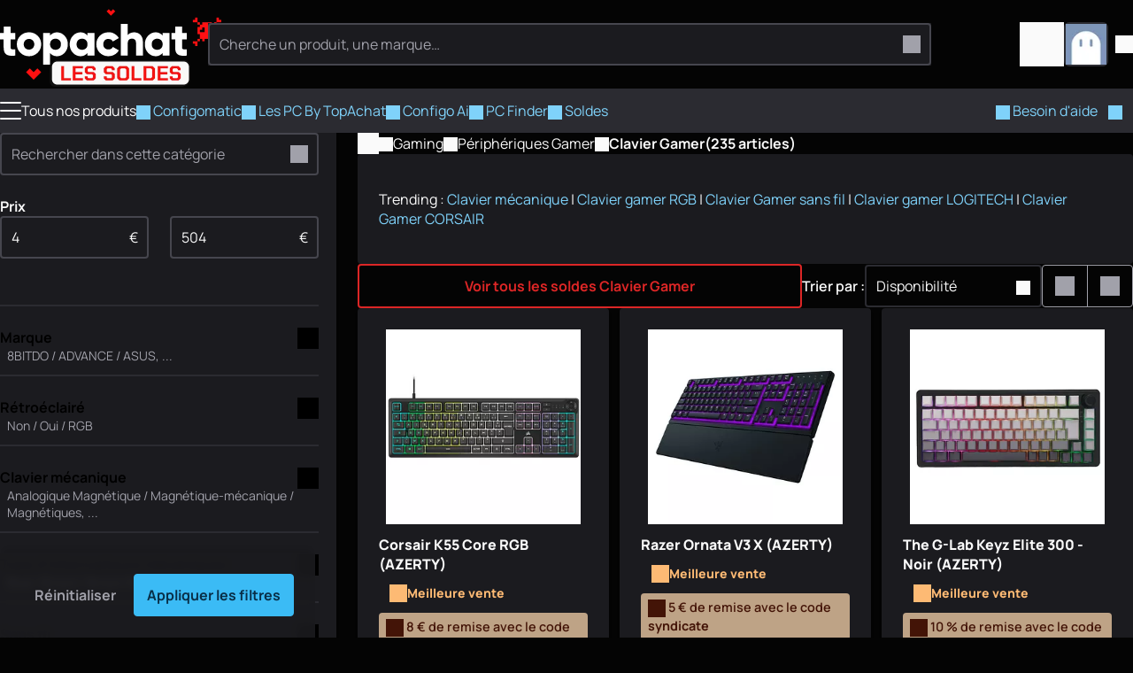

--- FILE ---
content_type: text/html
request_url: https://www.topachat.com/pages/produits_cat_est_gaming_puis_rubrique_est_wg_pccla.html
body_size: 39370
content:
<!DOCTYPE html>
<html lang="fr-FR">

<head>
	<meta charset="utf-8" />
	<link rel="icon" href="/favicon.png" />
	<link rel="shortcut icon" href="/favicon.ico" type="image/x-icon" />
	<link rel="preconnect" href="https://media.topachat.com">
	<link rel="preconnect" href="https://plausible.io">
	<link rel="preconnect" href="https://tracking.groupe-ldlc.com/">
	<link rel="apple-touch-icon" href="/apple-touch-icon.png" />
	<link rel="apple-touch-icon" sizes="57x57" href="/apple-touch-icon-57x57.png" />
	<link rel="apple-touch-icon" sizes="72x72" href="/apple-touch-icon-72x72.png" />
	<link rel="apple-touch-icon" sizes="76x76" href="/apple-touch-icon-76x76.png" />
	<link rel="apple-touch-icon" sizes="114x114" href="/apple-touch-icon-114x114.png" />
	<link rel="apple-touch-icon" sizes="120x120" href="/apple-touch-icon-120x120.png" />
	<link rel="apple-touch-icon" sizes="144x144" href="/apple-touch-icon-144x144.png" />
	<link rel="apple-touch-icon" sizes="152x152" href="/apple-touch-icon-152x152.png" />
	<link rel="apple-touch-icon" sizes="180x180" href="/apple-touch-icon-180x180.png" />
	<meta name="viewport"
		content="width=device-width, initial-scale=1,initial-scale=1.0, maximum-scale=1.0, user-scalable=0, interactive-widget=resizes-content" />
	<script>
		(function () {
			const theme_storage = localStorage.getItem('color_theme')
			if (theme_storage && ['dark', 'light'].includes(theme_storage)) {
				document.documentElement.setAttribute('colortheme', theme_storage)
			} else {
				// const preferred = window.matchMedia('(prefers-color-scheme: dark)').matches ? 'dark' : 'light'
				const preferred = 'dark'
				document.documentElement.setAttribute('colortheme', preferred)
				localStorage.setItem('color_theme', preferred)
			}
			const display_mode_storage = localStorage.getItem('display_mode')
			if (display_mode_storage && ['grid', 'list'].includes(display_mode_storage)) {
				document.documentElement.setAttribute('display_mode', display_mode_storage)
			}
		})()

	</script>
	
		<link href="/_app/immutable/assets/Dialog.Bwr4HU-m.css" rel="stylesheet">
		<link href="/_app/immutable/assets/DamImage.BZEtQYil.css" rel="stylesheet">
		<link href="/_app/immutable/assets/Avatar.C545RcSr.css" rel="stylesheet">
		<link href="/_app/immutable/assets/ProductMainImage.JTYy6tHu.css" rel="stylesheet">
		<link href="/_app/immutable/assets/ProductProvider.EFX5Ec0V.css" rel="stylesheet">
		<link href="/_app/immutable/assets/ProductCard.Cdw2EtkU.css" rel="stylesheet">
		<link href="/_app/immutable/assets/SocialMediaLinks.DcRjxCDS.css" rel="stylesheet">
		<link href="/_app/immutable/assets/Popover.R3i1NgD5.css" rel="stylesheet">
		<link href="/_app/immutable/assets/DropDown.wDt1COKT.css" rel="stylesheet">
		<link href="/_app/immutable/assets/Message.CtrhwSUH.css" rel="stylesheet">
		<link href="/_app/immutable/assets/ToastAlert.CNbZYfa_.css" rel="stylesheet">
		<link href="/_app/immutable/assets/FileUpload.ChMT7fpZ.css" rel="stylesheet">
		<link href="/_app/immutable/assets/0.D3HKz2q1.css" rel="stylesheet">
		<link href="/_app/immutable/assets/Breadcrumb.bHe9oW2o.css" rel="stylesheet">
		<link href="/_app/immutable/assets/ComboBox.fkQDwMlP.css" rel="stylesheet">
		<link href="/_app/immutable/assets/RangeSlider.CtvpB6Q6.css" rel="stylesheet">
		<link href="/_app/immutable/assets/PriceRange.PuCbnPSb.css" rel="stylesheet">
		<link href="/_app/immutable/assets/Bender.18XeRXRh.css" rel="stylesheet">
		<link href="/_app/immutable/assets/29.D0IPT0Vy.css" rel="stylesheet"><!--2bqreu--><script src="https://plausible.io/js/script.manual.pageview-props.revenue.tagged-events.js" data-domain="topachat.com" defer></script><!----><!----><!--dj6bm9--><meta property="og:site_name" content="TopAchat"/> <meta name="description" content="Clavier Gamer à partir de 4.99 €. Retrouve tout le Gaming sur Top Achat - Ton expert dédié au setup PC sur mesure !"/> <meta name="robots" content="index,follow"/> <!--[--><link rel="canonical" href="https://www.topachat.com/pages/produits_cat_est_gaming_puis_rubrique_est_wg_pccla.html"/><!--]--> <!--[--><meta property="og:type" content="website"/><!--]--> <!--[--><meta property="og:url" content="https://www.topachat.com/pages/produits_cat_est_gaming_puis_rubrique_est_wg_pccla.html"/> <meta property="twitter:url" content="https://www.topachat.com/pages/produits_cat_est_gaming_puis_rubrique_est_wg_pccla.html"/><!--]--> <!--[--><meta property="og:image" content="https://media.topachat.com/media/s500/66a213a97a4dba616f31aa33.jpg"/> <meta property="twitter:image" content="https://media.topachat.com/media/s500/66a213a97a4dba616f31aa33.jpg"/><!--]--> <meta property="og:title" content="Clavier Gamer - Top Achat"/> <meta property="twitter:title" content="Clavier Gamer - Top Achat"/> <meta property="og:description" content="Clavier Gamer à partir de 4.99 €. Retrouve tout le Gaming sur Top Achat - Ton expert dédié au setup PC sur mesure !"/> <meta property="twitter:description" content="Clavier Gamer à partir de 4.99 €. Retrouve tout le Gaming sur Top Achat - Ton expert dédié au setup PC sur mesure !"/><!----><!--eof7y7--><!----><script type="application/ld+json">[{"@context":"http://schema.org","@type":"BreadcrumbList","itemListElement":[{"@type":"ListItem","position":1,"item":{"@id":"/gaming","name":"Gaming"}},{"@type":"ListItem","position":2,"item":{"@id":"/p/gamme/peripheriques-gamer","name":"Périphériques Gamer"}},{"@type":"ListItem","position":3,"item":{"@id":"https://www.topachat.com/pages/produits_cat_est_gaming_puis_rubrique_est_wg_pccla.html","name":"Clavier Gamer"}}]}]</script><!----><!----><title>Clavier Gamer - Top Achat</title>
</head>

<body>
	<div style="display: contents"><!--[--><!--[--><!----><!----> <!----> <header id="main-header" class="site-header svelte-1nnh6qg stuck"><div class="content-wrapper content-wrapper--with-padding svelte-1nnh6qg"><div class="site-nav svelte-1nnh6qg"><span class="burger svelte-1nnh6qg"><button aria-label="Menu" class="burger unstyled-button svelte-13vnq2f"><span class="burger-btn svelte-13vnq2f"><span class="bar top svelte-13vnq2f"></span> <span class="bar middle svelte-13vnq2f"></span> <span class="bar bottom svelte-13vnq2f"></span></span> <!----></button><!----></span> <a class="logo svelte-1nnh6qg" href="/" aria-label="TopAchat"><!--[--><span class="logo__deco logo__deco--desktop svelte-1nnh6qg"><span class="dam_image-wrapper svelte-1of30hg"><!--[!--><!--]--> <picture class="dam_image lightmode svelte-1of30hg"><source type="image/webp" srcset="https://media.topachat.com/media/s50/694a759c33ce640e9c4c3603.webp 50w,https://media.topachat.com/media/s60/694a759c33ce640e9c4c3603.webp 60w,https://media.topachat.com/media/s100/694a759c33ce640e9c4c3603.webp 100w,https://media.topachat.com/media/s150/694a759c33ce640e9c4c3603.webp 150w,https://media.topachat.com/media/s200/694a759c33ce640e9c4c3603.webp 200w,https://media.topachat.com/media/s300/694a759c33ce640e9c4c3603.webp 300w,https://media.topachat.com/media/s350/694a759c33ce640e9c4c3603.webp 350w,https://media.topachat.com/media/s400/694a759c33ce640e9c4c3603.webp 400w,https://media.topachat.com/media/s500/694a759c33ce640e9c4c3603.webp 500w,https://media.topachat.com/media/s550/694a759c33ce640e9c4c3603.webp 550w,https://media.topachat.com/media/s600/694a759c33ce640e9c4c3603.webp 600w,https://media.topachat.com/media/s750/694a759c33ce640e9c4c3603.webp 750w,https://media.topachat.com/media/s850/694a759c33ce640e9c4c3603.webp 850w,https://media.topachat.com/media/s950/694a759c33ce640e9c4c3603.webp 950w,https://media.topachat.com/media/s1000/694a759c33ce640e9c4c3603.webp 1000w" sizes="500px" width="500" height="180"/> <img src="https://media.topachat.com/media/s500/694a759c33ce640e9c4c3603.jpg" alt="Decoration" width="500" height="180" fetchpriority="auto" decoding="auto" class="svelte-1of30hg"/><!----></picture></span><!----></span><!--]--> <!--[--><span class="logo__deco logo__deco--mobile svelte-1nnh6qg"><span class="dam_image-wrapper svelte-1of30hg"><!--[!--><!--]--> <picture class="dam_image lightmode svelte-1of30hg"><source type="image/webp" srcset="https://media.topachat.com/media/s50/694a855d3a3f941bfa7fbb26.webp 50w,https://media.topachat.com/media/s60/694a855d3a3f941bfa7fbb26.webp 60w,https://media.topachat.com/media/s100/694a855d3a3f941bfa7fbb26.webp 100w,https://media.topachat.com/media/s150/694a855d3a3f941bfa7fbb26.webp 150w,https://media.topachat.com/media/s200/694a855d3a3f941bfa7fbb26.webp 200w,https://media.topachat.com/media/s300/694a855d3a3f941bfa7fbb26.webp 300w,https://media.topachat.com/media/s350/694a855d3a3f941bfa7fbb26.webp 350w,https://media.topachat.com/media/s400/694a855d3a3f941bfa7fbb26.webp 400w,https://media.topachat.com/media/s500/694a855d3a3f941bfa7fbb26.webp 500w,https://media.topachat.com/media/s550/694a855d3a3f941bfa7fbb26.webp 550w" sizes="280px" width="280" height="120"/> <img src="https://media.topachat.com/media/s300/694a855d3a3f941bfa7fbb26.jpg" alt="Decoration" width="280" height="120" fetchpriority="auto" decoding="auto" class="svelte-1of30hg"/><!----></picture></span><!----></span><!--]--> <svg version="1.1" viewBox="0 0 780.3 172.6" class="svelte-p61x7k"><path d="M63.9,66h-19.8v33.9c0,3.8,1.5,6.3,4.6,7.3,3.1,1,8.1,1.3,15.1,1v26.1c-18.3,1.9-30.9.2-38-5.3-7-5.4-10.6-15.1-10.6-29.1v-33.9H0v-27.6h15.3V11.5h28.8v26.8h19.8v27.6h0Z"></path><path d="M157.3,122.2c-9.9,9.8-21.9,14.7-36.1,14.7s-26.2-4.9-36.1-14.7c-9.9-9.8-14.8-21.8-14.8-36s4.9-26.2,14.8-36c9.8-9.8,21.9-14.7,36.1-14.7s26.2,4.9,36.1,14.7,14.8,21.8,14.8,36-4.9,26.2-14.8,36ZM105.5,102.6c4.2,4.2,9.5,6.3,15.7,6.3s11.5-2.1,15.7-6.3,6.3-9.6,6.3-16.3-2.1-12.1-6.3-16.3-9.5-6.3-15.7-6.3-11.5,2.1-15.7,6.3-6.3,9.6-6.3,16.3,2.1,12.1,6.3,16.3Z"></path><path d="M237.6,35.7c12.7,0,23.5,4.9,32.4,14.7,9,9.8,13.4,21.8,13.4,36s-4.5,26.2-13.4,36c-9,9.8-19.8,14.7-32.4,14.7s-21.8-5.9-28.6-13.7v49.4h-28.8V38.4h28.8v11c6.8-7.8,16.3-13.7,28.6-13.7ZM215.5,103.3c4.3,4.2,9.8,6.3,16.4,6.3s12.1-2.1,16.4-6.3c4.3-4.2,6.4-9.9,6.4-17.1s-2.1-12.9-6.4-17.1-9.8-6.3-16.4-6.3-12.1,2.1-16.4,6.3-6.4,9.9-6.4,17.1,2.1,12.9,6.4,17.1h0Z"></path><path d="M365.6,38.4h28.8v95.9h-28.8v-11c-6.8,7.8-16.3,13.7-28.6,13.7s-23.5-4.9-32.4-14.7-13.4-21.8-13.4-36,4.5-26.2,13.4-36,19.8-14.7,32.4-14.7,21.8,5.9,28.6,13.7v-11h0ZM326.3,103.3c4.2,4.2,9.7,6.3,16.5,6.3s12.3-2.1,16.5-6.3,6.3-9.9,6.3-17.1-2.1-12.9-6.3-17.1-9.7-6.3-16.5-6.3-12.3,2.1-16.5,6.3-6.3,9.9-6.3,17.1,2.1,12.9,6.3,17.1h0Z"></path><path d="M453.3,136.9c-14.6,0-26.7-4.9-36.3-14.6-9.7-9.7-14.5-21.7-14.5-36.1s4.8-26.3,14.5-36.1c9.7-9.7,21.8-14.6,36.3-14.6s17.7,2.2,25.4,6.7c7.7,4.5,13.7,10.4,17.9,17.8l-25.1,14.6c-3.5-7.2-9.7-10.7-18.6-10.7s-11.4,2.1-15.5,6.2c-4.1,4.2-6.1,9.5-6.1,16s2,11.9,6.1,16c4.1,4.2,9.3,6.2,15.5,6.2,9.1,0,15.3-3.6,18.6-10.7l25.1,14.4c-4.2,7.5-10.2,13.6-17.8,18-7.7,4.5-16.2,6.7-25.5,6.7h0Z"></path><path d="M561.1,35.7c10.2,0,18.8,3.5,25.6,10.6,6.8,7,10.3,16.7,10.3,29.2v58.9h-28.8v-54.7c0-5.6-1.6-9.9-4.7-12.9s-7.1-4.5-12-4.5-9.8,1.7-13,5c-3.2,3.3-4.8,8.2-4.8,14.8v52.3h-28.8V0h28.8v47.4c5.8-7.8,14.9-11.7,27.4-11.7h0Z"></path><path d="M679.5,38.4h28.8v95.9h-28.8v-11c-6.8,7.8-16.3,13.7-28.6,13.7s-23.5-4.9-32.4-14.7c-9-9.8-13.4-21.8-13.4-36s4.5-26.2,13.4-36,19.8-14.7,32.4-14.7,21.8,5.9,28.6,13.7v-11h0ZM640.2,103.3c4.2,4.2,9.7,6.3,16.5,6.3s12.3-2.1,16.5-6.3,6.3-9.9,6.3-17.1-2.1-12.9-6.3-17.1-9.7-6.3-16.5-6.3-12.3,2.1-16.5,6.3-6.3,9.9-6.3,17.1,2.1,12.9,6.3,17.1h0Z"></path><path d="M780.3,66h-19.8v33.9c0,3.8,1.5,6.3,4.6,7.3,3.1,1,8.1,1.3,15.2,1v26.1c-18.3,1.9-30.9.2-38-5.3-7-5.4-10.5-15.1-10.5-29.1v-33.9h-15.3v-27.6h15.3V11.5h28.8v26.8h19.8v27.6h0Z"></path></svg><!----></a></div> <div class="search-bar svelte-1nnh6qg"><form role="search" class="search-form svelte-1lj5d30"><div class="search-form__input svelte-1lj5d30"><div class="input__with-icon"><input type="text" class="input" value="" placeholder="Cherche un produit, une marque…" autocomplete="off"/> <button class="input__icon" type="submit"><span role="img" aria-label="magnify" class="svg-icon icon" style="--icon_url: url(/icons/magnify.svg);"></span><!----></button></div><!----></div> <!--[!--><!--]--></form><!----></div> <div class="user-nav svelte-1nnh6qg"><button data-a11y-dialog-show="modal-search" class="unstyled-button user-nav-search search-icon svelte-1nnh6qg" title="Rechercher"><span role="img" aria-label="Rechercher" class="svg-icon icon" style="--icon_url: url(/icons/magnify.svg);"></span><!----></button> <!--[!--><!--]--><!----> <a href="https://secure.topachat.com/cart" class="unstyled-link user-nav-cart svelte-1nnh6qg" aria-label="0 produit dans ton panier"><span role="img" aria-label="Mon Panier" class="svg-icon icon" style="--icon_url: url(/icons/cart.svg);"></span><!----> <!--[!--><!--]--></a> <div class="dropdown__wrapper svelte-rx1mn7"><button type="button" role="combobox" aria-controls="drop-header-user-nav" popovertarget="drop-header-user-nav" aria-expanded="false" aria-label="Ouvrir le menu utilisateur" class="trigger svelte-okkiwd"><span class="dropdown__label"><div class="user-nav-account svelte-1nnh6qg"><span class="avatar svelte-e7d6ey"><svelte-css-wrapper style="display: contents; --border_radius: 5px;"><span class="dam_image-wrapper svelte-1of30hg"><!--[!--><!--]--> <picture class="dam_image lightmode svelte-1of30hg"><source type="image/webp" srcset="https://media.topachat.com/media/s50/64132c088b47ab4260020cca.webp 50w,https://media.topachat.com/media/s60/64132c088b47ab4260020cca.webp 60w,https://media.topachat.com/media/s100/64132c088b47ab4260020cca.webp 100w" sizes="(min-width: 1024px) 50px,30px" width="50" height="50"/> <img src="https://media.topachat.com/media/s50/64132c088b47ab4260020cca.jpg" alt="Avatar" width="50" height="50" fetchpriority="auto" decoding="auto" class="svelte-1of30hg"/><!----></picture></span><!----></svelte-css-wrapper> <!--[!--><!--]--></span><!----> <span role="img" aria-label="Mon Panier" class="svg-icon icon" style="--icon_url: url(/icons/arrow-down.svg);"></span><!----></div><!----></span><!----></button> <div id="drop-header-user-nav" popover="auto" class="contents custom-scroll svelte-okkiwd"><div class="dropdown"><div class="dropdown__contents svelte-rx1mn7" role="presentation"><!--[!--><a class="dropdown-item unstyled-link" href="https://secure.topachat.com/Login/Login"><span role="img" aria-label="login" class="svg-icon icon" style="--icon_url: url(/icons/login.svg);"></span><!---->Me connecter</a> <a class="dropdown-item unstyled-link" href="https://secure.topachat.com/Account"><span role="img" aria-label="customer" class="svg-icon icon" style="--icon_url: url(/icons/customer.svg);"></span><!---->Mon compte client</a> <button title="Mode sombre / Clair" class="unstyled-button darkmode-toggle dropdown-item svelte-zx816h"><span role="img" aria-label="darkmode" class="svg-icon icon" style="--icon_url: url(/icons/darkmode.svg);"></span><!---->Mode sombre <input class="toggle" type="checkbox"/></button><!----><!--]--><!----></div></div><!----></div><!----></div><!----></div></div> <div class="main-menu svelte-1nnh6qg"><nav class="top_bar svelte-cedkck"><div class="content-wrapper top_bar__wrapper svelte-cedkck"><div class="top_bar__start svelte-cedkck"><div class="link link-burger svelte-cedkck"><button aria-label="Menu" class="burger unstyled-button svelte-13vnq2f"><span class="burger-btn svelte-13vnq2f"><span class="bar top svelte-13vnq2f"></span> <span class="bar middle svelte-13vnq2f"></span> <span class="bar bottom svelte-13vnq2f"></span></span> <!---->Tous nos produits<!----></button><!----></div> <!--[--><a href="/configomatic" class="link svelte-cedkck"><!--[--><span role="img" aria-label="configo" class="svg-icon icon" style="--icon_url: url(/icons/configo.svg);"></span><!--]--> Configomatic</a><a href="/p/content/offre-pc" class="link svelte-cedkck"><!--[--><span role="img" aria-label="pc" class="svg-icon icon" style="--icon_url: url(/icons/pc.svg);"></span><!--]--> Les PC By TopAchat</a><a href="/configomatic_ai" class="link svelte-cedkck"><!--[--><span role="img" aria-label="ai" class="svg-icon icon" style="--icon_url: url(/icons/ai.svg);"></span><!--]--> Configo Ai</a><a href="/pc-finder" class="link svelte-cedkck"><!--[--><span role="img" aria-label="magnify" class="svg-icon icon" style="--icon_url: url(/icons/magnify.svg);"></span><!--]--> PC Finder</a><a href="/p/bons-plans" class="link svelte-cedkck" style="--light_text_color: #ffffff; --dark_text_color: #ffffff; --light_background_color: #B90000; --dark_background_color: #B90000; --light_hover_color: #9F0202; --dark_hover_color: #9F0202;"><!--[--><span role="img" aria-label="deal" class="svg-icon icon" style="--icon_url: url(/icons/deal.svg);"></span><!--]--> Soldes</a><!--]--></div> <div class="top_bar__end svelte-cedkck"><!--[--><a href="/p/assistance" class="link svelte-cedkck"><!--[--><span role="img" aria-label="buoy" class="svg-icon icon" style="--icon_url: url(/icons/buoy.svg);"></span><!--]--> Besoin d'aide</a><!--]--> <span class="link link--no-padding svelte-cedkck"><button title="Mode sombre / Clair" class="unstyled-button darkmode-toggle svelte-17ogdd2"><span role="img" aria-label="darkmode" class="svg-icon icon" style="--icon_url: url(/icons/darkmode.svg);"></span><!----></button><!----></span></div></div></nav><!----> <!--[!--><!--]--><!----></div></header><!----> <div class="content-main svelte-12qhfyh"><!--[!--><!----><!----> <div class="content-wrapper svelte-eof7y7"><div class="product-list__grid svelte-eof7y7"><aside class="product-list__filters left-extended-bg svelte-eof7y7"><!--[--><!--[--><form class="filter-form dialog-form svelte-8813qz" id="filter-form-desktop-wg_pccla" role="search"><div class="form dialog-scrollabe custom-scroll"><!--[!--><!--]--> <div class="input__with-icon"><input type="search" class="input" value="" placeholder="Rechercher dans cette catégorie" aria-label="Rechercher dans cette catégorie"/> <button class="input__icon" type="button" aria-label="Effacer"><span role="img" aria-label="magnify" class="svg-icon icon" style="--icon_url: url(/icons/magnify.svg);"></span><!----></button></div><!----> <!--[--><!----><!--[!--><!--[!--><!--[--><div class="filter-price svelte-1ev3tgg"><header class="filter-price__header"><strong>Prix</strong></header> <div class="price-range svelte-m7p0v6"><div class="price-range__wrapper svelte-m7p0v6"><div class="form-element price-range__min svelte-m7p0v6"><div class="input__with-icon"><input type="number" class="input svelte-m7p0v6" value="4" placeholder="4" id="price-min" autocomplete="off"/> <span class="input__icon">€</span></div></div> <div class="price-range__slider svelte-m7p0v6"><div role="none" class="rangeSlider  rsRange rsHoverable" style="--slider-length: 0;"><!--[--><span role="slider" class="rangeHandle" data-handle="0" style="--handle-pos: 0;opacity: 0; " aria-valuemin="4" aria-valuemax="504" aria-valuenow="4" aria-valuetext="4" aria-orientation="horizontal" aria-disabled="false" tabindex="0"><span class="rangeNub"></span> <!--[!--><!--]--></span><span role="slider" class="rangeHandle" data-handle="1" style="--handle-pos: 100;opacity: 0; " aria-valuemin="4" aria-valuemax="504" aria-valuenow="504" aria-valuetext="504" aria-orientation="horizontal" aria-disabled="false" tabindex="0"><span class="rangeNub"></span> <!--[!--><!--]--></span><!--]--> <!--[!--><!--]--> <!--[--><span class="rangeBar" style="--range-start:0;--range-end:100;--range-size:100;opacity: 0; ;"><!--[!--><!--]--></span><!--]--> <!--[!--><!--]--></div><!----></div> <div class="form-element price-range__max svelte-m7p0v6"><div class="input__with-icon"><input type="number" class="input svelte-m7p0v6" value="504" placeholder="504" id="price-min" autocomplete="off"/> <span class="input__icon">€</span></div></div></div></div><!----></div><!--]--><!--]--><!--]--><!----><!----><!--[--><div class="filter-combo svelte-1w4khyf"><button class="filter-combo__label svelte-1w4khyf" aria-expanded="false" aria-controls="filter-combo-desktop-3-contents" id="filter-combo-desktop-3-button" type="button"><div class="filter-combo__wrapper svelte-1w4khyf"><strong class="filter-combo__title svelte-1w4khyf">Marque</strong> <div class="filter-combo__hints svelte-1w4khyf" aria-hidden="false" data-case="all">8BITDO / ADVANCE / ASUS, ...</div></div> <span class="filter-combo__icon svelte-1w4khyf" aria-label="Afficher / masquer le contenu"><svelte-css-wrapper style="display: contents; --font_size: 24px;"><span role="img" aria-label="arrow-down" class="svg-icon icon" style="--icon_url: url(/icons/arrow-down.svg);"></span><!----></svelte-css-wrapper></span></button> <div class="filter-combo__contents svelte-1w4khyf" role="region" aria-labelledby="filter-combo-desktop-3-button" aria-hidden="true"><!--[--><div class="checkbox-wrapper"><input id="12536" type="checkbox" value="12536"/> <label for="12536">8BITDO</label></div><div class="checkbox-wrapper"><input id="254" type="checkbox" value="254"/> <label for="254">ADVANCE</label></div><div class="checkbox-wrapper"><input id="25" type="checkbox" value="25"/> <label for="25">ASUS</label></div><div class="checkbox-wrapper"><input id="226" type="checkbox" value="226"/> <label for="226">COOLER MASTER</label></div><div class="checkbox-wrapper"><input id="237" type="checkbox" value="237"/> <label for="237">CORSAIR</label></div><div class="checkbox-wrapper"><input id="12019" type="checkbox" value="12019"/> <label for="12019">DESIGNED BY GG</label></div><div class="checkbox-wrapper"><input id="10894" type="checkbox" value="10894"/> <label for="10894">DUCKY CHANNEL</label></div><div class="checkbox-wrapper"><input id="13097" type="checkbox" value="13097"/> <label for="13097">KEYCHRON</label></div><div class="checkbox-wrapper"><input id="11058" type="checkbox" value="11058"/> <label for="11058">LEXIP</label></div><div class="checkbox-wrapper"><input id="529" type="checkbox" value="529"/> <label for="529">LOGITECH</label></div><div class="checkbox-wrapper"><input id="7016" type="checkbox" value="7016"/> <label for="7016">MARS GAMING</label></div><div class="checkbox-wrapper"><input id="13520" type="checkbox" value="13520"/> <label for="13520">MCHOSE</label></div><div class="checkbox-wrapper"><input id="646" type="checkbox" value="646"/> <label for="646">RAZER</label></div><div class="checkbox-wrapper"><input id="10995" type="checkbox" value="10995"/> <label for="10995">REKT</label></div><div class="checkbox-wrapper"><input id="5903" type="checkbox" value="5903"/> <label for="5903">SPEEDLINK</label></div><div class="checkbox-wrapper"><input id="4572" type="checkbox" value="4572"/> <label for="4572">SPIRIT OF GAMER</label></div><div class="checkbox-wrapper"><input id="649" type="checkbox" value="649"/> <label for="649">STEELSERIES</label></div><div class="checkbox-wrapper"><input id="8131" type="checkbox" value="8131"/> <label for="8131">THE G-LAB</label></div><div class="checkbox-wrapper"><input id="5941" type="checkbox" value="5941"/> <label for="5941">TURTLE BEACH</label></div><!--]--></div></div><!--]--><!----><!----><!--[--><div class="filter-combo svelte-1w4khyf"><button class="filter-combo__label svelte-1w4khyf" aria-expanded="false" aria-controls="filter-combo-desktop-255-contents" id="filter-combo-desktop-255-button" type="button"><div class="filter-combo__wrapper svelte-1w4khyf"><strong class="filter-combo__title svelte-1w4khyf">Rétroéclairé</strong> <div class="filter-combo__hints svelte-1w4khyf" aria-hidden="false" data-case="all">Non / Oui / RGB</div></div> <span class="filter-combo__icon svelte-1w4khyf" aria-label="Afficher / masquer le contenu"><svelte-css-wrapper style="display: contents; --font_size: 24px;"><span role="img" aria-label="arrow-down" class="svg-icon icon" style="--icon_url: url(/icons/arrow-down.svg);"></span><!----></svelte-css-wrapper></span></button> <div class="filter-combo__contents svelte-1w4khyf" role="region" aria-labelledby="filter-combo-desktop-255-button" aria-hidden="true"><!--[--><div class="checkbox-wrapper"><input id="2046" type="checkbox" value="2046"/> <label for="2046">Non</label></div><div class="checkbox-wrapper"><input id="2045" type="checkbox" value="2045"/> <label for="2045">Oui</label></div><div class="checkbox-wrapper"><input id="8840" type="checkbox" value="8840"/> <label for="8840">RGB</label></div><!--]--></div></div><!--]--><!----><!----><!--[--><div class="filter-combo svelte-1w4khyf"><button class="filter-combo__label svelte-1w4khyf" aria-expanded="false" aria-controls="filter-combo-desktop-254-contents" id="filter-combo-desktop-254-button" type="button"><div class="filter-combo__wrapper svelte-1w4khyf"><strong class="filter-combo__title svelte-1w4khyf">Clavier mécanique</strong> <div class="filter-combo__hints svelte-1w4khyf" aria-hidden="false" data-case="all">Analogique Magnétique / Magnétique-mécanique / Magnétiques, ...</div></div> <span class="filter-combo__icon svelte-1w4khyf" aria-label="Afficher / masquer le contenu"><svelte-css-wrapper style="display: contents; --font_size: 24px;"><span role="img" aria-label="arrow-down" class="svg-icon icon" style="--icon_url: url(/icons/arrow-down.svg);"></span><!----></svelte-css-wrapper></span></button> <div class="filter-combo__contents svelte-1w4khyf" role="region" aria-labelledby="filter-combo-desktop-254-button" aria-hidden="true"><!--[--><div class="checkbox-wrapper"><input id="13566" type="checkbox" value="13566"/> <label for="13566">Analogique Magnétique</label></div><div class="checkbox-wrapper"><input id="13216" type="checkbox" value="13216"/> <label for="13216">Magnétique-mécanique</label></div><div class="checkbox-wrapper"><input id="13282" type="checkbox" value="13282"/> <label for="13282">Magnétiques</label></div><div class="checkbox-wrapper"><input id="12787" type="checkbox" value="12787"/> <label for="12787">Méca-membrane</label></div><div class="checkbox-wrapper"><input id="13016" type="checkbox" value="13016"/> <label for="13016">Membrane</label></div><div class="checkbox-wrapper"><input id="12254" type="checkbox" value="12254"/> <label for="12254">Membrane Semi Mécanique</label></div><div class="checkbox-wrapper"><input id="2044" type="checkbox" value="2044"/> <label for="2044">Non</label></div><div class="checkbox-wrapper"><input id="13022" type="checkbox" value="13022"/> <label for="13022">Optique</label></div><div class="checkbox-wrapper"><input id="13215" type="checkbox" value="13215"/> <label for="13215">Opto-mécanique</label></div><div class="checkbox-wrapper"><input id="2043" type="checkbox" value="2043"/> <label for="2043">Oui</label></div><!--]--></div></div><!--]--><!----><!----><!--[--><div class="filter-combo svelte-1w4khyf"><button class="filter-combo__label svelte-1w4khyf" aria-expanded="false" aria-controls="filter-combo-desktop-467-contents" id="filter-combo-desktop-467-button" type="button"><div class="filter-combo__wrapper svelte-1w4khyf"><strong class="filter-combo__title svelte-1w4khyf">Type d'interrupteurs mécaniques</strong> <div class="filter-combo__hints svelte-1w4khyf" aria-hidden="false" data-case="all">Blue / Brown / Brown Raccoon, ...</div></div> <span class="filter-combo__icon svelte-1w4khyf" aria-label="Afficher / masquer le contenu"><svelte-css-wrapper style="display: contents; --font_size: 24px;"><span role="img" aria-label="arrow-down" class="svg-icon icon" style="--icon_url: url(/icons/arrow-down.svg);"></span><!----></svelte-css-wrapper></span></button> <div class="filter-combo__contents svelte-1w4khyf" role="region" aria-labelledby="filter-combo-desktop-467-button" aria-hidden="true"><!--[--><div class="checkbox-wrapper"><input id="12531" type="checkbox" value="12531"/> <label for="12531">Blue</label></div><div class="checkbox-wrapper"><input id="12532" type="checkbox" value="12532"/> <label for="12532">Brown</label></div><div class="checkbox-wrapper"><input id="12834" type="checkbox" value="12834"/> <label for="12834">Brown Raccoon</label></div><div class="checkbox-wrapper"><input id="4271" type="checkbox" value="4271"/> <label for="4271">Cherry MX Black</label></div><div class="checkbox-wrapper"><input id="4272" type="checkbox" value="4272"/> <label for="4272">Cherry MX Blue</label></div><div class="checkbox-wrapper"><input id="4273" type="checkbox" value="4273"/> <label for="4273">Cherry MX Brown</label></div><div class="checkbox-wrapper"><input id="11407" type="checkbox" value="11407"/> <label for="11407">Cherry MX Clear</label></div><div class="checkbox-wrapper"><input id="4270" type="checkbox" value="4270"/> <label for="4270">Cherry MX Red</label></div><div class="checkbox-wrapper"><input id="10921" type="checkbox" value="10921"/> <label for="10921">Cherry MX Speed Silver</label></div><div class="checkbox-wrapper"><input id="13123" type="checkbox" value="13123"/> <label for="13123">Corsair MLX Red</label></div><div class="checkbox-wrapper"><input id="12286" type="checkbox" value="12286"/> <label for="12286">Corsair OPX</label></div><div class="checkbox-wrapper"><input id="12021" type="checkbox" value="12021"/> <label for="12021">Gateron Brown</label></div><div class="checkbox-wrapper"><input id="13643" type="checkbox" value="13643"/> <label for="13643">Gateron Double-Rail Magnetic Nebula</label></div><div class="checkbox-wrapper"><input id="10795" type="checkbox" value="10795"/> <label for="10795">GL Clicky</label></div><div class="checkbox-wrapper"><input id="11536" type="checkbox" value="11536"/> <label for="11536">GL Linear</label></div><div class="checkbox-wrapper"><input id="10916" type="checkbox" value="10916"/> <label for="10916">GL Tactile</label></div><div class="checkbox-wrapper"><input id="11450" type="checkbox" value="11450"/> <label for="11450">GX Blue</label></div><div class="checkbox-wrapper"><input id="11499" type="checkbox" value="11499"/> <label for="11499">GX Brown</label></div><div class="checkbox-wrapper"><input id="13176" type="checkbox" value="13176"/> <label for="13176">GX Brown tactile</label></div><div class="checkbox-wrapper"><input id="10913" type="checkbox" value="10913"/> <label for="10913">Hybride Blue</label></div><div class="checkbox-wrapper"><input id="13526" type="checkbox" value="13526"/> <label for="13526">Ice Blue Magnetic</label></div><div class="checkbox-wrapper"><input id="13098" type="checkbox" value="13098"/> <label for="13098">K Pro Red</label></div><div class="checkbox-wrapper"><input id="13029" type="checkbox" value="13029"/> <label for="13029">Kailh Box V2</label></div><div class="checkbox-wrapper"><input id="13030" type="checkbox" value="13030"/> <label for="13030">Kailh Box V2 Red</label></div><div class="checkbox-wrapper"><input id="13569" type="checkbox" value="13569"/> <label for="13569">Kailh Box White V2</label></div><div class="checkbox-wrapper"><input id="13567" type="checkbox" value="13567"/> <label for="13567">Kailh Glaze Jellyfish Pro Linear</label></div><div class="checkbox-wrapper"><input id="13568" type="checkbox" value="13568"/> <label for="13568">Kailh Jellyfish X</label></div><div class="checkbox-wrapper"><input id="13527" type="checkbox" value="13527"/> <label for="13527">Kailh Magnetic God</label></div><div class="checkbox-wrapper"><input id="13591" type="checkbox" value="13591"/> <label for="13591">Linéaire</label></div><div class="checkbox-wrapper"><input id="13593" type="checkbox" value="13593"/> <label for="13593">Magnétique Amber Pro</label></div><div class="checkbox-wrapper"><input id="13594" type="checkbox" value="13594"/> <label for="13594">Magnétique Gateron Jade</label></div><div class="checkbox-wrapper"><input id="13217" type="checkbox" value="13217"/> <label for="13217">Magnétique-mécanique</label></div><div class="checkbox-wrapper"><input id="13317" type="checkbox" value="13317"/> <label for="13317">Magnétiques-analogiques</label></div><div class="checkbox-wrapper"><input id="12788" type="checkbox" value="12788"/> <label for="12788">Méca-membrane</label></div><div class="checkbox-wrapper"><input id="12777" type="checkbox" value="12777"/> <label for="12777">Méca-membrane Razer</label></div><div class="checkbox-wrapper"><input id="12789" type="checkbox" value="12789"/> <label for="12789">Membrane</label></div><div class="checkbox-wrapper"><input id="12255" type="checkbox" value="12255"/> <label for="12255">Membrane Semi Mécanique</label></div><div class="checkbox-wrapper"><input id="13327" type="checkbox" value="13327"/> <label for="13327">MGX Hyperdrive</label></div><div class="checkbox-wrapper"><input id="13325" type="checkbox" value="13325"/> <label for="13325">MLX Fusion</label></div><div class="checkbox-wrapper"><input id="13326" type="checkbox" value="13326"/> <label for="13326">MLX Red</label></div><div class="checkbox-wrapper"><input id="13522" type="checkbox" value="13522"/> <label for="13522">NC</label></div><div class="checkbox-wrapper"><input id="8052" type="checkbox" value="8052"/> <label for="8052">Non</label></div><div class="checkbox-wrapper"><input id="10679" type="checkbox" value="10679"/> <label for="10679">Omnipoint</label></div><div class="checkbox-wrapper"><input id="8911" type="checkbox" value="8911"/> <label for="8911">Optique</label></div><div class="checkbox-wrapper"><input id="13251" type="checkbox" value="13251"/> <label for="13251">Optique Mécanique</label></div><div class="checkbox-wrapper"><input id="12391" type="checkbox" value="12391"/> <label for="12391">Optique OptiPoint linéaire</label></div><div class="checkbox-wrapper"><input id="12990" type="checkbox" value="12990"/> <label for="12990">optiques analogiques</label></div><div class="checkbox-wrapper"><input id="13257" type="checkbox" value="13257"/> <label for="13257">Outemu Brown</label></div><div class="checkbox-wrapper"><input id="10193" type="checkbox" value="10193"/> <label for="10193">Outemu Red</label></div><div class="checkbox-wrapper"><input id="9150" type="checkbox" value="9150"/> <label for="9150">QX2</label></div><div class="checkbox-wrapper"><input id="5801" type="checkbox" value="5801"/> <label for="5801">Razer Green</label></div><div class="checkbox-wrapper"><input id="11456" type="checkbox" value="11456"/> <label for="11456">Razer Linear Optical Red</label></div><div class="checkbox-wrapper"><input id="10091" type="checkbox" value="10091"/> <label for="10091">Razer Opto-mécanique</label></div><div class="checkbox-wrapper"><input id="8640" type="checkbox" value="8640"/> <label for="8640">Razer Orange</label></div><div class="checkbox-wrapper"><input id="12001" type="checkbox" value="12001"/> <label for="12001">Razer Purple</label></div><div class="checkbox-wrapper"><input id="11791" type="checkbox" value="11791"/> <label for="11791">Razer Red</label></div><div class="checkbox-wrapper"><input id="8919" type="checkbox" value="8919"/> <label for="8919">Razer Yellow</label></div><div class="checkbox-wrapper"><input id="12533" type="checkbox" value="12533"/> <label for="12533">Red</label></div><div class="checkbox-wrapper"><input id="12350" type="checkbox" value="12350"/> <label for="12350">Red Blood</label></div><div class="checkbox-wrapper"><input id="12322" type="checkbox" value="12322"/> <label for="12322">RED Low Profile</label></div><div class="checkbox-wrapper"><input id="13281" type="checkbox" value="13281"/> <label for="13281">ROG HFX</label></div><div class="checkbox-wrapper"><input id="13482" type="checkbox" value="13482"/> <label for="13482">ROG HFX V2</label></div><div class="checkbox-wrapper"><input id="12843" type="checkbox" value="12843"/> <label for="12843">Rog NX</label></div><div class="checkbox-wrapper"><input id="12186" type="checkbox" value="12186"/> <label for="12186">ROG NX Red</label></div><div class="checkbox-wrapper"><input id="12877" type="checkbox" value="12877"/> <label for="12877">Rog NX Snow</label></div><div class="checkbox-wrapper"><input id="13483" type="checkbox" value="13483"/> <label for="13483">ROG NX Snow V2</label></div><div class="checkbox-wrapper"><input id="12988" type="checkbox" value="12988"/> <label for="12988">ROG NX Storm</label></div><div class="checkbox-wrapper"><input id="12912" type="checkbox" value="12912"/> <label for="12912">Rog RX Red</label></div><div class="checkbox-wrapper"><input id="13023" type="checkbox" value="13023"/> <label for="13023">ROG RX Red Low-Profile</label></div><div class="checkbox-wrapper"><input id="12296" type="checkbox" value="12296"/> <label for="12296">Switch Red</label></div><div class="checkbox-wrapper"><input id="12240" type="checkbox" value="12240"/> <label for="12240">Tactile</label></div><div class="checkbox-wrapper"><input id="9691" type="checkbox" value="9691"/> <label for="9691">Titan</label></div><div class="checkbox-wrapper"><input id="12300" type="checkbox" value="12300"/> <label for="12300">Titan II Red</label></div><div class="checkbox-wrapper"><input id="13523" type="checkbox" value="13523"/> <label for="13523">Uranus Magnetic Switch Standard</label></div><div class="checkbox-wrapper"><input id="13521" type="checkbox" value="13521"/> <label for="13521">Uranus Magnetic Switch-SE</label></div><div class="checkbox-wrapper"><input id="13311" type="checkbox" value="13311"/> <label for="13311">Yellow</label></div><!--]--></div></div><!--]--><!----><!----><!--[--><div class="filter-combo svelte-1w4khyf"><button class="filter-combo__label svelte-1w4khyf" aria-expanded="false" aria-controls="filter-combo-desktop-822-contents" id="filter-combo-desktop-822-button" type="button"><div class="filter-combo__wrapper svelte-1w4khyf"><strong class="filter-combo__title svelte-1w4khyf">Sans fil</strong> <div class="filter-combo__hints svelte-1w4khyf" aria-hidden="false" data-case="all">Non / Oui (Bluetooth) / Oui (RF)</div></div> <span class="filter-combo__icon svelte-1w4khyf" aria-label="Afficher / masquer le contenu"><svelte-css-wrapper style="display: contents; --font_size: 24px;"><span role="img" aria-label="arrow-down" class="svg-icon icon" style="--icon_url: url(/icons/arrow-down.svg);"></span><!----></svelte-css-wrapper></span></button> <div class="filter-combo__contents svelte-1w4khyf" role="region" aria-labelledby="filter-combo-desktop-822-button" aria-hidden="true"><!--[--><div class="checkbox-wrapper"><input id="11863" type="checkbox" value="11863"/> <label for="11863">Non</label></div><div class="checkbox-wrapper"><input id="11865" type="checkbox" value="11865"/> <label for="11865">Oui (Bluetooth)</label></div><div class="checkbox-wrapper"><input id="11864" type="checkbox" value="11864"/> <label for="11864">Oui (RF)</label></div><!--]--></div></div><!--]--><!----><!----><!--[--><div class="filter-combo svelte-1w4khyf"><button class="filter-combo__label svelte-1w4khyf" aria-expanded="false" aria-controls="filter-combo-desktop-497-contents" id="filter-combo-desktop-497-button" type="button"><div class="filter-combo__wrapper svelte-1w4khyf"><strong class="filter-combo__title svelte-1w4khyf">Connecteur(s) supplémentaire(s)</strong> <div class="filter-combo__hints svelte-1w4khyf" aria-hidden="false" data-case="all">Non / USB 2.0</div></div> <span class="filter-combo__icon svelte-1w4khyf" aria-label="Afficher / masquer le contenu"><svelte-css-wrapper style="display: contents; --font_size: 24px;"><span role="img" aria-label="arrow-down" class="svg-icon icon" style="--icon_url: url(/icons/arrow-down.svg);"></span><!----></svelte-css-wrapper></span></button> <div class="filter-combo__contents svelte-1w4khyf" role="region" aria-labelledby="filter-combo-desktop-497-button" aria-hidden="true"><!--[--><div class="checkbox-wrapper"><input id="8051" type="checkbox" value="8051"/> <label for="8051">Non</label></div><div class="checkbox-wrapper"><input id="4976" type="checkbox" value="4976"/> <label for="4976">USB 2.0</label></div><!--]--></div></div><!--]--><!----><!----><!--[--><div class="filter-combo svelte-1w4khyf"><button class="filter-combo__label svelte-1w4khyf" aria-expanded="false" aria-controls="filter-combo-desktop-498-contents" id="filter-combo-desktop-498-button" type="button"><div class="filter-combo__wrapper svelte-1w4khyf"><strong class="filter-combo__title svelte-1w4khyf">Pavé numérique / Format</strong> <div class="filter-combo__hints svelte-1w4khyf" aria-hidden="false" data-case="all">Format 60% / Format 65% / Format 68%, ...</div></div> <span class="filter-combo__icon svelte-1w4khyf" aria-label="Afficher / masquer le contenu"><svelte-css-wrapper style="display: contents; --font_size: 24px;"><span role="img" aria-label="arrow-down" class="svg-icon icon" style="--icon_url: url(/icons/arrow-down.svg);"></span><!----></svelte-css-wrapper></span></button> <div class="filter-combo__contents svelte-1w4khyf" role="region" aria-labelledby="filter-combo-desktop-498-button" aria-hidden="true"><!--[--><div class="checkbox-wrapper"><input id="13504" type="checkbox" value="13504"/> <label for="13504">Format 60%</label></div><div class="checkbox-wrapper"><input id="13503" type="checkbox" value="13503"/> <label for="13503">Format 65%</label></div><div class="checkbox-wrapper"><input id="13525" type="checkbox" value="13525"/> <label for="13525">Format 68%</label></div><div class="checkbox-wrapper"><input id="11395" type="checkbox" value="11395"/> <label for="11395">Format 75%</label></div><div class="checkbox-wrapper"><input id="13585" type="checkbox" value="13585"/> <label for="13585">Format 96%</label></div><div class="checkbox-wrapper"><input id="4980" type="checkbox" value="4980"/> <label for="4980">Format TKL</label></div><div class="checkbox-wrapper"><input id="4982" type="checkbox" value="4982"/> <label for="4982">Full Size</label></div><div class="checkbox-wrapper"><input id="13505" type="checkbox" value="13505"/> <label for="13505">Keypad</label></div><!--]--></div></div><!--]--><!----><!----><!--[--><div class="filter-combo svelte-1w4khyf"><button class="filter-combo__label svelte-1w4khyf" aria-expanded="false" aria-controls="filter-combo-desktop-731-contents" id="filter-combo-desktop-731-button" type="button"><div class="filter-combo__wrapper svelte-1w4khyf"><strong class="filter-combo__title svelte-1w4khyf">Touches macros</strong> <div class="filter-combo__hints svelte-1w4khyf" aria-hidden="false" data-case="all">Avec / Sans</div></div> <span class="filter-combo__icon svelte-1w4khyf" aria-label="Afficher / masquer le contenu"><svelte-css-wrapper style="display: contents; --font_size: 24px;"><span role="img" aria-label="arrow-down" class="svg-icon icon" style="--icon_url: url(/icons/arrow-down.svg);"></span><!----></svelte-css-wrapper></span></button> <div class="filter-combo__contents svelte-1w4khyf" role="region" aria-labelledby="filter-combo-desktop-731-button" aria-hidden="true"><!--[--><div class="checkbox-wrapper"><input id="9188" type="checkbox" value="9188"/> <label for="9188">Avec</label></div><div class="checkbox-wrapper"><input id="9189" type="checkbox" value="9189"/> <label for="9189">Sans</label></div><!--]--></div></div><!--]--><!----><!----><!--[--><div class="filter-combo svelte-1w4khyf"><button class="filter-combo__label svelte-1w4khyf" aria-expanded="false" aria-controls="filter-combo-desktop-879-contents" id="filter-combo-desktop-879-button" type="button"><div class="filter-combo__wrapper svelte-1w4khyf"><strong class="filter-combo__title svelte-1w4khyf">Repose-poignet</strong> <div class="filter-combo__hints svelte-1w4khyf" aria-hidden="false" data-case="all">Non / Oui</div></div> <span class="filter-combo__icon svelte-1w4khyf" aria-label="Afficher / masquer le contenu"><svelte-css-wrapper style="display: contents; --font_size: 24px;"><span role="img" aria-label="arrow-down" class="svg-icon icon" style="--icon_url: url(/icons/arrow-down.svg);"></span><!----></svelte-css-wrapper></span></button> <div class="filter-combo__contents svelte-1w4khyf" role="region" aria-labelledby="filter-combo-desktop-879-button" aria-hidden="true"><!--[--><div class="checkbox-wrapper"><input id="12992" type="checkbox" value="12992"/> <label for="12992">Non</label></div><div class="checkbox-wrapper"><input id="12991" type="checkbox" value="12991"/> <label for="12991">Oui</label></div><!--]--></div></div><!--]--><!----><!----><!--[!--><!--[!--><!--[!--><!--[--><div class="checkbox-wrapper"><input id="stock_only_web" type="checkbox"/> <label for="stock_only_web">Produits en stock web uniquement</label></div><!--]--><!--]--><!--]--><!--]--><!----><!----><!--[!--><!--[!--><!--[!--><!--[--><div class="checkbox-wrapper"><input id="stock_only_store" type="checkbox"/> <label for="stock_only_store">Produits en stock store uniquement</label></div><!--]--><!--]--><!--]--><!--]--><!----><!--]--> <!--[!--><!--]--></div> <footer class="filter-form__action-bar desktop-only svelte-8813qz"><button type="reset" class="btn btn--void">Réinitialiser</button> <button type="submit" class="btn btn--primary">Appliquer les filtres</button></footer></form><!--]--><!--]--><!----></aside> <main class="product-list__main svelte-eof7y7"><header class="product-list__breadcrumb content-wrapper content-wrapper--with-padding svelte-eof7y7"><!--[--><nav class="breadcrumb produits svelte-mhuuw7"><span class="breadcrumb__item svelte-mhuuw7"><a href="/" class="unstyled-link unstyled-link--with-hover"><!--[--><svelte-css-wrapper style="display: contents; --font_size: 24px;"><span role="img" aria-label="Accueil" class="svg-icon icon" style="--icon_url: url(/icons/home.svg);"></span><!----></svelte-css-wrapper><!--]--></a> <span class="breadcrumb__icon svelte-mhuuw7"><span role="img" aria-label="arrow-right" class="svg-icon icon" style="--icon_url: url(/icons/arrow-right.svg);"></span><!----></span><!----></span><!----> <!--[--><span class="breadcrumb__item svelte-mhuuw7"><a href="/gaming" class="unstyled-link unstyled-link--with-hover"><!--[!-->Gaming<!--]--></a> <span class="breadcrumb__icon svelte-mhuuw7"><span role="img" aria-label="arrow-right" class="svg-icon icon" style="--icon_url: url(/icons/arrow-right.svg);"></span><!----></span><!----></span><span class="breadcrumb__item svelte-mhuuw7"><a href="/p/gamme/peripheriques-gamer" class="unstyled-link unstyled-link--with-hover"><!--[!-->Périphériques Gamer<!--]--></a> <span class="breadcrumb__icon svelte-mhuuw7"><span role="img" aria-label="arrow-right" class="svg-icon icon" style="--icon_url: url(/icons/arrow-right.svg);"></span><!----></span><!----></span><!--]--> <span class="breadcrumb__item svelte-mhuuw7"><h1 class="product-list__breadcrumb-title svelte-eof7y7">Clavier Gamer</h1> <!--[--><strong> (235 articles)</strong><!--]--><!----></span></nav><!--]--><!----></header> <!--[--><div class="card-container"><!----><p>Trending : <a href="/pages/produits_cat_est_gaming_puis_rubrique_est_wg_pccla_puis_f_est_254-2043.html">Clavier mécanique</a> | <a href="/pages/produits_cat_est_gaming_puis_rubrique_est_wg_pccla_puis_f_est_255-8840.html">Clavier gamer RGB</a> | <a href="/pages/produits_cat_est_gaming_puis_rubrique_est_wg_pccla_puis_f_est_822-11865.html">Clavier Gamer sans fil</a> | <a href="/pages/produits_cat_est_gaming_puis_rubrique_est_wg_pccla_puis_marque_est_LOGITECH.html">Clavier gamer LOGITECH</a> | <a href="/pages/produits_cat_est_gaming_puis_rubrique_est_wg_pccla_puis_marque_est_CORSAIR.html">Clavier Gamer CORSAIR</a></p><!----> <div class="filter-bar svelte-8a8hwa"><!--[--><!--]--></div><!----></div><!--]--> <div class="product-list__sales-in-category-wrapper svelte-eof7y7"><!--[--><a href="/pages/produits_cat_est_gaming_puis_rubrique_est_wg_pccla_puis_mc_est_soldes.html" class="unstyled-link product-list__sales-in-category svelte-eof7y7">Voir tous les soldes Clavier Gamer</a><!--]--> <menu class="product-list__sort desktop-only svelte-eof7y7">Trier par : <div class="combobox svelte-1kdgvrx"><button type="button" role="combobox" aria-controls="combo-sort-select-sort" popovertarget="combo-sort-select-sort" aria-expanded="false" aria-label="Sélectionner" class="trigger svelte-okkiwd"><div class="combobox-button svelte-1kdgvrx"><div class="combobox-label clamp svelte-1kdgvrx">Disponibilité</div> <span class="combobox-button__arrow"><span role="img" aria-label="arrow-down" class="svg-icon icon" style="--icon_url: url(/icons/arrow-down.svg);"></span><!----></span></div><!----></button> <div id="combo-sort-select-sort" popover="auto" class="contents custom-scroll svelte-okkiwd"><div class="combobox-content"><!--[!--><!--]--> <ul role="listbox" aria-label="Sélectionner" class="svelte-1kdgvrx"><!--[--><!--[--><li role="option" class="option dropdown-item" aria-selected="false" tabindex="0"><!---->Nouveauté<!----></li><!--]--><!--[--><li role="option" class="option dropdown-item" aria-selected="true" tabindex="0"><!---->Disponibilité<!----></li><!--]--><!--[--><li role="option" class="option dropdown-item" aria-selected="false" tabindex="0"><!---->Popularité<!----></li><!--]--><!--[--><li role="option" class="option dropdown-item" aria-selected="false" tabindex="0"><!---->Du - cher au + cher<!----></li><!--]--><!--[--><li role="option" class="option dropdown-item" aria-selected="false" tabindex="0"><!---->Du + cher au - cher<!----></li><!--]--><!--[--><li role="option" class="option dropdown-item" aria-selected="false" tabindex="0"><!---->Pourcentage de remise<!----></li><!--]--><!--]--></ul></div><!----></div><!----></div><!----> <div class="btn-group"><button class="btn btn--outlined btn--with-icon"><span role="img" aria-label="list" class="svg-icon icon" style="--icon_url: url(/icons/list.svg);"></span><!----></button> <button class="btn btn--outlined btn--with-icon"><span role="img" aria-label="grid" class="svg-icon icon" style="--icon_url: url(/icons/grid.svg);"></span><!----></button></div></menu></div> <!--[!--><!--]--> <div class="svelte-eof7y7"><!--[--><div class="product-list__list svelte-eof7y7"><!--[--><div class="product-list__product-wrapper svelte-eof7y7"><a href="/pages/detail2_cat_est_gaming_puis_rubrique_est_wg_pccla_puis_ref_est_in20021707.html" class="product-list__product unstyled-link unstyled-link--with-hover svelte-eof7y7"><article class="product svelte-11ja2cl"><!--[--><div class="product__image-wrapper svelte-utoi0a"><div class="product__image svelte-utoi0a"><!--[--><svelte-css-wrapper style="display: contents; --border_radius: 4px;"><span class="dam_image-wrapper svelte-1of30hg"><!--[!--><!--]--> <picture class="dam_image lightmode svelte-1of30hg"><source type="image/webp" srcset="https://media.topachat.com/media/s100/659d0955d00d4a7c363e95dd.webp 100w,https://media.topachat.com/media/s200/659d0955d00d4a7c363e95dd.webp 200w,https://media.topachat.com/media/s300/659d0955d00d4a7c363e95dd.webp 300w,https://media.topachat.com/media/s350/659d0955d00d4a7c363e95dd.webp 350w,https://media.topachat.com/media/s400/659d0955d00d4a7c363e95dd.webp 400w,https://media.topachat.com/media/s500/659d0955d00d4a7c363e95dd.webp 500w" sizes="(min-width: 500px) 220px, 90px" width="400" height="400"/> <img src="https://media.topachat.com/media/s400/659d0955d00d4a7c363e95dd.jpg" alt="Corsair K55 Core RGB (AZERTY)" width="400" height="400" loading="eager" fetchpriority="auto" decoding="auto" class="svelte-1of30hg"/><!----></picture></span><!----></svelte-css-wrapper><!--]--><!----></div> <!--[!--><!--]--></div><!--]--> <div class="product__content svelte-11ja2cl"><div class="product__content-wrapper svelte-11ja2cl"><!--[!--><!--]--> <h2 class="product__label svelte-utoi0a">Corsair K55 Core RGB (AZERTY)</h2><!----> <!--[--><div class="product__content-sticker-offers svelte-11ja2cl"><!--[--><span class="product__sticker offer-sticker"><!--[--><span class="product__recommended"><span role="img" aria-label="medal" class="svg-icon icon" style="--icon_url: url(/icons/medal.svg);"></span><!----> Meilleure vente</span><!--]--><!----></span><!--]--><!----> <!--[--><div class="product__rebate svelte-utoi0a" data-type="COUPON"><span class="desktop-only"><span role="img" aria-label="deal" class="svg-icon icon" style="--icon_url: url(/icons/deal.svg);"></span><!----></span> <!--[!-->8 € DE REMISE
				avec le code <strong class="svelte-utoi0a">STROGGS</strong><!--]--></div><!--]--> <!--[!--><!--]--> <!--[!--><!--]--><!----> <!--[!--><!--[!--><!--]--><!--]--><!----></div><!--]--> <!--[--><div class="product__content-sub-rating svelte-11ja2cl"><span class="product__sublabel svelte-utoi0a">Clavier Gamer - Membrane - Quatre touches média - Rétroéclairage RGB à dix zones - Résistance aux éclaboussures de 300 ml</span><!----> <!--[--><div class="product__rating svelte-utoi0a"><svelte-css-wrapper style="display: contents; --stars-size: 16px; --stars-count: 5;"><span class="star-rating svelte-g3tu47" title="5/5" role="img" aria-label="5/5"><span class="fill svelte-g3tu47" style="--fill-width: 100%;"></span></span><!----></svelte-css-wrapper></div><!--]--><!----></div><!--]--> <!--[!--><!--]--></div> <!--[--><div class="product__offer svelte-11ja2cl"><!--[--><span class="product__availability availability svelte-utoi0a" data-code="available">EN STOCK</span><!--]--><!----> <!--[--><!--[--><!--[--><span class="product__price svelte-utoi0a">39.99 €*</span><!--]--><!--]--><!--]--></div><!--]--></div></article><!----><!----></a> <!--[!--><!--]--></div><div class="product-list__product-wrapper svelte-eof7y7"><a href="/pages/detail2_cat_est_gaming_puis_rubrique_est_wg_pccla_puis_ref_est_in20013124.html" class="product-list__product unstyled-link unstyled-link--with-hover svelte-eof7y7"><article class="product svelte-11ja2cl"><!--[--><div class="product__image-wrapper svelte-utoi0a"><div class="product__image svelte-utoi0a"><!--[--><svelte-css-wrapper style="display: contents; --border_radius: 4px;"><span class="dam_image-wrapper svelte-1of30hg"><!--[!--><!--]--> <picture class="dam_image lightmode svelte-1of30hg"><source type="image/webp" srcset="https://media.topachat.com/media/s100/62d6c06d9fa1d354cc0fb5f1.webp 100w,https://media.topachat.com/media/s200/62d6c06d9fa1d354cc0fb5f1.webp 200w,https://media.topachat.com/media/s300/62d6c06d9fa1d354cc0fb5f1.webp 300w,https://media.topachat.com/media/s350/62d6c06d9fa1d354cc0fb5f1.webp 350w,https://media.topachat.com/media/s400/62d6c06d9fa1d354cc0fb5f1.webp 400w,https://media.topachat.com/media/s500/62d6c06d9fa1d354cc0fb5f1.webp 500w" sizes="(min-width: 500px) 220px, 90px" width="400" height="400"/> <img src="https://media.topachat.com/media/s400/62d6c06d9fa1d354cc0fb5f1.jpg" alt="Razer Ornata V3 X (AZERTY)" width="400" height="400" loading="eager" fetchpriority="auto" decoding="auto" class="svelte-1of30hg"/><!----></picture></span><!----></svelte-css-wrapper><!--]--><!----></div> <!--[!--><!--]--></div><!--]--> <div class="product__content svelte-11ja2cl"><div class="product__content-wrapper svelte-11ja2cl"><!--[!--><!--]--> <h2 class="product__label svelte-utoi0a">Razer Ornata V3 X (AZERTY)</h2><!----> <!--[--><div class="product__content-sticker-offers svelte-11ja2cl"><!--[--><span class="product__sticker offer-sticker"><!--[--><span class="product__recommended"><span role="img" aria-label="medal" class="svg-icon icon" style="--icon_url: url(/icons/medal.svg);"></span><!----> Meilleure vente</span><!--]--><!----></span><!--]--><!----> <!--[--><div class="product__rebate svelte-utoi0a" data-type="COUPON"><span class="desktop-only"><span role="img" aria-label="deal" class="svg-icon icon" style="--icon_url: url(/icons/deal.svg);"></span><!----></span> <!--[!-->5 € DE REMISE
				avec le code <strong class="svelte-utoi0a">SYNDICATE</strong><!--]--></div><!--]--> <!--[!--><!--]--> <!--[!--><!--]--><!----> <!--[!--><!--[!--><!--]--><!--]--><!----></div><!--]--> <!--[--><div class="product__content-sub-rating svelte-11ja2cl"><span class="product__sublabel svelte-utoi0a">Clavier Gamer - Switchs membrane silencieux - RGB - Repose-poignets détachable</span><!----> <!--[--><div class="product__rating svelte-utoi0a"><svelte-css-wrapper style="display: contents; --stars-size: 16px; --stars-count: 5;"><span class="star-rating svelte-g3tu47" title="5/5" role="img" aria-label="5/5"><span class="fill svelte-g3tu47" style="--fill-width: 100%;"></span></span><!----></svelte-css-wrapper></div><!--]--><!----></div><!--]--> <!--[!--><!--]--></div> <!--[--><div class="product__offer svelte-11ja2cl"><!--[--><span class="product__availability availability svelte-utoi0a" data-code="available">EN STOCK</span><!--]--><!----> <!--[--><!--[--><!--[--><span class="product__price svelte-utoi0a">39.99 €*</span><!--]--><!--]--><!--]--></div><!--]--></div></article><!----><!----></a> <!--[!--><!--]--></div><div class="product-list__product-wrapper svelte-eof7y7"><a href="/pages/detail2_cat_est_gaming_puis_rubrique_est_wg_pccla_puis_ref_est_in20030183.html" class="product-list__product unstyled-link unstyled-link--with-hover svelte-eof7y7"><article class="product svelte-11ja2cl"><!--[--><div class="product__image-wrapper svelte-utoi0a"><div class="product__image svelte-utoi0a"><!--[--><svelte-css-wrapper style="display: contents; --border_radius: 4px;"><span class="dam_image-wrapper svelte-1of30hg"><!--[!--><!--]--> <picture class="dam_image lightmode svelte-1of30hg"><source type="image/webp" srcset="https://media.topachat.com/media/s100/68f0f600e0a3b77ba90a4aa3.webp 100w,https://media.topachat.com/media/s200/68f0f600e0a3b77ba90a4aa3.webp 200w,https://media.topachat.com/media/s300/68f0f600e0a3b77ba90a4aa3.webp 300w,https://media.topachat.com/media/s350/68f0f600e0a3b77ba90a4aa3.webp 350w,https://media.topachat.com/media/s400/68f0f600e0a3b77ba90a4aa3.webp 400w,https://media.topachat.com/media/s500/68f0f600e0a3b77ba90a4aa3.webp 500w" sizes="(min-width: 500px) 220px, 90px" width="400" height="400"/> <img src="https://media.topachat.com/media/s400/68f0f600e0a3b77ba90a4aa3.jpg" alt="The G-Lab Keyz Elite 300 - Noir (AZERTY)" width="400" height="400" loading="eager" fetchpriority="auto" decoding="auto" class="svelte-1of30hg"/><!----></picture></span><!----></svelte-css-wrapper><!--]--><!----></div> <!--[!--><!--]--></div><!--]--> <div class="product__content svelte-11ja2cl"><div class="product__content-wrapper svelte-11ja2cl"><!--[!--><!--]--> <h2 class="product__label svelte-utoi0a">The G-Lab Keyz Elite 300 - Noir (AZERTY)</h2><!----> <!--[--><div class="product__content-sticker-offers svelte-11ja2cl"><!--[--><span class="product__sticker offer-sticker"><!--[--><span class="product__recommended"><span role="img" aria-label="medal" class="svg-icon icon" style="--icon_url: url(/icons/medal.svg);"></span><!----> Meilleure vente</span><!--]--><!----></span><!--]--><!----> <!--[--><div class="product__rebate svelte-utoi0a" data-type="COUPON"><span class="desktop-only"><span role="img" aria-label="deal" class="svg-icon icon" style="--icon_url: url(/icons/deal.svg);"></span><!----></span> <!--[!-->10 % DE REMISE
				avec le code <strong class="svelte-utoi0a">MOHAWK</strong><!--]--></div><!--]--> <!--[!--><!--]--> <!--[!--><!--]--><!----> <!--[!--><!--[!--><!--]--><!--]--><!----></div><!--]--> <!--[--><div class="product__content-sub-rating svelte-11ja2cl"><span class="product__sublabel svelte-utoi0a">Clavier mécanique gamer - Format 75% - Sans-fil - Triple mode 2.4 GHz / Bluetooth / Filaire - Switchs Linéaire pré-lubrifiés - Hot-swappable - Molette multimédia - RGB</span><!----> <!--[--><div class="product__rating svelte-utoi0a"><svelte-css-wrapper style="display: contents; --stars-size: 16px; --stars-count: 5;"><span class="star-rating svelte-g3tu47" title="4/5" role="img" aria-label="4/5"><span class="fill svelte-g3tu47" style="--fill-width: 80%;"></span></span><!----></svelte-css-wrapper></div><!--]--><!----></div><!--]--> <!--[!--><!--]--></div> <!--[--><div class="product__offer svelte-11ja2cl"><!--[--><span class="product__availability availability svelte-utoi0a" data-code="available">EN STOCK</span><!--]--><!----> <!--[--><!--[--><!--[--><span class="product__price svelte-utoi0a">80.99 €*</span><!--]--><!--]--><!--]--></div><!--]--></div></article><!----><!----></a> <!--[!--><!--]--></div><div class="product-list__product-wrapper svelte-eof7y7"><a href="/pages/detail2_cat_est_gaming_puis_rubrique_est_wg_pccla_puis_ref_est_in20020142.html" class="product-list__product unstyled-link unstyled-link--with-hover svelte-eof7y7"><article class="product svelte-11ja2cl"><!--[--><div class="product__image-wrapper svelte-utoi0a"><div class="product__image svelte-utoi0a"><!--[--><svelte-css-wrapper style="display: contents; --border_radius: 4px;"><span class="dam_image-wrapper svelte-1of30hg"><!--[!--><!--]--> <picture class="dam_image lightmode svelte-1of30hg"><source type="image/webp" srcset="https://media.topachat.com/media/s100/652552d39da166217253d37d.webp 100w,https://media.topachat.com/media/s200/652552d39da166217253d37d.webp 200w,https://media.topachat.com/media/s300/652552d39da166217253d37d.webp 300w,https://media.topachat.com/media/s350/652552d39da166217253d37d.webp 350w,https://media.topachat.com/media/s400/652552d39da166217253d37d.webp 400w,https://media.topachat.com/media/s500/652552d39da166217253d37d.webp 500w" sizes="(min-width: 500px) 220px, 90px" width="400" height="400"/> <img src="https://media.topachat.com/media/s400/652552d39da166217253d37d.jpg" alt="Corsair K70 Core - Steel Grey (AZERTY)" width="400" height="400" loading="eager" fetchpriority="auto" decoding="auto" class="svelte-1of30hg"/><!----></picture></span><!----></svelte-css-wrapper><!--]--><!----></div> <!--[!--><!--]--></div><!--]--> <div class="product__content svelte-11ja2cl"><div class="product__content-wrapper svelte-11ja2cl"><!--[!--><!--]--> <h2 class="product__label svelte-utoi0a">Corsair K70 Core - Steel Grey (AZERTY)</h2><!----> <!--[--><div class="product__content-sticker-offers svelte-11ja2cl"><!--[--><span class="product__sticker offer-sticker"><!--[--><span class="product__recommended"><span role="img" aria-label="medal" class="svg-icon icon" style="--icon_url: url(/icons/medal.svg);"></span><!----> Meilleure vente</span><!--]--><!----></span><!--]--><!----> <!--[--><div class="product__rebate svelte-utoi0a" data-type="COUPON"><span class="desktop-only"><span role="img" aria-label="deal" class="svg-icon icon" style="--icon_url: url(/icons/deal.svg);"></span><!----></span> <!--[!-->10 % DE REMISE
				avec le code <strong class="svelte-utoi0a">MOHAWK</strong><!--]--></div><!--]--> <!--[!--><!--]--> <!--[!--><!--]--><!----> <!--[!--><!--[!--><!--]--><!--]--><!----></div><!--]--> <!--[--><div class="product__content-sub-rating svelte-11ja2cl"><span class="product__sublabel svelte-utoi0a">Clavier Gamer mécanique - Switches linéaires CORSAIR Red - Molette rotative - USB 3.0 Type-A - RGB</span><!----> <!--[--><div class="product__rating svelte-utoi0a"><svelte-css-wrapper style="display: contents; --stars-size: 16px; --stars-count: 5;"><span class="star-rating svelte-g3tu47" title="4.7/5" role="img" aria-label="4.7/5"><span class="fill svelte-g3tu47" style="--fill-width: 94%;"></span></span><!----></svelte-css-wrapper></div><!--]--><!----></div><!--]--> <!--[!--><!--]--></div> <!--[--><div class="product__offer svelte-11ja2cl"><!--[--><span class="product__availability availability svelte-utoi0a" data-code="available">EN STOCK</span><!--]--><!----> <!--[--><!--[--><!--[--><span class="product__price svelte-utoi0a">89.99 €*</span><!--]--><!--]--><!--]--></div><!--]--></div></article><!----><!----></a> <!--[!--><!--]--></div><div class="product-list__product-wrapper svelte-eof7y7"><a href="/pages/detail2_cat_est_gaming_puis_rubrique_est_wg_pccla_puis_ref_est_in20023804.html" class="product-list__product unstyled-link unstyled-link--with-hover svelte-eof7y7"><article class="product svelte-11ja2cl"><!--[--><div class="product__image-wrapper svelte-utoi0a"><div class="product__image svelte-utoi0a"><!--[--><svelte-css-wrapper style="display: contents; --border_radius: 4px;"><span class="dam_image-wrapper svelte-1of30hg"><!--[!--><!--]--> <picture class="dam_image lightmode svelte-1of30hg"><source type="image/webp" srcset="https://media.topachat.com/media/s100/66a213a97a4dba616f31aa33.webp 100w,https://media.topachat.com/media/s200/66a213a97a4dba616f31aa33.webp 200w,https://media.topachat.com/media/s300/66a213a97a4dba616f31aa33.webp 300w,https://media.topachat.com/media/s350/66a213a97a4dba616f31aa33.webp 350w,https://media.topachat.com/media/s400/66a213a97a4dba616f31aa33.webp 400w,https://media.topachat.com/media/s500/66a213a97a4dba616f31aa33.webp 500w" sizes="(min-width: 500px) 220px, 90px" width="400" height="400"/> <img src="https://media.topachat.com/media/s400/66a213a97a4dba616f31aa33.jpg" alt="ASUS TUF K3 Gen II (AZERTY)" width="400" height="400" loading="lazy" fetchpriority="auto" decoding="auto" class="svelte-1of30hg"/><!----></picture></span><!----></svelte-css-wrapper><!--]--><!----></div> <!--[!--><!--]--></div><!--]--> <div class="product__content svelte-11ja2cl"><div class="product__content-wrapper svelte-11ja2cl"><!--[!--><!--]--> <h2 class="product__label svelte-utoi0a">ASUS TUF K3 Gen II (AZERTY)</h2><!----> <!--[--><div class="product__content-sticker-offers svelte-11ja2cl"><!--[!--><!--]--><!----> <!--[--><div class="product__rebate svelte-utoi0a" data-type="COUPON"><span class="desktop-only"><span role="img" aria-label="deal" class="svg-icon icon" style="--icon_url: url(/icons/deal.svg);"></span><!----></span> <!--[!-->20 € DE REMISE
				avec le code <strong class="svelte-utoi0a">NETWATCH</strong><!--]--></div><!--]--> <!--[!--><!--]--> <!--[!--><!--]--><!----> <!--[!--><!--[!--><!--]--><!--]--><!----></div><!--]--> <!--[--><div class="product__content-sub-rating svelte-11ja2cl"><span class="product__sublabel svelte-utoi0a">Clavier Gamer -  96% - Rétroéclairage RGB - Switch Optique-Mécanique - USB 2.0 (Type A) - Plaque supérieure amovible</span><!----> <!--[!--><!--]--><!----></div><!--]--> <!--[!--><!--]--></div> <!--[--><div class="product__offer svelte-11ja2cl"><!--[--><span class="product__availability availability svelte-utoi0a" data-code="available">EN STOCK</span><!--]--><!----> <!--[--><!--[--><!--[--><span class="product__price svelte-utoi0a">69.99 €*</span><!--]--><!--]--><!--]--></div><!--]--></div></article><!----><!----></a> <!--[!--><!--]--></div><div class="product-list__product-wrapper svelte-eof7y7"><a href="/pages/detail2_cat_est_gaming_puis_rubrique_est_wg_pccla_puis_ref_est_in10100172.html" class="product-list__product unstyled-link unstyled-link--with-hover svelte-eof7y7"><article class="product svelte-11ja2cl"><!--[--><div class="product__image-wrapper svelte-utoi0a"><div class="product__image svelte-utoi0a"><!--[--><svelte-css-wrapper style="display: contents; --border_radius: 4px;"><span class="dam_image-wrapper svelte-1of30hg"><!--[!--><!--]--> <picture class="dam_image lightmode svelte-1of30hg"><source type="image/webp" srcset="https://media.topachat.com/media/s100/619e3ff7ce5de4287361347e.webp 100w,https://media.topachat.com/media/s200/619e3ff7ce5de4287361347e.webp 200w,https://media.topachat.com/media/s300/619e3ff7ce5de4287361347e.webp 300w,https://media.topachat.com/media/s350/619e3ff7ce5de4287361347e.webp 350w,https://media.topachat.com/media/s400/619e3ff7ce5de4287361347e.webp 400w,https://media.topachat.com/media/s500/619e3ff7ce5de4287361347e.webp 500w" sizes="(min-width: 500px) 220px, 90px" width="400" height="400"/> <img src="https://media.topachat.com/media/s400/619e3ff7ce5de4287361347e.jpg" alt="Logitech G213 Prodigy (AZERTY)" width="400" height="400" loading="lazy" fetchpriority="auto" decoding="auto" class="svelte-1of30hg"/><!----></picture></span><!----></svelte-css-wrapper><!--]--><!----></div> <!--[!--><!--]--></div><!--]--> <div class="product__content svelte-11ja2cl"><div class="product__content-wrapper svelte-11ja2cl"><!--[!--><!--]--> <h2 class="product__label svelte-utoi0a">Logitech G213 Prodigy (AZERTY)</h2><!----> <!--[--><div class="product__content-sticker-offers svelte-11ja2cl"><!--[!--><!--]--><!----> <!--[--><div class="product__rebate svelte-utoi0a" data-type="COUPON"><span class="desktop-only"><span role="img" aria-label="deal" class="svg-icon icon" style="--icon_url: url(/icons/deal.svg);"></span><!----></span> <!--[!-->10 % DE REMISE
				avec le code <strong class="svelte-utoi0a">MOHAWK</strong><!--]--></div><!--]--> <!--[!--><!--]--> <!--[!--><!--]--><!----> <!--[!--><!--[!--><!--]--><!--]--><!----></div><!--]--> <!--[--><div class="product__content-sub-rating svelte-11ja2cl"><span class="product__sublabel svelte-utoi0a">Clavier Gamer - Rétroéclairage 16.8M de couleurs</span><!----> <!--[--><div class="product__rating svelte-utoi0a"><svelte-css-wrapper style="display: contents; --stars-size: 16px; --stars-count: 5;"><span class="star-rating svelte-g3tu47" title="4/5" role="img" aria-label="4/5"><span class="fill svelte-g3tu47" style="--fill-width: 80%;"></span></span><!----></svelte-css-wrapper></div><!--]--><!----></div><!--]--> <!--[!--><!--]--></div> <!--[--><div class="product__offer svelte-11ja2cl"><!--[--><span class="product__availability availability svelte-utoi0a" data-code="available">EN STOCK</span><!--]--><!----> <!--[--><!--[--><!--[--><span class="product__price svelte-utoi0a">61.19 €*</span><!--]--><!--]--><!--]--></div><!--]--></div></article><!----><!----></a> <!--[!--><!--]--></div><div class="product-list__product-wrapper svelte-eof7y7"><a href="/pages/detail2_cat_est_gaming_puis_rubrique_est_wg_pccla_puis_ref_est_in20021775.html" class="product-list__product unstyled-link unstyled-link--with-hover svelte-eof7y7"><article class="product svelte-11ja2cl"><!--[--><div class="product__image-wrapper svelte-utoi0a"><div class="product__image svelte-utoi0a"><!--[--><svelte-css-wrapper style="display: contents; --border_radius: 4px;"><span class="dam_image-wrapper svelte-1of30hg"><!--[!--><!--]--> <picture class="dam_image lightmode svelte-1of30hg"><source type="image/webp" srcset="https://media.topachat.com/media/s100/659fa086a472f939f6596ab3.webp 100w,https://media.topachat.com/media/s200/659fa086a472f939f6596ab3.webp 200w,https://media.topachat.com/media/s300/659fa086a472f939f6596ab3.webp 300w,https://media.topachat.com/media/s350/659fa086a472f939f6596ab3.webp 350w,https://media.topachat.com/media/s400/659fa086a472f939f6596ab3.webp 400w,https://media.topachat.com/media/s500/659fa086a472f939f6596ab3.webp 500w" sizes="(min-width: 500px) 220px, 90px" width="400" height="400"/> <img src="https://media.topachat.com/media/s400/659fa086a472f939f6596ab3.jpg" alt="Asus ROG Falchion RX Low Profile - Blanc (AZERTY)" width="400" height="400" loading="lazy" fetchpriority="auto" decoding="auto" class="svelte-1of30hg"/><!----></picture></span><!----></svelte-css-wrapper><!--]--><!----></div> <!--[!--><!--]--></div><!--]--> <div class="product__content svelte-11ja2cl"><div class="product__content-wrapper svelte-11ja2cl"><!--[!--><!--]--> <h2 class="product__label svelte-utoi0a">Asus ROG Falchion RX Low Profile - Blanc (AZERTY)</h2><!----> <!--[--><div class="product__content-sticker-offers svelte-11ja2cl"><!--[!--><!--]--><!----> <!--[--><div class="product__rebate svelte-utoi0a" data-type="COUPON"><span class="desktop-only"><span role="img" aria-label="deal" class="svg-icon icon" style="--icon_url: url(/icons/deal.svg);"></span><!----></span> <!--[!-->10 % DE REMISE
				avec le code <strong class="svelte-utoi0a">MOHAWK</strong><!--]--></div><!--]--> <!--[!--><!--]--> <!--[!--><!--]--><!----> <!--[!--><!--[!--><!--]--><!--]--><!----></div><!--]--> <!--[--><div class="product__content-sub-rating svelte-11ja2cl"><span class="product__sublabel svelte-utoi0a">Clavier Gamer - Format 65 % dans un cadre 60 % - Sans-fil - Récepteur Omni - Switchs optiques Red Low Profile - Panneau tactile intuitif - RGB</span><!----> <!--[--><div class="product__rating svelte-utoi0a"><svelte-css-wrapper style="display: contents; --stars-size: 16px; --stars-count: 5;"><span class="star-rating svelte-g3tu47" title="3.5/5" role="img" aria-label="3.5/5"><span class="fill svelte-g3tu47" style="--fill-width: 70%;"></span></span><!----></svelte-css-wrapper></div><!--]--><!----></div><!--]--> <!--[!--><!--]--></div> <!--[--><div class="product__offer svelte-11ja2cl"><!--[--><span class="product__availability availability svelte-utoi0a" data-code="available">EN STOCK</span><!--]--><!----> <!--[--><!--[--><!--[--><span class="product__price svelte-utoi0a">170.99 €*</span><!--]--><!--]--><!--]--></div><!--]--></div></article><!----><!----></a> <!--[!--><!--]--></div><div class="product-list__product-wrapper svelte-eof7y7"><a href="/pages/detail2_cat_est_gaming_puis_rubrique_est_wg_pccla_puis_ref_est_in20013125.html" class="product-list__product unstyled-link unstyled-link--with-hover svelte-eof7y7"><article class="product svelte-11ja2cl"><!--[--><div class="product__image-wrapper svelte-utoi0a"><div class="product__image svelte-utoi0a"><!--[--><svelte-css-wrapper style="display: contents; --border_radius: 4px;"><span class="dam_image-wrapper svelte-1of30hg"><!--[!--><!--]--> <picture class="dam_image lightmode svelte-1of30hg"><source type="image/webp" srcset="https://media.topachat.com/media/s100/62d6ca80faa4664c4512da9a.webp 100w,https://media.topachat.com/media/s200/62d6ca80faa4664c4512da9a.webp 200w,https://media.topachat.com/media/s300/62d6ca80faa4664c4512da9a.webp 300w,https://media.topachat.com/media/s350/62d6ca80faa4664c4512da9a.webp 350w,https://media.topachat.com/media/s400/62d6ca80faa4664c4512da9a.webp 400w,https://media.topachat.com/media/s500/62d6ca80faa4664c4512da9a.webp 500w" sizes="(min-width: 500px) 220px, 90px" width="400" height="400"/> <img src="https://media.topachat.com/media/s400/62d6ca80faa4664c4512da9a.jpg" alt="Razer Ornata V3 (AZERTY)" width="400" height="400" loading="lazy" fetchpriority="auto" decoding="auto" class="svelte-1of30hg"/><!----></picture></span><!----></svelte-css-wrapper><!--]--><!----></div> <!--[!--><!--]--></div><!--]--> <div class="product__content svelte-11ja2cl"><div class="product__content-wrapper svelte-11ja2cl"><!--[!--><!--]--> <h2 class="product__label svelte-utoi0a">Razer Ornata V3 (AZERTY)</h2><!----> <!--[--><div class="product__content-sticker-offers svelte-11ja2cl"><!--[!--><!--]--><!----> <!--[--><div class="product__rebate svelte-utoi0a" data-type="COUPON"><span class="desktop-only"><span role="img" aria-label="deal" class="svg-icon icon" style="--icon_url: url(/icons/deal.svg);"></span><!----></span> <!--[!-->30 € DE REMISE
				avec le code <strong class="svelte-utoi0a">SYNDICATE</strong><!--]--></div><!--]--> <!--[!--><!--]--> <!--[!--><!--]--><!----> <!--[!--><!--[!--><!--]--><!--]--><!----></div><!--]--> <!--[--><div class="product__content-sub-rating svelte-11ja2cl"><span class="product__sublabel svelte-utoi0a">Clavier Gamer - Switchs méca-membrane - RGB - Repose-poignets détachable</span><!----> <!--[--><div class="product__rating svelte-utoi0a"><svelte-css-wrapper style="display: contents; --stars-size: 16px; --stars-count: 5;"><span class="star-rating svelte-g3tu47" title="1/5" role="img" aria-label="1/5"><span class="fill svelte-g3tu47" style="--fill-width: 20%;"></span></span><!----></svelte-css-wrapper></div><!--]--><!----></div><!--]--> <!--[!--><!--]--></div> <!--[--><div class="product__offer svelte-11ja2cl"><!--[--><span class="product__availability availability svelte-utoi0a" data-code="available">EN STOCK</span><!--]--><!----> <!--[--><!--[--><!--[--><span class="product__price svelte-utoi0a">59.99 €*</span><!--]--><!--]--><!--]--></div><!--]--></div></article><!----><!----></a> <!--[!--><!--]--></div><div class="product-list__product-wrapper svelte-eof7y7"><a href="/pages/detail2_cat_est_gaming_puis_rubrique_est_wg_pccla_puis_ref_est_in20021930.html" class="product-list__product unstyled-link unstyled-link--with-hover svelte-eof7y7"><article class="product svelte-11ja2cl"><!--[--><div class="product__image-wrapper svelte-utoi0a"><div class="product__image svelte-utoi0a"><!--[--><svelte-css-wrapper style="display: contents; --border_radius: 4px;"><span class="dam_image-wrapper svelte-1of30hg"><!--[!--><!--]--> <picture class="dam_image lightmode svelte-1of30hg"><source type="image/webp" srcset="https://media.topachat.com/media/s100/65a7e5645e0e416b9175861a.webp 100w,https://media.topachat.com/media/s200/65a7e5645e0e416b9175861a.webp 200w,https://media.topachat.com/media/s300/65a7e5645e0e416b9175861a.webp 300w,https://media.topachat.com/media/s350/65a7e5645e0e416b9175861a.webp 350w,https://media.topachat.com/media/s400/65a7e5645e0e416b9175861a.webp 400w,https://media.topachat.com/media/s500/65a7e5645e0e416b9175861a.webp 500w" sizes="(min-width: 500px) 220px, 90px" width="400" height="400"/> <img src="https://media.topachat.com/media/s400/65a7e5645e0e416b9175861a.jpg" alt="Cooler Master MK770 Space Grey Kailh Box V2 Red (AZERTY)" width="400" height="400" loading="lazy" fetchpriority="auto" decoding="auto" class="svelte-1of30hg"/><!----></picture></span><!----></svelte-css-wrapper><!--]--><!----></div> <!--[!--><!--]--></div><!--]--> <div class="product__content svelte-11ja2cl"><div class="product__content-wrapper svelte-11ja2cl"><!--[!--><!--]--> <h2 class="product__label svelte-utoi0a">Cooler Master MK770 Space Grey Kailh Box V2 Red (AZERTY)</h2><!----> <!--[--><div class="product__content-sticker-offers svelte-11ja2cl"><!--[!--><!--]--><!----> <!--[--><div class="product__rebate svelte-utoi0a" data-type="COUPON"><span class="desktop-only"><span role="img" aria-label="deal" class="svg-icon icon" style="--icon_url: url(/icons/deal.svg);"></span><!----></span> <!--[!-->10 % DE REMISE
				avec le code <strong class="svelte-utoi0a">MOHAWK</strong><!--]--></div><!--]--> <!--[!--><!--]--> <!--[!--><!--]--><!----> <!--[!--><!--[!--><!--]--><!--]--><!----></div><!--]--> <!--[--><div class="product__content-sub-rating svelte-11ja2cl"><span class="product__sublabel svelte-utoi0a">Clavier Gamer mécanique - Sans-fil - 2.4GHz/Bluetooth 5.1 - Format 95 % - Switch Kailh Box V2 Red - ABS - RGB</span><!----> <!--[--><div class="product__rating svelte-utoi0a"><svelte-css-wrapper style="display: contents; --stars-size: 16px; --stars-count: 5;"><span class="star-rating svelte-g3tu47" title="3/5" role="img" aria-label="3/5"><span class="fill svelte-g3tu47" style="--fill-width: 60%;"></span></span><!----></svelte-css-wrapper></div><!--]--><!----></div><!--]--> <!--[!--><!--]--></div> <!--[--><div class="product__offer svelte-11ja2cl"><!--[--><span class="product__availability availability svelte-utoi0a" data-code="available">EN STOCK</span><!--]--><!----> <!--[--><!--[--><!--[--><span class="product__price svelte-utoi0a">107.99 €*</span><!--]--><!--]--><!--]--></div><!--]--></div></article><!----><!----></a> <!--[!--><!--]--></div><div class="product-list__product-wrapper svelte-eof7y7"><a href="/pages/detail2_cat_est_gaming_puis_rubrique_est_wg_pccla_puis_ref_est_in20005315.html" class="product-list__product unstyled-link unstyled-link--with-hover svelte-eof7y7"><article class="product svelte-11ja2cl"><!--[--><div class="product__image-wrapper svelte-utoi0a"><div class="product__image svelte-utoi0a"><!--[--><svelte-css-wrapper style="display: contents; --border_radius: 4px;"><span class="dam_image-wrapper svelte-1of30hg"><!--[!--><!--]--> <picture class="dam_image lightmode svelte-1of30hg"><source type="image/webp" srcset="https://media.topachat.com/media/s100/619e44d2a2cec2241f850e5e.webp 100w,https://media.topachat.com/media/s200/619e44d2a2cec2241f850e5e.webp 200w,https://media.topachat.com/media/s300/619e44d2a2cec2241f850e5e.webp 300w,https://media.topachat.com/media/s350/619e44d2a2cec2241f850e5e.webp 350w,https://media.topachat.com/media/s400/619e44d2a2cec2241f850e5e.webp 400w,https://media.topachat.com/media/s500/619e44d2a2cec2241f850e5e.webp 500w" sizes="(min-width: 500px) 220px, 90px" width="400" height="400"/> <img src="https://media.topachat.com/media/s400/619e44d2a2cec2241f850e5e.jpg" alt="Razer Huntsman Mini (Switch Linear Optical Red) (AZERTY)" width="400" height="400" loading="lazy" fetchpriority="auto" decoding="auto" class="svelte-1of30hg"/><!----></picture></span><!----></svelte-css-wrapper><!--]--><!----></div> <!--[!--><!--]--></div><!--]--> <div class="product__content svelte-11ja2cl"><div class="product__content-wrapper svelte-11ja2cl"><!--[!--><!--]--> <h2 class="product__label svelte-utoi0a">Razer Huntsman Mini (Switch Linear Optical Red) (AZERTY)</h2><!----> <!--[--><div class="product__content-sticker-offers svelte-11ja2cl"><!--[!--><!--]--><!----> <!--[--><div class="product__rebate svelte-utoi0a" data-type="COUPON"><span class="desktop-only"><span role="img" aria-label="deal" class="svg-icon icon" style="--icon_url: url(/icons/deal.svg);"></span><!----></span> <!--[!-->20 € DE REMISE
				avec le code <strong class="svelte-utoi0a">SYNDICATE</strong><!--]--></div><!--]--> <!--[!--><!--]--> <!--[!--><!--]--><!----> <!--[!--><!--[!--><!--]--><!--]--><!----></div><!--]--> <!--[--><div class="product__content-sub-rating svelte-11ja2cl"><span class="product__sublabel svelte-utoi0a">Clavier Gamer mécanique - Format 60% - Rétroéclairage RGB - Switch Linear Optical Red</span><!----> <!--[--><div class="product__rating svelte-utoi0a"><svelte-css-wrapper style="display: contents; --stars-size: 16px; --stars-count: 5;"><span class="star-rating svelte-g3tu47" title="5/5" role="img" aria-label="5/5"><span class="fill svelte-g3tu47" style="--fill-width: 100%;"></span></span><!----></svelte-css-wrapper></div><!--]--><!----></div><!--]--> <!--[!--><!--]--></div> <!--[--><div class="product__offer svelte-11ja2cl"><!--[--><span class="product__availability availability svelte-utoi0a" data-code="available">EN STOCK</span><!--]--><!----> <!--[--><!--[--><!--[--><span class="product__price svelte-utoi0a">99.99 €*</span><!--]--><!--]--><!--]--></div><!--]--></div></article><!----><!----></a> <!--[!--><!--]--></div><div class="product-list__product-wrapper svelte-eof7y7"><a href="/pages/detail2_cat_est_gaming_puis_rubrique_est_wg_pccla_puis_ref_est_in20030181.html" class="product-list__product unstyled-link unstyled-link--with-hover svelte-eof7y7"><article class="product svelte-11ja2cl"><!--[--><div class="product__image-wrapper svelte-utoi0a"><div class="product__image svelte-utoi0a"><!--[--><svelte-css-wrapper style="display: contents; --border_radius: 4px;"><span class="dam_image-wrapper svelte-1of30hg"><!--[!--><!--]--> <picture class="dam_image lightmode svelte-1of30hg"><source type="image/webp" srcset="https://media.topachat.com/media/s100/68f0efbab7719706a13eec03.webp 100w,https://media.topachat.com/media/s200/68f0efbab7719706a13eec03.webp 200w,https://media.topachat.com/media/s300/68f0efbab7719706a13eec03.webp 300w,https://media.topachat.com/media/s350/68f0efbab7719706a13eec03.webp 350w,https://media.topachat.com/media/s400/68f0efbab7719706a13eec03.webp 400w,https://media.topachat.com/media/s500/68f0efbab7719706a13eec03.webp 500w" sizes="(min-width: 500px) 220px, 90px" width="400" height="400"/> <img src="https://media.topachat.com/media/s400/68f0efbab7719706a13eec03.jpg" alt="The G-Lab Keyz Elite 400 - Blanc/Gris (AZERTY)" width="400" height="400" loading="lazy" fetchpriority="auto" decoding="auto" class="svelte-1of30hg"/><!----></picture></span><!----></svelte-css-wrapper><!--]--><!----></div> <!--[!--><!--]--></div><!--]--> <div class="product__content svelte-11ja2cl"><div class="product__content-wrapper svelte-11ja2cl"><!--[!--><!--]--> <h2 class="product__label svelte-utoi0a">The G-Lab Keyz Elite 400 - Blanc/Gris (AZERTY)</h2><!----> <!--[--><div class="product__content-sticker-offers svelte-11ja2cl"><!--[!--><!--]--><!----> <!--[--><div class="product__rebate svelte-utoi0a" data-type="COUPON"><span class="desktop-only"><span role="img" aria-label="deal" class="svg-icon icon" style="--icon_url: url(/icons/deal.svg);"></span><!----></span> <!--[!-->10 % DE REMISE
				avec le code <strong class="svelte-utoi0a">MOHAWK</strong><!--]--></div><!--]--> <!--[!--><!--]--> <!--[!--><!--]--><!----> <!--[!--><!--[!--><!--]--><!--]--><!----></div><!--]--> <!--[--><div class="product__content-sub-rating svelte-11ja2cl"><span class="product__sublabel svelte-utoi0a">Clavier mécanique gamer - Format 96% - Sans-fil - Triple mode 2.4 GHz / Bluetooth / Filaire - Switchs Linéaire pré-lubrifiés - Hot-swappable - Molette multimédia - RGB</span><!----> <!--[!--><!--]--><!----></div><!--]--> <!--[!--><!--]--></div> <!--[--><div class="product__offer svelte-11ja2cl"><!--[--><span class="product__availability availability svelte-utoi0a" data-code="available">EN STOCK</span><!--]--><!----> <!--[--><!--[--><!--[--><span class="product__price svelte-utoi0a">89.99 €*</span><!--]--><!--]--><!--]--></div><!--]--></div></article><!----><!----></a> <!--[!--><!--]--></div><div class="product-list__product-wrapper svelte-eof7y7"><a href="/pages/detail2_cat_est_gaming_puis_rubrique_est_wg_pccla_puis_ref_est_in20023386.html" class="product-list__product unstyled-link unstyled-link--with-hover svelte-eof7y7"><article class="product svelte-11ja2cl"><!--[--><div class="product__image-wrapper svelte-utoi0a"><div class="product__image svelte-utoi0a"><!--[--><svelte-css-wrapper style="display: contents; --border_radius: 4px;"><span class="dam_image-wrapper svelte-1of30hg"><!--[!--><!--]--> <picture class="dam_image lightmode svelte-1of30hg"><source type="image/webp" srcset="https://media.topachat.com/media/s100/6641d1f737a2e95e1856b6b3.webp 100w,https://media.topachat.com/media/s200/6641d1f737a2e95e1856b6b3.webp 200w,https://media.topachat.com/media/s300/6641d1f737a2e95e1856b6b3.webp 300w,https://media.topachat.com/media/s350/6641d1f737a2e95e1856b6b3.webp 350w,https://media.topachat.com/media/s400/6641d1f737a2e95e1856b6b3.webp 400w,https://media.topachat.com/media/s500/6641d1f737a2e95e1856b6b3.webp 500w" sizes="(min-width: 500px) 220px, 90px" width="400" height="400"/> <img src="https://media.topachat.com/media/s400/6641d1f737a2e95e1856b6b3.jpg" alt="Designed By GG Red Blade Noir (Switchs Red Blood Lite) (AZERTY)" width="400" height="400" loading="lazy" fetchpriority="auto" decoding="auto" class="svelte-1of30hg"/><!----></picture></span><!----></svelte-css-wrapper><!--]--><!----></div> <!--[!--><!--]--></div><!--]--> <div class="product__content svelte-11ja2cl"><div class="product__content-wrapper svelte-11ja2cl"><!--[!--><!--]--> <h2 class="product__label svelte-utoi0a">Designed By GG Red Blade Noir (Switchs Red Blood Lite) (AZERTY)</h2><!----> <!--[--><div class="product__content-sticker-offers svelte-11ja2cl"><!--[!--><!--]--><!----> <!--[--><div class="product__rebate svelte-utoi0a" data-type="COUPON"><span class="desktop-only"><span role="img" aria-label="deal" class="svg-icon icon" style="--icon_url: url(/icons/deal.svg);"></span><!----></span> <!--[!-->10 % DE REMISE
				avec le code <strong class="svelte-utoi0a">MOHAWK</strong><!--]--></div><!--]--> <!--[!--><!--]--> <!--[!--><!--]--><!----> <!--[!--><!--[!--><!--]--><!--]--><!----></div><!--]--> <!--[--><div class="product__content-sub-rating svelte-11ja2cl"><span class="product__sublabel svelte-utoi0a">Clavier Gamer mécanique - Switchs prélubrifiés linéaires Red Blood - Structure gasket mount - Touches en PBT - Rétroéclairage RGB</span><!----> <!--[--><div class="product__rating svelte-utoi0a"><svelte-css-wrapper style="display: contents; --stars-size: 16px; --stars-count: 5;"><span class="star-rating svelte-g3tu47" title="5/5" role="img" aria-label="5/5"><span class="fill svelte-g3tu47" style="--fill-width: 100%;"></span></span><!----></svelte-css-wrapper></div><!--]--><!----></div><!--]--> <!--[!--><!--]--></div> <!--[--><div class="product__offer svelte-11ja2cl"><!--[--><span class="product__availability availability svelte-utoi0a" data-code="available">EN STOCK</span><!--]--><!----> <!--[--><!--[--><!--[--><span class="product__price svelte-utoi0a">80.99 €*</span><!--]--><!--]--><!--]--></div><!--]--></div></article><!----><!----></a> <!--[!--><!--]--></div><div class="product-list__product-wrapper svelte-eof7y7"><a href="/pages/detail2_cat_est_gaming_puis_rubrique_est_wg_pccla_puis_ref_est_in20013975.html" class="product-list__product unstyled-link unstyled-link--with-hover svelte-eof7y7"><article class="product svelte-11ja2cl"><!--[--><div class="product__image-wrapper svelte-utoi0a"><div class="product__image svelte-utoi0a"><!--[--><svelte-css-wrapper style="display: contents; --border_radius: 4px;"><span class="dam_image-wrapper svelte-1of30hg"><!--[!--><!--]--> <picture class="dam_image lightmode svelte-1of30hg"><source type="image/webp" srcset="https://media.topachat.com/media/s100/62c4080f606af70b24291a2d.webp 100w,https://media.topachat.com/media/s200/62c4080f606af70b24291a2d.webp 200w,https://media.topachat.com/media/s300/62c4080f606af70b24291a2d.webp 300w,https://media.topachat.com/media/s350/62c4080f606af70b24291a2d.webp 350w,https://media.topachat.com/media/s400/62c4080f606af70b24291a2d.webp 400w,https://media.topachat.com/media/s500/62c4080f606af70b24291a2d.webp 500w" sizes="(min-width: 500px) 220px, 90px" width="400" height="400"/> <img src="https://media.topachat.com/media/s400/62c4080f606af70b24291a2d.jpg" alt="Logitech G413 TKL SE (Tactile Version) (AZERTY)" width="400" height="400" loading="lazy" fetchpriority="auto" decoding="auto" class="svelte-1of30hg"/><!----></picture></span><!----></svelte-css-wrapper><!--]--><!----></div> <!--[!--><!--]--></div><!--]--> <div class="product__content svelte-11ja2cl"><div class="product__content-wrapper svelte-11ja2cl"><!--[!--><!--]--> <h2 class="product__label svelte-utoi0a">Logitech G413 TKL SE (Tactile Version) (AZERTY)</h2><!----> <!--[--><div class="product__content-sticker-offers svelte-11ja2cl"><!--[!--><!--]--><!----> <!--[--><div class="product__rebate svelte-utoi0a" data-type="COUPON"><span class="desktop-only"><span role="img" aria-label="deal" class="svg-icon icon" style="--icon_url: url(/icons/deal.svg);"></span><!----></span> <!--[!-->10 % DE REMISE
				avec le code <strong class="svelte-utoi0a">MOHAWK</strong><!--]--></div><!--]--> <!--[!--><!--]--> <!--[!--><!--]--><!----> <!--[!--><!--[!--><!--]--><!--]--><!----></div><!--]--> <!--[--><div class="product__content-sub-rating svelte-11ja2cl"><span class="product__sublabel svelte-utoi0a">Clavier Gamer mécanique - Format TKL - Rétroéclairage blanc - Switchs mécaniques tactiles</span><!----> <!--[!--><!--]--><!----></div><!--]--> <!--[!--><!--]--></div> <!--[--><div class="product__offer svelte-11ja2cl"><!--[--><span class="product__availability availability svelte-utoi0a" data-code="available">EN STOCK</span><!--]--><!----> <!--[--><!--[--><!--[--><span class="product__price svelte-utoi0a">67.49 €*</span><!--]--><!--]--><!--]--></div><!--]--></div></article><!----><!----></a> <!--[!--><!--]--></div><div class="product-list__product-wrapper svelte-eof7y7"><a href="/pages/detail2_cat_est_gaming_puis_rubrique_est_wg_pccla_puis_ref_est_in20000176.html" class="product-list__product unstyled-link unstyled-link--with-hover svelte-eof7y7"><article class="product svelte-11ja2cl"><!--[--><div class="product__image-wrapper svelte-utoi0a"><div class="product__image svelte-utoi0a"><!--[--><svelte-css-wrapper style="display: contents; --border_radius: 4px;"><span class="dam_image-wrapper svelte-1of30hg"><!--[!--><!--]--> <picture class="dam_image lightmode svelte-1of30hg"><source type="image/webp" srcset="https://media.topachat.com/media/s100/619e435da2cec2241f84f0dd.webp 100w,https://media.topachat.com/media/s200/619e435da2cec2241f84f0dd.webp 200w,https://media.topachat.com/media/s300/619e435da2cec2241f84f0dd.webp 300w,https://media.topachat.com/media/s350/619e435da2cec2241f84f0dd.webp 350w,https://media.topachat.com/media/s400/619e435da2cec2241f84f0dd.webp 400w,https://media.topachat.com/media/s500/619e435da2cec2241f84f0dd.webp 500w" sizes="(min-width: 500px) 220px, 90px" width="400" height="400"/> <img src="https://media.topachat.com/media/s400/619e435da2cec2241f84f0dd.jpg" alt="SteelSeries Apex 5 (Switch Hybride) (AZERTY)" width="400" height="400" loading="lazy" fetchpriority="auto" decoding="auto" class="svelte-1of30hg"/><!----></picture></span><!----></svelte-css-wrapper><!--]--><!----></div> <!--[!--><!--]--></div><!--]--> <div class="product__content svelte-11ja2cl"><div class="product__content-wrapper svelte-11ja2cl"><!--[!--><!--]--> <h2 class="product__label svelte-utoi0a">SteelSeries Apex 5 (Switch Hybride) (AZERTY)</h2><!----> <!--[--><div class="product__content-sticker-offers svelte-11ja2cl"><!--[!--><!--]--><!----> <!--[--><div class="product__rebate svelte-utoi0a" data-type="COUPON"><span class="desktop-only"><span role="img" aria-label="deal" class="svg-icon icon" style="--icon_url: url(/icons/deal.svg);"></span><!----></span> <!--[!-->10 % DE REMISE
				avec le code <strong class="svelte-utoi0a">MOHAWK</strong><!--]--></div><!--]--> <!--[!--><!--]--> <!--[!--><!--]--><!----> <!--[!--><!--[!--><!--]--><!--]--><!----></div><!--]--> <!--[--><div class="product__content-sub-rating svelte-11ja2cl"><span class="product__sublabel svelte-utoi0a">Clavier Gamer mécanique hybride - RGB 16.8 M de couleurs - Switch Blue - Repose-poignet magnétique</span><!----> <!--[--><div class="product__rating svelte-utoi0a"><svelte-css-wrapper style="display: contents; --stars-size: 16px; --stars-count: 5;"><span class="star-rating svelte-g3tu47" title="4.1/5" role="img" aria-label="4.1/5"><span class="fill svelte-g3tu47" style="--fill-width: 82%;"></span></span><!----></svelte-css-wrapper></div><!--]--><!----></div><!--]--> <!--[!--><!--]--></div> <!--[--><div class="product__offer svelte-11ja2cl"><!--[--><span class="product__availability availability svelte-utoi0a" data-code="available">EN STOCK</span><!--]--><!----> <!--[--><!--[--><!--[--><span class="product__price svelte-utoi0a">89.99 €*</span><!--]--><!--]--><!--]--></div><!--]--></div></article><!----><!----></a> <!--[!--><!--]--></div><div class="product-list__product-wrapper svelte-eof7y7"><a href="/pages/detail2_cat_est_gaming_puis_rubrique_est_wg_pccla_puis_ref_est_in20000175.html" class="product-list__product unstyled-link unstyled-link--with-hover svelte-eof7y7"><article class="product svelte-11ja2cl"><!--[--><div class="product__image-wrapper svelte-utoi0a"><div class="product__image svelte-utoi0a"><!--[--><svelte-css-wrapper style="display: contents; --border_radius: 4px;"><span class="dam_image-wrapper svelte-1of30hg"><!--[!--><!--]--> <picture class="dam_image lightmode svelte-1of30hg"><source type="image/webp" srcset="https://media.topachat.com/media/s100/619e43a3ce5de4287361a7de.webp 100w,https://media.topachat.com/media/s200/619e43a3ce5de4287361a7de.webp 200w,https://media.topachat.com/media/s300/619e43a3ce5de4287361a7de.webp 300w,https://media.topachat.com/media/s350/619e43a3ce5de4287361a7de.webp 350w,https://media.topachat.com/media/s400/619e43a3ce5de4287361a7de.webp 400w,https://media.topachat.com/media/s500/619e43a3ce5de4287361a7de.webp 500w" sizes="(min-width: 500px) 220px, 90px" width="400" height="400"/> <img src="https://media.topachat.com/media/s400/619e43a3ce5de4287361a7de.jpg" alt="SteelSeries Apex 3 (AZERTY)" width="400" height="400" loading="lazy" fetchpriority="auto" decoding="auto" class="svelte-1of30hg"/><!----></picture></span><!----></svelte-css-wrapper><!--]--><!----></div> <!--[!--><!--]--></div><!--]--> <div class="product__content svelte-11ja2cl"><div class="product__content-wrapper svelte-11ja2cl"><!--[!--><!--]--> <h2 class="product__label svelte-utoi0a">SteelSeries Apex 3 (AZERTY)</h2><!----> <!--[--><div class="product__content-sticker-offers svelte-11ja2cl"><!--[!--><!--]--><!----> <!--[--><div class="product__rebate svelte-utoi0a" data-type="COUPON"><span class="desktop-only"><span role="img" aria-label="deal" class="svg-icon icon" style="--icon_url: url(/icons/deal.svg);"></span><!----></span> <!--[!-->10 % DE REMISE
				avec le code <strong class="svelte-utoi0a">MOHAWK</strong><!--]--></div><!--]--> <!--[!--><!--]--> <!--[!--><!--]--><!----> <!--[!--><!--[!--><!--]--><!--]--><!----></div><!--]--> <!--[--><div class="product__content-sub-rating svelte-11ja2cl"><span class="product__sublabel svelte-utoi0a">Clavier Gamer - Rétroéclairage RGB - IP32 - Repose-poignet magnétique</span><!----> <!--[--><div class="product__rating svelte-utoi0a"><svelte-css-wrapper style="display: contents; --stars-size: 16px; --stars-count: 5;"><span class="star-rating svelte-g3tu47" title="4.5/5" role="img" aria-label="4.5/5"><span class="fill svelte-g3tu47" style="--fill-width: 90%;"></span></span><!----></svelte-css-wrapper></div><!--]--><!----></div><!--]--> <!--[!--><!--]--></div> <!--[--><div class="product__offer svelte-11ja2cl"><!--[--><span class="product__availability availability svelte-utoi0a" data-code="available">EN STOCK</span><!--]--><!----> <!--[--><!--[--><!--[--><span class="product__price svelte-utoi0a">62.99 €*</span><!--]--><!--]--><!--]--></div><!--]--></div></article><!----><!----></a> <!--[!--><!--]--></div><div class="product-list__product-wrapper svelte-eof7y7"><a href="/pages/detail2_cat_est_gaming_puis_rubrique_est_wg_pccla_puis_ref_est_in20030184.html" class="product-list__product unstyled-link unstyled-link--with-hover svelte-eof7y7"><article class="product svelte-11ja2cl"><!--[--><div class="product__image-wrapper svelte-utoi0a"><div class="product__image svelte-utoi0a"><!--[--><svelte-css-wrapper style="display: contents; --border_radius: 4px;"><span class="dam_image-wrapper svelte-1of30hg"><!--[!--><!--]--> <picture class="dam_image lightmode svelte-1of30hg"><source type="image/webp" srcset="https://media.topachat.com/media/s100/68f0f7abedf1c172ba162745.webp 100w,https://media.topachat.com/media/s200/68f0f7abedf1c172ba162745.webp 200w,https://media.topachat.com/media/s300/68f0f7abedf1c172ba162745.webp 300w,https://media.topachat.com/media/s350/68f0f7abedf1c172ba162745.webp 350w,https://media.topachat.com/media/s400/68f0f7abedf1c172ba162745.webp 400w,https://media.topachat.com/media/s500/68f0f7abedf1c172ba162745.webp 500w" sizes="(min-width: 500px) 220px, 90px" width="400" height="400"/> <img src="https://media.topachat.com/media/s400/68f0f7abedf1c172ba162745.jpg" alt="The G-Lab Keyz Elite 300 - Blanc (AZERTY)" width="400" height="400" loading="lazy" fetchpriority="auto" decoding="auto" class="svelte-1of30hg"/><!----></picture></span><!----></svelte-css-wrapper><!--]--><!----></div> <!--[!--><!--]--></div><!--]--> <div class="product__content svelte-11ja2cl"><div class="product__content-wrapper svelte-11ja2cl"><!--[!--><!--]--> <h2 class="product__label svelte-utoi0a">The G-Lab Keyz Elite 300 - Blanc (AZERTY)</h2><!----> <!--[--><div class="product__content-sticker-offers svelte-11ja2cl"><!--[!--><!--]--><!----> <!--[--><div class="product__rebate svelte-utoi0a" data-type="COUPON"><span class="desktop-only"><span role="img" aria-label="deal" class="svg-icon icon" style="--icon_url: url(/icons/deal.svg);"></span><!----></span> <!--[!-->10 % DE REMISE
				avec le code <strong class="svelte-utoi0a">MOHAWK</strong><!--]--></div><!--]--> <!--[!--><!--]--> <!--[!--><!--]--><!----> <!--[!--><!--[!--><!--]--><!--]--><!----></div><!--]--> <!--[--><div class="product__content-sub-rating svelte-11ja2cl"><span class="product__sublabel svelte-utoi0a">Clavier mécanique gamer - Format 75% - Sans-fil - Triple mode 2.4 GHz / Bluetooth / Filaire - Switchs Linéaire pré-lubrifiés - Hot-swappable - Molette multimédia - RGB</span><!----> <!--[!--><!--]--><!----></div><!--]--> <!--[!--><!--]--></div> <!--[--><div class="product__offer svelte-11ja2cl"><!--[--><span class="product__availability availability svelte-utoi0a" data-code="available">EN STOCK</span><!--]--><!----> <!--[--><!--[--><!--[--><span class="product__price svelte-utoi0a">80.99 €*</span><!--]--><!--]--><!--]--></div><!--]--></div></article><!----><!----></a> <!--[!--><!--]--></div><div class="product-list__product-wrapper svelte-eof7y7"><a href="/pages/detail2_cat_est_gaming_puis_rubrique_est_wg_pccla_puis_ref_est_in20030208.html" class="product-list__product unstyled-link unstyled-link--with-hover svelte-eof7y7"><article class="product svelte-11ja2cl"><!--[--><div class="product__image-wrapper svelte-utoi0a"><div class="product__image svelte-utoi0a"><!--[--><svelte-css-wrapper style="display: contents; --border_radius: 4px;"><span class="dam_image-wrapper svelte-1of30hg"><!--[!--><!--]--> <picture class="dam_image lightmode svelte-1of30hg"><source type="image/webp" srcset="https://media.topachat.com/media/s100/68f73eb0ef50ff6b72481d20.webp 100w,https://media.topachat.com/media/s200/68f73eb0ef50ff6b72481d20.webp 200w,https://media.topachat.com/media/s300/68f73eb0ef50ff6b72481d20.webp 300w,https://media.topachat.com/media/s350/68f73eb0ef50ff6b72481d20.webp 350w,https://media.topachat.com/media/s400/68f73eb0ef50ff6b72481d20.webp 400w,https://media.topachat.com/media/s500/68f73eb0ef50ff6b72481d20.webp 500w" sizes="(min-width: 500px) 220px, 90px" width="400" height="400"/> <img src="https://media.topachat.com/media/s400/68f73eb0ef50ff6b72481d20.jpg" alt="REKT Shogun 68 (AZERTY)" width="400" height="400" loading="lazy" fetchpriority="auto" decoding="auto" class="svelte-1of30hg"/><!----></picture></span><!----></svelte-css-wrapper><!--]--><!----></div> <!--[!--><!--]--></div><!--]--> <div class="product__content svelte-11ja2cl"><div class="product__content-wrapper svelte-11ja2cl"><!--[!--><!--]--> <h2 class="product__label svelte-utoi0a">REKT Shogun 68 (AZERTY)</h2><!----> <!--[--><div class="product__content-sticker-offers svelte-11ja2cl"><!--[!--><!--]--><!----> <!--[--><div class="product__rebate svelte-utoi0a" data-type="COUPON"><span class="desktop-only"><span role="img" aria-label="deal" class="svg-icon icon" style="--icon_url: url(/icons/deal.svg);"></span><!----></span> <!--[!-->10 % DE REMISE
				avec le code <strong class="svelte-utoi0a">MOHAWK</strong><!--]--></div><!--]--> <!--[!--><!--]--> <!--[!--><!--]--><!----> <!--[!--><!--[!--><!--]--><!--]--><!----></div><!--]--> <!--[--><div class="product__content-sub-rating svelte-11ja2cl"><span class="product__sublabel svelte-utoi0a">Clavier Gamer - Format 68 % - USB-C - Switchs magnétiques Gateron Jade customisés - Rapid Trigger - Polling Rate de 8000 Hz - Hot Swappable - RGB</span><!----> <!--[!--><!--]--><!----></div><!--]--> <!--[!--><!--]--></div> <!--[--><div class="product__offer svelte-11ja2cl"><!--[--><span class="product__availability availability svelte-utoi0a" data-code="available">EN STOCK</span><!--]--><!----> <!--[--><!--[--><!--[--><span class="product__price svelte-utoi0a">98.99 €*</span><!--]--><!--]--><!--]--></div><!--]--></div></article><!----><!----></a> <!--[!--><!--]--></div><div class="product-list__product-wrapper svelte-eof7y7"><a href="/pages/detail2_cat_est_gaming_puis_rubrique_est_wg_pccla_puis_ref_est_in20024477.html" class="product-list__product unstyled-link unstyled-link--with-hover svelte-eof7y7"><article class="product svelte-11ja2cl"><!--[--><div class="product__image-wrapper svelte-utoi0a"><div class="product__image svelte-utoi0a"><!--[--><svelte-css-wrapper style="display: contents; --border_radius: 4px;"><span class="dam_image-wrapper svelte-1of30hg"><!--[!--><!--]--> <picture class="dam_image lightmode svelte-1of30hg"><source type="image/webp" srcset="https://media.topachat.com/media/s100/66e933c02492ae1a6d2eebf4.webp 100w,https://media.topachat.com/media/s200/66e933c02492ae1a6d2eebf4.webp 200w,https://media.topachat.com/media/s300/66e933c02492ae1a6d2eebf4.webp 300w,https://media.topachat.com/media/s350/66e933c02492ae1a6d2eebf4.webp 350w,https://media.topachat.com/media/s400/66e933c02492ae1a6d2eebf4.webp 400w,https://media.topachat.com/media/s500/66e933c02492ae1a6d2eebf4.webp 500w" sizes="(min-width: 500px) 220px, 90px" width="400" height="400"/> <img src="https://media.topachat.com/media/s400/66e933c02492ae1a6d2eebf4.jpg" alt="Logitech G915 X Noir (Tactile Version) (AZERTY)" width="400" height="400" loading="lazy" fetchpriority="auto" decoding="auto" class="svelte-1of30hg"/><!----></picture></span><!----></svelte-css-wrapper><!--]--><!----></div> <!--[!--><!--]--></div><!--]--> <div class="product__content svelte-11ja2cl"><div class="product__content-wrapper svelte-11ja2cl"><!--[!--><!--]--> <h2 class="product__label svelte-utoi0a">Logitech G915 X Noir (Tactile Version) (AZERTY)</h2><!----> <!--[--><div class="product__content-sticker-offers svelte-11ja2cl"><!--[!--><!--]--><!----> <!--[--><div class="product__rebate svelte-utoi0a" data-type="COUPON"><span class="desktop-only"><span role="img" aria-label="deal" class="svg-icon icon" style="--icon_url: url(/icons/deal.svg);"></span><!----></span> <!--[!-->10 % DE REMISE
				avec le code <strong class="svelte-utoi0a">MOHAWK</strong><!--]--></div><!--]--> <!--[!--><!--]--> <!--[!--><!--]--><!----> <!--[!--><!--[!--><!--]--><!--]--><!----></div><!--]--> <!--[--><div class="product__content-sub-rating svelte-11ja2cl"><span class="product__sublabel svelte-utoi0a">Clavier Gamer mécanique - Filaire - Ultra-plat - Switchs GL Brown Tactile - Finition aluminium - Rétroéclairage RGB</span><!----> <!--[--><div class="product__rating svelte-utoi0a"><svelte-css-wrapper style="display: contents; --stars-size: 16px; --stars-count: 5;"><span class="star-rating svelte-g3tu47" title="3/5" role="img" aria-label="3/5"><span class="fill svelte-g3tu47" style="--fill-width: 60%;"></span></span><!----></svelte-css-wrapper></div><!--]--><!----></div><!--]--> <!--[!--><!--]--></div> <!--[--><div class="product__offer svelte-11ja2cl"><!--[--><span class="product__availability availability svelte-utoi0a" data-code="available">EN STOCK</span><!--]--><!----> <!--[--><!--[--><!--[--><span class="product__price svelte-utoi0a">179.99 €*</span><!--]--><!--]--><!--]--></div><!--]--></div></article><!----><!----></a> <!--[!--><!--]--></div><div class="product-list__product-wrapper svelte-eof7y7"><a href="/pages/detail2_cat_est_gaming_puis_rubrique_est_wg_pccla_puis_ref_est_in20016089.html" class="product-list__product unstyled-link unstyled-link--with-hover svelte-eof7y7"><article class="product svelte-11ja2cl"><!--[--><div class="product__image-wrapper svelte-utoi0a"><div class="product__image svelte-utoi0a"><!--[--><svelte-css-wrapper style="display: contents; --border_radius: 4px;"><span class="dam_image-wrapper svelte-1of30hg"><!--[!--><!--]--> <picture class="dam_image lightmode svelte-1of30hg"><source type="image/webp" srcset="https://media.topachat.com/media/s100/63972b00e872390f226637f0.webp 100w,https://media.topachat.com/media/s200/63972b00e872390f226637f0.webp 200w,https://media.topachat.com/media/s300/63972b00e872390f226637f0.webp 300w,https://media.topachat.com/media/s350/63972b00e872390f226637f0.webp 350w,https://media.topachat.com/media/s400/63972b00e872390f226637f0.webp 400w,https://media.topachat.com/media/s500/63972b00e872390f226637f0.webp 500w" sizes="(min-width: 500px) 220px, 90px" width="400" height="400"/> <img src="https://media.topachat.com/media/s400/63972b00e872390f226637f0.jpg" alt="Logitech G413 SE (Tactile Version) (AZERTY)" width="400" height="400" loading="lazy" fetchpriority="auto" decoding="auto" class="svelte-1of30hg"/><!----></picture></span><!----></svelte-css-wrapper><!--]--><!----></div> <!--[!--><!--]--></div><!--]--> <div class="product__content svelte-11ja2cl"><div class="product__content-wrapper svelte-11ja2cl"><!--[!--><!--]--> <h2 class="product__label svelte-utoi0a">Logitech G413 SE (Tactile Version) (AZERTY)</h2><!----> <!--[--><div class="product__content-sticker-offers svelte-11ja2cl"><!--[!--><!--]--><!----> <!--[--><div class="product__rebate svelte-utoi0a" data-type="COUPON"><span class="desktop-only"><span role="img" aria-label="deal" class="svg-icon icon" style="--icon_url: url(/icons/deal.svg);"></span><!----></span> <!--[!-->10 % DE REMISE
				avec le code <strong class="svelte-utoi0a">MOHAWK</strong><!--]--></div><!--]--> <!--[!--><!--]--> <!--[!--><!--]--><!----> <!--[!--><!--[!--><!--]--><!--]--><!----></div><!--]--> <!--[--><div class="product__content-sub-rating svelte-11ja2cl"><span class="product__sublabel svelte-utoi0a">Clavier Gamer mécanique - Rétroéclairage blanc - Switchs mécaniques tactiles - Touches en PBT</span><!----> <!--[--><div class="product__rating svelte-utoi0a"><svelte-css-wrapper style="display: contents; --stars-size: 16px; --stars-count: 5;"><span class="star-rating svelte-g3tu47" title="4/5" role="img" aria-label="4/5"><span class="fill svelte-g3tu47" style="--fill-width: 80%;"></span></span><!----></svelte-css-wrapper></div><!--]--><!----></div><!--]--> <!--[!--><!--]--></div> <!--[--><div class="product__offer svelte-11ja2cl"><!--[--><span class="product__availability availability svelte-utoi0a" data-code="available">EN STOCK</span><!--]--><!----> <!--[--><!--[--><!--[--><span class="product__price svelte-utoi0a">71.99 €*</span><!--]--><!--]--><!--]--></div><!--]--></div></article><!----><!----></a> <!--[!--><!--]--></div><div class="product-list__product-wrapper svelte-eof7y7"><a href="/pages/detail2_cat_est_gaming_puis_rubrique_est_wg_pccla_puis_ref_est_in20018909.html" class="product-list__product unstyled-link unstyled-link--with-hover svelte-eof7y7"><article class="product svelte-11ja2cl"><!--[--><div class="product__image-wrapper svelte-utoi0a"><div class="product__image svelte-utoi0a"><!--[--><svelte-css-wrapper style="display: contents; --border_radius: 4px;"><span class="dam_image-wrapper svelte-1of30hg"><!--[!--><!--]--> <picture class="dam_image lightmode svelte-1of30hg"><source type="image/webp" srcset="https://media.topachat.com/media/s100/648828527450f40b37671c59.webp 100w,https://media.topachat.com/media/s200/648828527450f40b37671c59.webp 200w,https://media.topachat.com/media/s300/648828527450f40b37671c59.webp 300w,https://media.topachat.com/media/s350/648828527450f40b37671c59.webp 350w,https://media.topachat.com/media/s400/648828527450f40b37671c59.webp 400w,https://media.topachat.com/media/s500/648828527450f40b37671c59.webp 500w" sizes="(min-width: 500px) 220px, 90px" width="400" height="400"/> <img src="https://media.topachat.com/media/s400/648828527450f40b37671c59.jpg" alt="Asus ROG Strix Scope II 96 Wireless (AZERTY)" width="400" height="400" loading="lazy" fetchpriority="auto" decoding="auto" class="svelte-1of30hg"/><!----></picture></span><!----></svelte-css-wrapper><!--]--><!----></div> <!--[!--><!--]--></div><!--]--> <div class="product__content svelte-11ja2cl"><div class="product__content-wrapper svelte-11ja2cl"><!--[!--><!--]--> <h2 class="product__label svelte-utoi0a">Asus ROG Strix Scope II 96 Wireless (AZERTY)</h2><!----> <!--[--><div class="product__content-sticker-offers svelte-11ja2cl"><!--[!--><!--]--><!----> <!--[--><div class="product__rebate svelte-utoi0a" data-type="COUPON"><span class="desktop-only"><span role="img" aria-label="deal" class="svg-icon icon" style="--icon_url: url(/icons/deal.svg);"></span><!----></span> <!--[!-->10 % DE REMISE
				avec le code <strong class="svelte-utoi0a">MOHAWK</strong><!--]--></div><!--]--> <!--[!--><!--]--> <!--[!--><!--]--><!----> <!--[!--><!--[!--><!--]--><!--]--><!----></div><!--]--> <!--[--><div class="product__content-sub-rating svelte-11ja2cl"><span class="product__sublabel svelte-utoi0a">Clavier Gamer mécanique - Sans-fil - Format 96 % - Tri-connexions filaire / Bluetooth / Wifi - Switches Rog NX Snow pré lubrifiées et modulables - RGB - Repose-poignets détachable</span><!----> <!--[--><div class="product__rating svelte-utoi0a"><svelte-css-wrapper style="display: contents; --stars-size: 16px; --stars-count: 5;"><span class="star-rating svelte-g3tu47" title="5/5" role="img" aria-label="5/5"><span class="fill svelte-g3tu47" style="--fill-width: 100%;"></span></span><!----></svelte-css-wrapper></div><!--]--><!----></div><!--]--> <!--[!--><!--]--></div> <!--[--><div class="product__offer svelte-11ja2cl"><!--[--><span class="product__availability availability svelte-utoi0a" data-code="available">EN STOCK</span><!--]--><!----> <!--[--><!--[--><!--[--><span class="product__price svelte-utoi0a">170.99 €*</span><!--]--><!--]--><!--]--></div><!--]--></div></article><!----><!----></a> <!--[!--><!--]--></div><div class="product-list__product-wrapper svelte-eof7y7"><a href="/pages/detail2_cat_est_gaming_puis_rubrique_est_wg_pccla_puis_ref_est_in20019416.html" class="product-list__product unstyled-link unstyled-link--with-hover svelte-eof7y7"><article class="product svelte-11ja2cl"><!--[--><div class="product__image-wrapper svelte-utoi0a"><div class="product__image svelte-utoi0a"><!--[--><svelte-css-wrapper style="display: contents; --border_radius: 4px;"><span class="dam_image-wrapper svelte-1of30hg"><!--[!--><!--]--> <picture class="dam_image lightmode svelte-1of30hg"><source type="image/webp" srcset="https://media.topachat.com/media/s100/64d49d24d8ed03225a1b1179.webp 100w,https://media.topachat.com/media/s200/64d49d24d8ed03225a1b1179.webp 200w,https://media.topachat.com/media/s300/64d49d24d8ed03225a1b1179.webp 300w,https://media.topachat.com/media/s350/64d49d24d8ed03225a1b1179.webp 350w,https://media.topachat.com/media/s400/64d49d24d8ed03225a1b1179.webp 400w,https://media.topachat.com/media/s500/64d49d24d8ed03225a1b1179.webp 500w" sizes="(min-width: 500px) 220px, 90px" width="400" height="400"/> <img src="https://media.topachat.com/media/s400/64d49d24d8ed03225a1b1179.jpg" alt="Logitech G PRO X TKL Lightspeed - Noir (AZERTY)" width="400" height="400" loading="lazy" fetchpriority="auto" decoding="auto" class="svelte-1of30hg"/><!----></picture></span><!----></svelte-css-wrapper><!--]--><!----></div> <!--[!--><!--]--></div><!--]--> <div class="product__content svelte-11ja2cl"><div class="product__content-wrapper svelte-11ja2cl"><!--[!--><!--]--> <h2 class="product__label svelte-utoi0a">Logitech G PRO X TKL Lightspeed - Noir (AZERTY)</h2><!----> <!--[--><div class="product__content-sticker-offers svelte-11ja2cl"><!--[!--><!--]--><!----> <!--[--><div class="product__rebate svelte-utoi0a" data-type="COUPON"><span class="desktop-only"><span role="img" aria-label="deal" class="svg-icon icon" style="--icon_url: url(/icons/deal.svg);"></span><!----></span> <!--[!-->10 % DE REMISE
				avec le code <strong class="svelte-utoi0a">MOHAWK</strong><!--]--></div><!--]--> <!--[!--><!--]--> <!--[!--><!--]--><!----> <!--[!--><!--[!--><!--]--><!--]--><!----></div><!--]--> <!--[--><div class="product__content-sub-rating svelte-11ja2cl"><span class="product__sublabel svelte-utoi0a">Clavier Gamer mécanique - Sans-fil - Format TKL - Bluetooth / Lightspeed - Switchs GX Brown tactiles - Rétroéclairage RGB</span><!----> <!--[!--><!--]--><!----></div><!--]--> <!--[!--><!--]--></div> <!--[--><div class="product__offer svelte-11ja2cl"><!--[--><span class="product__availability availability svelte-utoi0a" data-code="available">EN STOCK</span><!--]--><!----> <!--[--><!--[--><!--[--><span class="product__price svelte-utoi0a">206.99 €*</span><!--]--><!--]--><!--]--></div><!--]--></div></article><!----><!----></a> <!--[!--><!--]--></div><div class="product-list__product-wrapper svelte-eof7y7"><a href="/pages/detail2_cat_est_gaming_puis_rubrique_est_wg_pccla_puis_ref_est_in20017391.html" class="product-list__product unstyled-link unstyled-link--with-hover svelte-eof7y7"><article class="product svelte-11ja2cl"><!--[--><div class="product__image-wrapper svelte-utoi0a"><div class="product__image svelte-utoi0a"><!--[--><svelte-css-wrapper style="display: contents; --border_radius: 4px;"><span class="dam_image-wrapper svelte-1of30hg"><!--[!--><!--]--> <picture class="dam_image lightmode svelte-1of30hg"><source type="image/webp" srcset="https://media.topachat.com/media/s100/63ff54639b10f74b503b1132.webp 100w,https://media.topachat.com/media/s200/63ff54639b10f74b503b1132.webp 200w,https://media.topachat.com/media/s300/63ff54639b10f74b503b1132.webp 300w,https://media.topachat.com/media/s350/63ff54639b10f74b503b1132.webp 350w,https://media.topachat.com/media/s400/63ff54639b10f74b503b1132.webp 400w,https://media.topachat.com/media/s500/63ff54639b10f74b503b1132.webp 500w" sizes="(min-width: 500px) 220px, 90px" width="400" height="400"/> <img src="https://media.topachat.com/media/s400/63ff54639b10f74b503b1132.jpg" alt="Spirit of Gamer Xpert K1300 (AZERTY)" width="400" height="400" loading="lazy" fetchpriority="auto" decoding="auto" class="svelte-1of30hg"/><!----></picture></span><!----></svelte-css-wrapper><!--]--><!----></div> <!--[!--><!--]--></div><!--]--> <div class="product__content svelte-11ja2cl"><div class="product__content-wrapper svelte-11ja2cl"><!--[!--><!--]--> <h2 class="product__label svelte-utoi0a">Spirit of Gamer Xpert K1300 (AZERTY)</h2><!----> <!--[--><div class="product__content-sticker-offers svelte-11ja2cl"><!--[!--><!--]--><!----> <!--[--><div class="product__rebate svelte-utoi0a" data-type="COUPON"><span class="desktop-only"><span role="img" aria-label="deal" class="svg-icon icon" style="--icon_url: url(/icons/deal.svg);"></span><!----></span> <!--[!-->10 % DE REMISE
				avec le code <strong class="svelte-utoi0a">MOHAWK</strong><!--]--></div><!--]--> <!--[!--><!--]--> <!--[!--><!--]--><!----> <!--[!--><!--[!--><!--]--><!--]--><!----></div><!--]--> <!--[--><div class="product__content-sub-rating svelte-11ja2cl"><span class="product__sublabel svelte-utoi0a">Clavier Gamer - Sans-fil -  Format TKL - Bluetooth / USB - Rétroéclairage 20 modes - Anti-ghosting</span><!----> <!--[!--><!--]--><!----></div><!--]--> <!--[!--><!--]--></div> <!--[--><div class="product__offer svelte-11ja2cl"><!--[--><span class="product__availability availability svelte-utoi0a" data-code="available">EN STOCK</span><!--]--><!----> <!--[--><!--[--><!--[--><span class="product__price svelte-utoi0a">62.99 €*</span><!--]--><!--]--><!--]--></div><!--]--></div></article><!----><!----></a> <!--[!--><!--]--></div><div class="product-list__product-wrapper svelte-eof7y7"><a href="/pages/detail2_cat_est_gaming_puis_rubrique_est_wg_pccla_puis_ref_est_in20018775.html" class="product-list__product unstyled-link unstyled-link--with-hover svelte-eof7y7"><article class="product svelte-11ja2cl"><!--[--><div class="product__image-wrapper svelte-utoi0a"><div class="product__image svelte-utoi0a"><!--[--><svelte-css-wrapper style="display: contents; --border_radius: 4px;"><span class="dam_image-wrapper svelte-1of30hg"><!--[!--><!--]--> <picture class="dam_image lightmode svelte-1of30hg"><source type="image/webp" srcset="https://media.topachat.com/media/s100/647863d1839e9351c254cf23.webp 100w,https://media.topachat.com/media/s200/647863d1839e9351c254cf23.webp 200w,https://media.topachat.com/media/s300/647863d1839e9351c254cf23.webp 300w,https://media.topachat.com/media/s350/647863d1839e9351c254cf23.webp 350w,https://media.topachat.com/media/s400/647863d1839e9351c254cf23.webp 400w,https://media.topachat.com/media/s500/647863d1839e9351c254cf23.webp 500w" sizes="(min-width: 500px) 220px, 90px" width="400" height="400"/> <img src="https://media.topachat.com/media/s400/647863d1839e9351c254cf23.jpg" alt="Designed By GG Berserker Noir (Switchs Red Blood) (AZERTY)" width="400" height="400" loading="lazy" fetchpriority="auto" decoding="auto" class="svelte-1of30hg"/><!----></picture></span><!----></svelte-css-wrapper><!--]--><!----></div> <!--[!--><!--]--></div><!--]--> <div class="product__content svelte-11ja2cl"><div class="product__content-wrapper svelte-11ja2cl"><!--[!--><!--]--> <h2 class="product__label svelte-utoi0a">Designed By GG Berserker Noir (Switchs Red Blood) (AZERTY)</h2><!----> <!--[--><div class="product__content-sticker-offers svelte-11ja2cl"><!--[!--><!--]--><!----> <!--[--><div class="product__rebate svelte-utoi0a" data-type="COUPON"><span class="desktop-only"><span role="img" aria-label="deal" class="svg-icon icon" style="--icon_url: url(/icons/deal.svg);"></span><!----></span> <!--[!-->10 % DE REMISE
				avec le code <strong class="svelte-utoi0a">MOHAWK</strong><!--]--></div><!--]--> <!--[!--><!--]--> <!--[!--><!--]--><!----> <!--[!--><!--[!--><!--]--><!--]--><!----></div><!--]--> <!--[--><div class="product__content-sub-rating svelte-11ja2cl"><span class="product__sublabel svelte-utoi0a">Clavier Gamer mécanique - Format TKL - Switchs prélubrifiés linéaires Red Blood - Structure gasket mount - Touches en PBT - Rétroéclairage RGB</span><!----> <!--[--><div class="product__rating svelte-utoi0a"><svelte-css-wrapper style="display: contents; --stars-size: 16px; --stars-count: 5;"><span class="star-rating svelte-g3tu47" title="5/5" role="img" aria-label="5/5"><span class="fill svelte-g3tu47" style="--fill-width: 100%;"></span></span><!----></svelte-css-wrapper></div><!--]--><!----></div><!--]--> <!--[!--><!--]--></div> <!--[--><div class="product__offer svelte-11ja2cl"><!--[--><span class="product__availability availability svelte-utoi0a" data-code="available">EN STOCK</span><!--]--><!----> <!--[--><!--[--><!--[--><span class="product__price svelte-utoi0a">125.99 €*</span><!--]--><!--]--><!--]--></div><!--]--></div></article><!----><!----></a> <!--[!--><!--]--></div><div class="product-list__product-wrapper svelte-eof7y7"><a href="/pages/detail2_cat_est_gaming_puis_rubrique_est_wg_pccla_puis_ref_est_in20027574.html" class="product-list__product unstyled-link unstyled-link--with-hover svelte-eof7y7"><article class="product svelte-11ja2cl"><!--[--><div class="product__image-wrapper svelte-utoi0a"><div class="product__image svelte-utoi0a"><!--[--><svelte-css-wrapper style="display: contents; --border_radius: 4px;"><span class="dam_image-wrapper svelte-1of30hg"><!--[!--><!--]--> <picture class="dam_image lightmode svelte-1of30hg"><source type="image/webp" srcset="https://media.topachat.com/media/s100/67c6c1a66557ce55f601d683.webp 100w,https://media.topachat.com/media/s200/67c6c1a66557ce55f601d683.webp 200w,https://media.topachat.com/media/s300/67c6c1a66557ce55f601d683.webp 300w,https://media.topachat.com/media/s350/67c6c1a66557ce55f601d683.webp 350w,https://media.topachat.com/media/s400/67c6c1a66557ce55f601d683.webp 400w,https://media.topachat.com/media/s500/67c6c1a66557ce55f601d683.webp 500w" sizes="(min-width: 500px) 220px, 90px" width="400" height="400"/> <img src="https://media.topachat.com/media/s400/67c6c1a66557ce55f601d683.jpg" alt="Asus ROG Falchion NX - Noir (AZERTY)" width="400" height="400" loading="lazy" fetchpriority="auto" decoding="auto" class="svelte-1of30hg"/><!----></picture></span><!----></svelte-css-wrapper><!--]--><!----></div> <!--[!--><!--]--></div><!--]--> <div class="product__content svelte-11ja2cl"><div class="product__content-wrapper svelte-11ja2cl"><!--[!--><!--]--> <h2 class="product__label svelte-utoi0a">Asus ROG Falchion NX - Noir (AZERTY)</h2><!----> <!--[--><div class="product__content-sticker-offers svelte-11ja2cl"><!--[!--><!--]--><!----> <!--[--><div class="product__rebate svelte-utoi0a" data-type="COUPON"><span class="desktop-only"><span role="img" aria-label="deal" class="svg-icon icon" style="--icon_url: url(/icons/deal.svg);"></span><!----></span> <!--[!-->60 € DE REMISE
				avec le code <strong class="svelte-utoi0a">NETWATCH</strong><!--]--></div><!--]--> <!--[!--><!--]--> <!--[!--><!--]--><!----> <!--[!--><!--[!--><!--]--><!--]--><!----></div><!--]--> <!--[--><div class="product__content-sub-rating svelte-11ja2cl"><span class="product__sublabel svelte-utoi0a">Clavier Gamer mécanique - Format 65% - Rétroéclairage RGB - Sans-fil - Switch Rog NX Rouge, Marron et Bleu</span><!----> <!--[--><div class="product__rating svelte-utoi0a"><svelte-css-wrapper style="display: contents; --stars-size: 16px; --stars-count: 5;"><span class="star-rating svelte-g3tu47" title="5/5" role="img" aria-label="5/5"><span class="fill svelte-g3tu47" style="--fill-width: 100%;"></span></span><!----></svelte-css-wrapper></div><!--]--><!----></div><!--]--> <!--[!--><!--]--></div> <!--[--><div class="product__offer svelte-11ja2cl"><!--[--><span class="product__availability availability svelte-utoi0a" data-code="available">EN STOCK</span><!--]--><!----> <!--[--><!--[--><!--[--><span class="product__price svelte-utoi0a">89.99 €*</span><!--]--><!--]--><!--]--></div><!--]--></div></article><!----><!----></a> <!--[!--><!--]--></div><div class="product-list__product-wrapper svelte-eof7y7"><a href="/pages/detail2_cat_est_gaming_puis_rubrique_est_wg_pccla_puis_ref_est_in20020510.html" class="product-list__product unstyled-link unstyled-link--with-hover svelte-eof7y7"><article class="product svelte-11ja2cl"><!--[--><div class="product__image-wrapper svelte-utoi0a"><div class="product__image svelte-utoi0a"><!--[--><svelte-css-wrapper style="display: contents; --border_radius: 4px;"><span class="dam_image-wrapper svelte-1of30hg"><!--[!--><!--]--> <picture class="dam_image lightmode svelte-1of30hg"><source type="image/webp" srcset="https://media.topachat.com/media/s100/65241470d21562277f3e0c7b.webp 100w,https://media.topachat.com/media/s200/65241470d21562277f3e0c7b.webp 200w,https://media.topachat.com/media/s300/65241470d21562277f3e0c7b.webp 300w,https://media.topachat.com/media/s350/65241470d21562277f3e0c7b.webp 350w,https://media.topachat.com/media/s400/65241470d21562277f3e0c7b.webp 400w,https://media.topachat.com/media/s500/65241470d21562277f3e0c7b.webp 500w" sizes="(min-width: 500px) 220px, 90px" width="400" height="400"/> <img src="https://media.topachat.com/media/s400/65241470d21562277f3e0c7b.jpg" alt="Asus ROG Strix Scope II RX (AZERTY)" width="400" height="400" loading="lazy" fetchpriority="auto" decoding="auto" class="svelte-1of30hg"/><!----></picture></span><!----></svelte-css-wrapper><!--]--><!----></div> <!--[!--><!--]--></div><!--]--> <div class="product__content svelte-11ja2cl"><div class="product__content-wrapper svelte-11ja2cl"><!--[!--><!--]--> <h2 class="product__label svelte-utoi0a">Asus ROG Strix Scope II RX (AZERTY)</h2><!----> <!--[--><div class="product__content-sticker-offers svelte-11ja2cl"><!--[!--><!--]--><!----> <!--[--><div class="product__rebate svelte-utoi0a" data-type="COUPON"><span class="desktop-only"><span role="img" aria-label="deal" class="svg-icon icon" style="--icon_url: url(/icons/deal.svg);"></span><!----></span> <!--[!-->50 € DE REMISE
				avec le code <strong class="svelte-utoi0a">NETWATCH</strong><!--]--></div><!--]--> <!--[!--><!--]--> <!--[!--><!--]--><!----> <!--[!--><!--[!--><!--]--><!--]--><!----></div><!--]--> <!--[--><div class="product__content-sub-rating svelte-11ja2cl"><span class="product__sublabel svelte-utoi0a">Clavier Gamer mécanique - Switch Rog RX optique prélubrifiés - Certification IP57 - Acoustique améliorée -  Boutons multifonction à 3 postions - RGB - Repose-poignets détachable</span><!----> <!--[!--><!--]--><!----></div><!--]--> <!--[!--><!--]--></div> <!--[--><div class="product__offer svelte-11ja2cl"><!--[--><span class="product__availability availability svelte-utoi0a" data-code="available">EN STOCK</span><!--]--><!----> <!--[--><!--[--><!--[--><span class="product__price svelte-utoi0a">119.99 €*</span><!--]--><!--]--><!--]--></div><!--]--></div></article><!----><!----></a> <!--[!--><!--]--></div><div class="product-list__product-wrapper svelte-eof7y7"><a href="/pages/detail2_cat_est_gaming_puis_rubrique_est_wg_pccla_puis_ref_est_in20029584.html" class="product-list__product unstyled-link unstyled-link--with-hover svelte-eof7y7"><article class="product svelte-11ja2cl"><!--[--><div class="product__image-wrapper svelte-utoi0a"><div class="product__image svelte-utoi0a"><!--[--><svelte-css-wrapper style="display: contents; --border_radius: 4px;"><span class="dam_image-wrapper svelte-1of30hg"><!--[!--><!--]--> <picture class="dam_image lightmode svelte-1of30hg"><source type="image/webp" srcset="https://media.topachat.com/media/s100/68c0327cf52336536368d97b.webp 100w,https://media.topachat.com/media/s200/68c0327cf52336536368d97b.webp 200w,https://media.topachat.com/media/s300/68c0327cf52336536368d97b.webp 300w,https://media.topachat.com/media/s350/68c0327cf52336536368d97b.webp 350w,https://media.topachat.com/media/s400/68c0327cf52336536368d97b.webp 400w,https://media.topachat.com/media/s500/68c0327cf52336536368d97b.webp 500w" sizes="(min-width: 500px) 220px, 90px" width="400" height="400"/> <img src="https://media.topachat.com/media/s400/68c0327cf52336536368d97b.jpg" alt="Designed by GG Dark Mage Noir (Switchs Red Blood) (AZERTY)" width="400" height="400" loading="lazy" fetchpriority="auto" decoding="auto" class="svelte-1of30hg"/><!----></picture></span><!----></svelte-css-wrapper><!--]--><!----></div> <!--[!--><!--]--></div><!--]--> <div class="product__content svelte-11ja2cl"><div class="product__content-wrapper svelte-11ja2cl"><!--[!--><!--]--> <h2 class="product__label svelte-utoi0a">Designed by GG Dark Mage Noir (Switchs Red Blood) (AZERTY)</h2><!----> <!--[--><div class="product__content-sticker-offers svelte-11ja2cl"><!--[!--><!--]--><!----> <!--[--><div class="product__rebate svelte-utoi0a" data-type="COUPON"><span class="desktop-only"><span role="img" aria-label="deal" class="svg-icon icon" style="--icon_url: url(/icons/deal.svg);"></span><!----></span> <!--[!-->10 % DE REMISE
				avec le code <strong class="svelte-utoi0a">MOHAWK</strong><!--]--></div><!--]--> <!--[!--><!--]--> <!--[!--><!--]--><!----> <!--[!--><!--[!--><!--]--><!--]--><!----></div><!--]--> <!--[--><div class="product__content-sub-rating svelte-11ja2cl"><span class="product__sublabel svelte-utoi0a">Clavier Gamer mécanique - Format 65% - Switchs prélubrifiés linéaires Red Blood - Structure gasket mount - Touches en PBT - Rétroéclairage RGB</span><!----> <!--[!--><!--]--><!----></div><!--]--> <!--[!--><!--]--></div> <!--[--><div class="product__offer svelte-11ja2cl"><!--[--><span class="product__availability availability svelte-utoi0a" data-code="available">EN STOCK</span><!--]--><!----> <!--[--><!--[--><!--[--><span class="product__price svelte-utoi0a">89.99 €*</span><!--]--><!--]--><!--]--></div><!--]--></div></article><!----><!----></a> <!--[!--><!--]--></div><div class="product-list__product-wrapper svelte-eof7y7"><a href="/pages/detail2_cat_est_gaming_puis_rubrique_est_wg_pccla_puis_ref_est_in20024478.html" class="product-list__product unstyled-link unstyled-link--with-hover svelte-eof7y7"><article class="product svelte-11ja2cl"><!--[--><div class="product__image-wrapper svelte-utoi0a"><div class="product__image svelte-utoi0a"><!--[--><svelte-css-wrapper style="display: contents; --border_radius: 4px;"><span class="dam_image-wrapper svelte-1of30hg"><!--[!--><!--]--> <picture class="dam_image lightmode svelte-1of30hg"><source type="image/webp" srcset="https://media.topachat.com/media/s100/66e9399d89b2c86eb801ce15.webp 100w,https://media.topachat.com/media/s200/66e9399d89b2c86eb801ce15.webp 200w,https://media.topachat.com/media/s300/66e9399d89b2c86eb801ce15.webp 300w,https://media.topachat.com/media/s350/66e9399d89b2c86eb801ce15.webp 350w,https://media.topachat.com/media/s400/66e9399d89b2c86eb801ce15.webp 400w,https://media.topachat.com/media/s500/66e9399d89b2c86eb801ce15.webp 500w" sizes="(min-width: 500px) 220px, 90px" width="400" height="400"/> <img src="https://media.topachat.com/media/s400/66e9399d89b2c86eb801ce15.jpg" alt="Logitech G915 X Lightspeed Noir (Tactile Version) (AZERTY)" width="400" height="400" loading="lazy" fetchpriority="auto" decoding="auto" class="svelte-1of30hg"/><!----></picture></span><!----></svelte-css-wrapper><!--]--><!----></div> <!--[!--><!--]--></div><!--]--> <div class="product__content svelte-11ja2cl"><div class="product__content-wrapper svelte-11ja2cl"><!--[!--><!--]--> <h2 class="product__label svelte-utoi0a">Logitech G915 X Lightspeed Noir (Tactile Version) (AZERTY)</h2><!----> <!--[--><div class="product__content-sticker-offers svelte-11ja2cl"><!--[!--><!--]--><!----> <!--[--><div class="product__rebate svelte-utoi0a" data-type="COUPON"><span class="desktop-only"><span role="img" aria-label="deal" class="svg-icon icon" style="--icon_url: url(/icons/deal.svg);"></span><!----></span> <!--[!-->10 % DE REMISE
				avec le code <strong class="svelte-utoi0a">MOHAWK</strong><!--]--></div><!--]--> <!--[!--><!--]--> <!--[!--><!--]--><!----> <!--[!--><!--[!--><!--]--><!--]--><!----></div><!--]--> <!--[--><div class="product__content-sub-rating svelte-11ja2cl"><span class="product__sublabel svelte-utoi0a">Clavier Gamer mécanique - Sans-fil - Lightspeed 2.4 GHz/Bluetooth/USB-C - Ultra-plat - Switchs GL Brown Tactile - Finition aluminium - Rétroéclairage RGB</span><!----> <!--[--><div class="product__rating svelte-utoi0a"><svelte-css-wrapper style="display: contents; --stars-size: 16px; --stars-count: 5;"><span class="star-rating svelte-g3tu47" title="4/5" role="img" aria-label="4/5"><span class="fill svelte-g3tu47" style="--fill-width: 80%;"></span></span><!----></svelte-css-wrapper></div><!--]--><!----></div><!--]--> <!--[!--><!--]--></div> <!--[--><div class="product__offer svelte-11ja2cl"><!--[--><span class="product__availability availability svelte-utoi0a" data-code="available">EN STOCK</span><!--]--><!----> <!--[--><!--[--><!--[--><span class="product__price svelte-utoi0a">206.99 €*</span><!--]--><!--]--><!--]--></div><!--]--></div></article><!----><!----></a> <!--[!--><!--]--></div><div class="product-list__product-wrapper svelte-eof7y7"><a href="/pages/detail2_cat_est_gaming_puis_rubrique_est_wg_pccla_puis_ref_est_in20028688.html" class="product-list__product unstyled-link unstyled-link--with-hover svelte-eof7y7"><article class="product svelte-11ja2cl"><!--[--><div class="product__image-wrapper svelte-utoi0a"><div class="product__image svelte-utoi0a"><!--[--><svelte-css-wrapper style="display: contents; --border_radius: 4px;"><span class="dam_image-wrapper svelte-1of30hg"><!--[!--><!--]--> <picture class="dam_image lightmode svelte-1of30hg"><source type="image/webp" srcset="https://media.topachat.com/media/s100/686e6b1f541bea570b699a2b.webp 100w,https://media.topachat.com/media/s200/686e6b1f541bea570b699a2b.webp 200w,https://media.topachat.com/media/s300/686e6b1f541bea570b699a2b.webp 300w,https://media.topachat.com/media/s350/686e6b1f541bea570b699a2b.webp 350w,https://media.topachat.com/media/s400/686e6b1f541bea570b699a2b.webp 400w,https://media.topachat.com/media/s500/686e6b1f541bea570b699a2b.webp 500w" sizes="(min-width: 500px) 220px, 90px" width="400" height="400"/> <img src="https://media.topachat.com/media/s400/686e6b1f541bea570b699a2b.jpg" alt="Razer Blackwidow V4 TKL Hyperspeed (Switch Razer Orange) (AZERTY)" width="400" height="400" loading="lazy" fetchpriority="auto" decoding="auto" class="svelte-1of30hg"/><!----></picture></span><!----></svelte-css-wrapper><!--]--><!----></div> <!--[!--><!--]--></div><!--]--> <div class="product__content svelte-11ja2cl"><div class="product__content-wrapper svelte-11ja2cl"><!--[!--><!--]--> <h2 class="product__label svelte-utoi0a">Razer Blackwidow V4 TKL Hyperspeed (Switch Razer Orange) (AZERTY)</h2><!----> <!--[--><div class="product__content-sticker-offers svelte-11ja2cl"><!--[!--><!--]--><!----> <!--[--><div class="product__rebate svelte-utoi0a" data-type="COUPON"><span class="desktop-only"><span role="img" aria-label="deal" class="svg-icon icon" style="--icon_url: url(/icons/deal.svg);"></span><!----></span> <!--[!-->30 € DE REMISE
				avec le code <strong class="svelte-utoi0a">SYNDICATE</strong><!--]--></div><!--]--> <!--[!--><!--]--> <!--[!--><!--]--><!----> <!--[!--><!--[!--><!--]--><!--]--><!----></div><!--]--> <!--[--><div class="product__content-sub-rating svelte-11ja2cl"><span class="product__sublabel svelte-utoi0a">Clavier Gamer mécanique - Sans-fil - Format TKL - HyperSpeed Wireless 2.4 GHz/Bluetooth/USB-C - Ultra-plat - Switch Razer Orange - Finition aluminium 5052 - Rétroéclairage RGB Razer Chroma</span><!----> <!--[!--><!--]--><!----></div><!--]--> <!--[!--><!--]--></div> <!--[--><div class="product__offer svelte-11ja2cl"><!--[--><span class="product__availability availability svelte-utoi0a" data-code="available">EN STOCK</span><!--]--><!----> <!--[--><!--[--><!--[--><span class="product__price svelte-utoi0a">139.99 €*</span><!--]--><!--]--><!--]--></div><!--]--></div></article><!----><!----></a> <!--[!--><!--]--></div><div class="product-list__product-wrapper svelte-eof7y7"><a href="/pages/detail2_cat_est_gaming_puis_rubrique_est_wg_pccla_puis_ref_est_in10115231.html" class="product-list__product unstyled-link unstyled-link--with-hover svelte-eof7y7"><article class="product svelte-11ja2cl"><!--[--><div class="product__image-wrapper svelte-utoi0a"><div class="product__image svelte-utoi0a"><!--[--><svelte-css-wrapper style="display: contents; --border_radius: 4px;"><span class="dam_image-wrapper svelte-1of30hg"><!--[!--><!--]--> <picture class="dam_image lightmode svelte-1of30hg"><source type="image/webp" srcset="https://media.topachat.com/media/s100/619e41a22cd9fe16f2394f58.webp 100w,https://media.topachat.com/media/s200/619e41a22cd9fe16f2394f58.webp 200w,https://media.topachat.com/media/s300/619e41a22cd9fe16f2394f58.webp 300w,https://media.topachat.com/media/s350/619e41a22cd9fe16f2394f58.webp 350w,https://media.topachat.com/media/s400/619e41a22cd9fe16f2394f58.webp 400w,https://media.topachat.com/media/s500/619e41a22cd9fe16f2394f58.webp 500w" sizes="(min-width: 500px) 220px, 90px" width="400" height="400"/> <img src="https://media.topachat.com/media/s400/619e41a22cd9fe16f2394f58.jpg" alt="The G-Lab KEYZ RUBIDIUM (Outemu Red) (AZERTY)" width="400" height="400" loading="lazy" fetchpriority="auto" decoding="auto" class="svelte-1of30hg"/><!----></picture></span><!----></svelte-css-wrapper><!--]--><!----></div> <!--[!--><!--]--></div><!--]--> <div class="product__content svelte-11ja2cl"><div class="product__content-wrapper svelte-11ja2cl"><!--[!--><!--]--> <h2 class="product__label svelte-utoi0a">The G-Lab KEYZ RUBIDIUM (Outemu Red) (AZERTY)</h2><!----> <!--[--><div class="product__content-sticker-offers svelte-11ja2cl"><!--[!--><!--]--><!----> <!--[--><div class="product__rebate svelte-utoi0a" data-type="COUPON"><span class="desktop-only"><span role="img" aria-label="deal" class="svg-icon icon" style="--icon_url: url(/icons/deal.svg);"></span><!----></span> <!--[!-->10 % DE REMISE
				avec le code <strong class="svelte-utoi0a">MOHAWK</strong><!--]--></div><!--]--> <!--[!--><!--]--> <!--[!--><!--]--><!----> <!--[!--><!--[!--><!--]--><!--]--><!----></div><!--]--> <!--[--><div class="product__content-sub-rating svelte-11ja2cl"><span class="product__sublabel svelte-utoi0a">Clavier Gamer mécanique - Rétroéclairage 16.8 millions de couleurs touche par touche - Switches Outemu Red</span><!----> <!--[--><div class="product__rating svelte-utoi0a"><svelte-css-wrapper style="display: contents; --stars-size: 16px; --stars-count: 5;"><span class="star-rating svelte-g3tu47" title="3.5/5" role="img" aria-label="3.5/5"><span class="fill svelte-g3tu47" style="--fill-width: 70%;"></span></span><!----></svelte-css-wrapper></div><!--]--><!----></div><!--]--> <!--[!--><!--]--></div> <!--[--><div class="product__offer svelte-11ja2cl"><!--[--><span class="product__availability availability svelte-utoi0a" data-code="available">EN STOCK</span><!--]--><!----> <!--[--><!--[--><!--[--><span class="product__price svelte-utoi0a">53.99 €*</span><!--]--><!--]--><!--]--></div><!--]--></div></article><!----><!----></a> <!--[!--><!--]--></div><div class="product-list__product-wrapper svelte-eof7y7"><a href="/pages/detail2_cat_est_gaming_puis_rubrique_est_wg_pccla_puis_ref_est_in20030182.html" class="product-list__product unstyled-link unstyled-link--with-hover svelte-eof7y7"><article class="product svelte-11ja2cl"><!--[--><div class="product__image-wrapper svelte-utoi0a"><div class="product__image svelte-utoi0a"><!--[--><svelte-css-wrapper style="display: contents; --border_radius: 4px;"><span class="dam_image-wrapper svelte-1of30hg"><!--[!--><!--]--> <picture class="dam_image lightmode svelte-1of30hg"><source type="image/webp" srcset="https://media.topachat.com/media/s100/68f0f4195625cf7b2f6a76c3.webp 100w,https://media.topachat.com/media/s200/68f0f4195625cf7b2f6a76c3.webp 200w,https://media.topachat.com/media/s300/68f0f4195625cf7b2f6a76c3.webp 300w,https://media.topachat.com/media/s350/68f0f4195625cf7b2f6a76c3.webp 350w,https://media.topachat.com/media/s400/68f0f4195625cf7b2f6a76c3.webp 400w,https://media.topachat.com/media/s500/68f0f4195625cf7b2f6a76c3.webp 500w" sizes="(min-width: 500px) 220px, 90px" width="400" height="400"/> <img src="https://media.topachat.com/media/s400/68f0f4195625cf7b2f6a76c3.jpg" alt="The G-Lab Keyz Elite 400 - Blanc/Bleu (AZERTY)" width="400" height="400" loading="lazy" fetchpriority="auto" decoding="auto" class="svelte-1of30hg"/><!----></picture></span><!----></svelte-css-wrapper><!--]--><!----></div> <!--[!--><!--]--></div><!--]--> <div class="product__content svelte-11ja2cl"><div class="product__content-wrapper svelte-11ja2cl"><!--[!--><!--]--> <h2 class="product__label svelte-utoi0a">The G-Lab Keyz Elite 400 - Blanc/Bleu (AZERTY)</h2><!----> <!--[--><div class="product__content-sticker-offers svelte-11ja2cl"><!--[!--><!--]--><!----> <!--[--><div class="product__rebate svelte-utoi0a" data-type="COUPON"><span class="desktop-only"><span role="img" aria-label="deal" class="svg-icon icon" style="--icon_url: url(/icons/deal.svg);"></span><!----></span> <!--[!-->10 % DE REMISE
				avec le code <strong class="svelte-utoi0a">MOHAWK</strong><!--]--></div><!--]--> <!--[!--><!--]--> <!--[!--><!--]--><!----> <!--[!--><!--[!--><!--]--><!--]--><!----></div><!--]--> <!--[--><div class="product__content-sub-rating svelte-11ja2cl"><span class="product__sublabel svelte-utoi0a">Clavier mécanique gamer - Format 96% - Sans-fil - Triple mode 2.4 GHz / Bluetooth / Filaire - Switchs Linéaire pré-lubrifiés - Hot-swappable - Molette multimédia - RGB</span><!----> <!--[!--><!--]--><!----></div><!--]--> <!--[!--><!--]--></div> <!--[--><div class="product__offer svelte-11ja2cl"><!--[--><span class="product__availability availability svelte-utoi0a" data-code="available">EN STOCK</span><!--]--><!----> <!--[--><!--[--><!--[--><span class="product__price svelte-utoi0a">89.99 €*</span><!--]--><!--]--><!--]--></div><!--]--></div></article><!----><!----></a> <!--[!--><!--]--></div><div class="product-list__product-wrapper svelte-eof7y7"><a href="/pages/detail2_cat_est_gaming_puis_rubrique_est_wg_pccla_puis_ref_est_in20019293.html" class="product-list__product unstyled-link unstyled-link--with-hover svelte-eof7y7"><article class="product svelte-11ja2cl"><!--[--><div class="product__image-wrapper svelte-utoi0a"><div class="product__image svelte-utoi0a"><!--[--><svelte-css-wrapper style="display: contents; --border_radius: 4px;"><span class="dam_image-wrapper svelte-1of30hg"><!--[!--><!--]--> <picture class="dam_image lightmode svelte-1of30hg"><source type="image/webp" srcset="https://media.topachat.com/media/s100/64d0b2074b7fc26ac9767f0b.webp 100w,https://media.topachat.com/media/s200/64d0b2074b7fc26ac9767f0b.webp 200w,https://media.topachat.com/media/s300/64d0b2074b7fc26ac9767f0b.webp 300w,https://media.topachat.com/media/s350/64d0b2074b7fc26ac9767f0b.webp 350w,https://media.topachat.com/media/s400/64d0b2074b7fc26ac9767f0b.webp 400w,https://media.topachat.com/media/s500/64d0b2074b7fc26ac9767f0b.webp 500w" sizes="(min-width: 500px) 220px, 90px" width="400" height="400"/> <img src="https://media.topachat.com/media/s400/64d0b2074b7fc26ac9767f0b.jpg" alt="Spirit Of Gamer Pro-K1 (AZERTY)" width="400" height="400" loading="lazy" fetchpriority="auto" decoding="auto" class="svelte-1of30hg"/><!----></picture></span><!----></svelte-css-wrapper><!--]--><!----></div> <!--[!--><!--]--></div><!--]--> <div class="product__content svelte-11ja2cl"><div class="product__content-wrapper svelte-11ja2cl"><!--[!--><!--]--> <h2 class="product__label svelte-utoi0a">Spirit Of Gamer Pro-K1 (AZERTY)</h2><!----> <!--[--><div class="product__content-sticker-offers svelte-11ja2cl"><!--[!--><!--]--><!----> <!--[--><div class="product__rebate svelte-utoi0a" data-type="COUPON"><span class="desktop-only"><span role="img" aria-label="deal" class="svg-icon icon" style="--icon_url: url(/icons/deal.svg);"></span><!----></span> <!--[!-->10 % DE REMISE
				avec le code <strong class="svelte-utoi0a">MOHAWK</strong><!--]--></div><!--]--> <!--[!--><!--]--> <!--[!--><!--]--><!----> <!--[!--><!--[!--><!--]--><!--]--><!----></div><!--]--> <!--[--><div class="product__content-sub-rating svelte-11ja2cl"><span class="product__sublabel svelte-utoi0a">Clavier Gamer -  Rétroéclairage RGB - 26 touches Anti-ghosting - Touches semi-mécaniques</span><!----> <!--[!--><!--]--><!----></div><!--]--> <!--[!--><!--]--></div> <!--[--><div class="product__offer svelte-11ja2cl"><!--[--><span class="product__availability availability svelte-utoi0a" data-code="available">EN STOCK</span><!--]--><!----> <!--[--><!--[--><!--[--><span class="product__price svelte-utoi0a">16.19 €*</span><!--]--><!--]--><!--]--></div><!--]--></div></article><!----><!----></a> <!--[!--><!--]--></div><div class="product-list__product-wrapper svelte-eof7y7"><a href="/pages/detail2_cat_est_gaming_puis_rubrique_est_wg_pccla_puis_ref_est_in20019827.html" class="product-list__product unstyled-link unstyled-link--with-hover svelte-eof7y7"><article class="product svelte-11ja2cl"><!--[--><div class="product__image-wrapper svelte-utoi0a"><div class="product__image svelte-utoi0a"><!--[--><svelte-css-wrapper style="display: contents; --border_radius: 4px;"><span class="dam_image-wrapper svelte-1of30hg"><!--[!--><!--]--> <picture class="dam_image lightmode svelte-1of30hg"><source type="image/webp" srcset="https://media.topachat.com/media/s100/64e732c22475b665fa7d7e3d.webp 100w,https://media.topachat.com/media/s200/64e732c22475b665fa7d7e3d.webp 200w,https://media.topachat.com/media/s300/64e732c22475b665fa7d7e3d.webp 300w,https://media.topachat.com/media/s350/64e732c22475b665fa7d7e3d.webp 350w,https://media.topachat.com/media/s400/64e732c22475b665fa7d7e3d.webp 400w,https://media.topachat.com/media/s500/64e732c22475b665fa7d7e3d.webp 500w" sizes="(min-width: 500px) 220px, 90px" width="400" height="400"/> <img src="https://media.topachat.com/media/s400/64e732c22475b665fa7d7e3d.jpg" alt="Designed By GG Ironclad V3 Blanc (Switchs Red Blood) (AZERTY)" width="400" height="400" loading="lazy" fetchpriority="auto" decoding="auto" class="svelte-1of30hg"/><!----></picture></span><!----></svelte-css-wrapper><!--]--><!----></div> <!--[!--><!--]--></div><!--]--> <div class="product__content svelte-11ja2cl"><div class="product__content-wrapper svelte-11ja2cl"><!--[!--><!--]--> <h2 class="product__label svelte-utoi0a">Designed By GG Ironclad V3 Blanc (Switchs Red Blood) (AZERTY)</h2><!----> <!--[--><div class="product__content-sticker-offers svelte-11ja2cl"><!--[!--><!--]--><!----> <!--[--><div class="product__rebate svelte-utoi0a" data-type="COUPON"><span class="desktop-only"><span role="img" aria-label="deal" class="svg-icon icon" style="--icon_url: url(/icons/deal.svg);"></span><!----></span> <!--[!-->10 % DE REMISE
				avec le code <strong class="svelte-utoi0a">MOHAWK</strong><!--]--></div><!--]--> <!--[!--><!--]--> <!--[!--><!--]--><!----> <!--[!--><!--[!--><!--]--><!--]--><!----></div><!--]--> <!--[--><div class="product__content-sub-rating svelte-11ja2cl"><span class="product__sublabel svelte-utoi0a">Clavier Gamer mécanique - Switchs prélubrifiés linéaires Red Blood - Structure gasket mount - Touches en PBT - Rétroéclairage RGB</span><!----> <!--[--><div class="product__rating svelte-utoi0a"><svelte-css-wrapper style="display: contents; --stars-size: 16px; --stars-count: 5;"><span class="star-rating svelte-g3tu47" title="5/5" role="img" aria-label="5/5"><span class="fill svelte-g3tu47" style="--fill-width: 100%;"></span></span><!----></svelte-css-wrapper></div><!--]--><!----></div><!--]--> <!--[!--><!--]--></div> <!--[--><div class="product__offer svelte-11ja2cl"><!--[--><span class="product__availability availability svelte-utoi0a" data-code="available">EN STOCK</span><!--]--><!----> <!--[--><!--[--><!--[--><span class="product__price svelte-utoi0a">134.99 €*</span><!--]--><!--]--><!--]--></div><!--]--></div></article><!----><!----></a> <!--[!--><!--]--></div><div class="product-list__product-wrapper svelte-eof7y7"><a href="/pages/detail2_cat_est_gaming_puis_rubrique_est_wg_pccla_puis_ref_est_in20029154.html" class="product-list__product unstyled-link unstyled-link--with-hover svelte-eof7y7"><article class="product svelte-11ja2cl"><!--[--><div class="product__image-wrapper svelte-utoi0a"><div class="product__image svelte-utoi0a"><!--[--><svelte-css-wrapper style="display: contents; --border_radius: 4px;"><span class="dam_image-wrapper svelte-1of30hg"><!--[!--><!--]--> <picture class="dam_image lightmode svelte-1of30hg"><source type="image/webp" srcset="https://media.topachat.com/media/s100/68a33b968aecfb60f9054353.webp 100w,https://media.topachat.com/media/s200/68a33b968aecfb60f9054353.webp 200w,https://media.topachat.com/media/s300/68a33b968aecfb60f9054353.webp 300w,https://media.topachat.com/media/s350/68a33b968aecfb60f9054353.webp 350w,https://media.topachat.com/media/s400/68a33b968aecfb60f9054353.webp 400w,https://media.topachat.com/media/s500/68a33b968aecfb60f9054353.webp 500w" sizes="(min-width: 500px) 220px, 90px" width="400" height="400"/> <img src="https://media.topachat.com/media/s400/68a33b968aecfb60f9054353.jpg" alt="Razer Blackwidow V4 LP TKL Hyperspeed (Switch Razer Orange) (AZERTY)" width="400" height="400" loading="lazy" fetchpriority="auto" decoding="auto" class="svelte-1of30hg"/><!----></picture></span><!----></svelte-css-wrapper><!--]--><!----></div> <!--[!--><!--]--></div><!--]--> <div class="product__content svelte-11ja2cl"><div class="product__content-wrapper svelte-11ja2cl"><!--[!--><!--]--> <h2 class="product__label svelte-utoi0a">Razer Blackwidow V4 LP TKL Hyperspeed (Switch Razer Orange) (AZERTY)</h2><!----> <!--[--><div class="product__content-sticker-offers svelte-11ja2cl"><!--[!--><!--]--><!----> <!--[--><div class="product__rebate svelte-utoi0a" data-type="COUPON"><span class="desktop-only"><span role="img" aria-label="deal" class="svg-icon icon" style="--icon_url: url(/icons/deal.svg);"></span><!----></span> <!--[!-->40 € DE REMISE
				avec le code <strong class="svelte-utoi0a">SYNDICATE</strong><!--]--></div><!--]--> <!--[!--><!--]--> <!--[!--><!--]--><!----> <!--[!--><!--[!--><!--]--><!--]--><!----></div><!--]--> <!--[--><div class="product__content-sub-rating svelte-11ja2cl"><span class="product__sublabel svelte-utoi0a">Clavier Gamer mécanique - Sans-fil - Format TKL - Switchs mécaniques low-profile Razer Orange (tactile) - Razer HyperSpeed Wireless/Bluetooth - Molette multifonction - Razer Chroma RGB</span><!----> <!--[!--><!--]--><!----></div><!--]--> <!--[!--><!--]--></div> <!--[--><div class="product__offer svelte-11ja2cl"><!--[--><span class="product__availability availability svelte-utoi0a" data-code="available">EN STOCK</span><!--]--><!----> <!--[--><!--[--><!--[--><span class="product__price svelte-utoi0a">149.99 €*</span><!--]--><!--]--><!--]--></div><!--]--></div></article><!----><!----></a> <!--[!--><!--]--></div><div class="product-list__product-wrapper svelte-eof7y7"><a href="/pages/detail2_cat_est_gaming_puis_rubrique_est_wg_pccla_puis_ref_est_in20024316.html" class="product-list__product unstyled-link unstyled-link--with-hover svelte-eof7y7"><article class="product svelte-11ja2cl"><!--[--><div class="product__image-wrapper svelte-utoi0a"><div class="product__image svelte-utoi0a"><!--[--><svelte-css-wrapper style="display: contents; --border_radius: 4px;"><span class="dam_image-wrapper svelte-1of30hg"><!--[!--><!--]--> <picture class="dam_image lightmode svelte-1of30hg"><source type="image/webp" srcset="https://media.topachat.com/media/s100/66aa4b34b918601b7736a011.webp 100w,https://media.topachat.com/media/s200/66aa4b34b918601b7736a011.webp 200w,https://media.topachat.com/media/s300/66aa4b34b918601b7736a011.webp 300w,https://media.topachat.com/media/s350/66aa4b34b918601b7736a011.webp 350w,https://media.topachat.com/media/s400/66aa4b34b918601b7736a011.webp 400w,https://media.topachat.com/media/s500/66aa4b34b918601b7736a011.webp 500w" sizes="(min-width: 500px) 220px, 90px" width="400" height="400"/> <img src="https://media.topachat.com/media/s400/66aa4b34b918601b7736a011.jpg" alt="The G-Lab Keyz Thorium (AZERTY)" width="400" height="400" loading="lazy" fetchpriority="auto" decoding="auto" class="svelte-1of30hg"/><!----></picture></span><!----></svelte-css-wrapper><!--]--><!----></div> <!--[!--><!--]--></div><!--]--> <div class="product__content svelte-11ja2cl"><div class="product__content-wrapper svelte-11ja2cl"><!--[!--><!--]--> <h2 class="product__label svelte-utoi0a">The G-Lab Keyz Thorium (AZERTY)</h2><!----> <!--[--><div class="product__content-sticker-offers svelte-11ja2cl"><!--[!--><!--]--><!----> <!--[--><div class="product__rebate svelte-utoi0a" data-type="COUPON"><span class="desktop-only"><span role="img" aria-label="deal" class="svg-icon icon" style="--icon_url: url(/icons/deal.svg);"></span><!----></span> <!--[!-->10 % DE REMISE
				avec le code <strong class="svelte-utoi0a">MOHAWK</strong><!--]--></div><!--]--> <!--[!--><!--]--> <!--[!--><!--]--><!----> <!--[!--><!--[!--><!--]--><!--]--><!----></div><!--]--> <!--[--><div class="product__content-sub-rating svelte-11ja2cl"><span class="product__sublabel svelte-utoi0a">Keypad - Filaire - Membrane - 12 raccourcis multimédias - 3 touches macros dédiées - Fonctionnalité Windows Lock - Rétroéclairage RGB</span><!----> <!--[!--><!--]--><!----></div><!--]--> <!--[!--><!--]--></div> <!--[--><div class="product__offer svelte-11ja2cl"><!--[--><span class="product__availability availability svelte-utoi0a" data-code="available">EN STOCK</span><!--]--><!----> <!--[--><!--[--><!--[--><span class="product__price svelte-utoi0a">26.99 €*</span><!--]--><!--]--><!--]--></div><!--]--></div></article><!----><!----></a> <!--[!--><!--]--></div><div class="product-list__product-wrapper svelte-eof7y7"><a href="/pages/detail2_cat_est_gaming_puis_rubrique_est_wg_pccla_puis_ref_est_in20025181.html" class="product-list__product unstyled-link unstyled-link--with-hover svelte-eof7y7"><article class="product svelte-11ja2cl"><!--[--><div class="product__image-wrapper svelte-utoi0a"><div class="product__image svelte-utoi0a"><!--[--><svelte-css-wrapper style="display: contents; --border_radius: 4px;"><span class="dam_image-wrapper svelte-1of30hg"><!--[!--><!--]--> <picture class="dam_image lightmode svelte-1of30hg"><source type="image/webp" srcset="https://media.topachat.com/media/s100/672b49427794b91f5e13ef6a.webp 100w,https://media.topachat.com/media/s200/672b49427794b91f5e13ef6a.webp 200w,https://media.topachat.com/media/s300/672b49427794b91f5e13ef6a.webp 300w,https://media.topachat.com/media/s350/672b49427794b91f5e13ef6a.webp 350w,https://media.topachat.com/media/s400/672b49427794b91f5e13ef6a.webp 400w,https://media.topachat.com/media/s500/672b49427794b91f5e13ef6a.webp 500w" sizes="(min-width: 500px) 220px, 90px" width="400" height="400"/> <img src="https://media.topachat.com/media/s400/672b49427794b91f5e13ef6a.jpg" alt="Asus ROG Strix Scope II 96 RX Wireless - Noir (AZERTY)" width="400" height="400" loading="lazy" fetchpriority="auto" decoding="auto" class="svelte-1of30hg"/><!----></picture></span><!----></svelte-css-wrapper><!--]--><!----></div> <!--[!--><!--]--></div><!--]--> <div class="product__content svelte-11ja2cl"><div class="product__content-wrapper svelte-11ja2cl"><!--[!--><!--]--> <h2 class="product__label svelte-utoi0a">Asus ROG Strix Scope II 96 RX Wireless - Noir (AZERTY)</h2><!----> <!--[--><div class="product__content-sticker-offers svelte-11ja2cl"><!--[!--><!--]--><!----> <!--[--><div class="product__rebate svelte-utoi0a" data-type="COUPON"><span class="desktop-only"><span role="img" aria-label="deal" class="svg-icon icon" style="--icon_url: url(/icons/deal.svg);"></span><!----></span> <!--[!-->70 € DE REMISE
				avec le code <strong class="svelte-utoi0a">NETWATCH</strong><!--]--></div><!--]--> <!--[!--><!--]--> <!--[!--><!--]--><!----> <!--[!--><!--[!--><!--]--><!--]--><!----></div><!--]--> <!--[--><div class="product__content-sub-rating svelte-11ja2cl"><span class="product__sublabel svelte-utoi0a">Clavier Gamer mécanique - Sans-fil - Format 96 % - Tri-connexions filaire / Bluetooth / Wifi - Switch Rog RX optique prélubrifiés - RGB - Repose-poignets détachable</span><!----> <!--[--><div class="product__rating svelte-utoi0a"><svelte-css-wrapper style="display: contents; --stars-size: 16px; --stars-count: 5;"><span class="star-rating svelte-g3tu47" title="4/5" role="img" aria-label="4/5"><span class="fill svelte-g3tu47" style="--fill-width: 80%;"></span></span><!----></svelte-css-wrapper></div><!--]--><!----></div><!--]--> <!--[!--><!--]--></div> <!--[--><div class="product__offer svelte-11ja2cl"><!--[--><span class="product__availability availability svelte-utoi0a" data-code="available">EN STOCK</span><!--]--><!----> <!--[--><!--[--><!--[--><span class="product__price svelte-utoi0a">149.99 €*</span><!--]--><!--]--><!--]--></div><!--]--></div></article><!----><!----></a> <!--[!--><!--]--></div><div class="product-list__product-wrapper svelte-eof7y7"><a href="/pages/detail2_cat_est_gaming_puis_rubrique_est_wg_pccla_puis_ref_est_in20027974.html" class="product-list__product unstyled-link unstyled-link--with-hover svelte-eof7y7"><article class="product svelte-11ja2cl"><!--[--><div class="product__image-wrapper svelte-utoi0a"><div class="product__image svelte-utoi0a"><!--[--><svelte-css-wrapper style="display: contents; --border_radius: 4px;"><span class="dam_image-wrapper svelte-1of30hg"><!--[!--><!--]--> <picture class="dam_image lightmode svelte-1of30hg"><source type="image/webp" srcset="https://media.topachat.com/media/s100/67fe480ed8835876037eca5f.webp 100w,https://media.topachat.com/media/s200/67fe480ed8835876037eca5f.webp 200w,https://media.topachat.com/media/s300/67fe480ed8835876037eca5f.webp 300w,https://media.topachat.com/media/s350/67fe480ed8835876037eca5f.webp 350w,https://media.topachat.com/media/s400/67fe480ed8835876037eca5f.webp 400w,https://media.topachat.com/media/s500/67fe480ed8835876037eca5f.webp 500w" sizes="(min-width: 500px) 220px, 90px" width="400" height="400"/> <img src="https://media.topachat.com/media/s400/67fe480ed8835876037eca5f.jpg" alt="Mars Gaming TKL MK023 - Blanc" width="400" height="400" loading="lazy" fetchpriority="auto" decoding="auto" class="svelte-1of30hg"/><!----></picture></span><!----></svelte-css-wrapper><!--]--><!----></div> <!--[!--><!--]--></div><!--]--> <div class="product__content svelte-11ja2cl"><div class="product__content-wrapper svelte-11ja2cl"><!--[!--><!--]--> <h2 class="product__label svelte-utoi0a">Mars Gaming TKL MK023 - Blanc</h2><!----> <!--[--><div class="product__content-sticker-offers svelte-11ja2cl"><!--[!--><!--]--><!----> <!--[--><div class="product__rebate svelte-utoi0a" data-type="COUPON"><span class="desktop-only"><span role="img" aria-label="deal" class="svg-icon icon" style="--icon_url: url(/icons/deal.svg);"></span><!----></span> <!--[!-->10 % DE REMISE
				avec le code <strong class="svelte-utoi0a">MOHAWK</strong><!--]--></div><!--]--> <!--[!--><!--]--> <!--[!--><!--]--><!----> <!--[!--><!--[!--><!--]--><!--]--><!----></div><!--]--> <!--[--><div class="product__content-sub-rating svelte-11ja2cl"><span class="product__sublabel svelte-utoi0a">Clavier gamer mécanique - Filaire - Format TKL - Technologie H-Mech Mécanique et membrane - Anti-Ghosting - Éclairage FRGB - Compatibilité PC/Mac/PS/Xbox/Switch</span><!----> <!--[!--><!--]--><!----></div><!--]--> <!--[!--><!--]--></div> <!--[--><div class="product__offer svelte-11ja2cl"><!--[--><span class="product__availability availability svelte-utoi0a" data-code="available">EN STOCK</span><!--]--><!----> <!--[--><!--[--><!--[--><span class="product__price svelte-utoi0a">13.49 €*</span><!--]--><!--]--><!--]--></div><!--]--></div></article><!----><!----></a> <!--[!--><!--]--></div><div class="product-list__product-wrapper svelte-eof7y7"><a href="/pages/detail2_cat_est_gaming_puis_rubrique_est_wg_pccla_puis_ref_est_in20024318.html" class="product-list__product unstyled-link unstyled-link--with-hover svelte-eof7y7"><article class="product svelte-11ja2cl"><!--[--><div class="product__image-wrapper svelte-utoi0a"><div class="product__image svelte-utoi0a"><!--[--><svelte-css-wrapper style="display: contents; --border_radius: 4px;"><span class="dam_image-wrapper svelte-1of30hg"><!--[!--><!--]--> <picture class="dam_image lightmode svelte-1of30hg"><source type="image/webp" srcset="https://media.topachat.com/media/s100/66b0889ff55a022c0b409912.webp 100w,https://media.topachat.com/media/s200/66b0889ff55a022c0b409912.webp 200w,https://media.topachat.com/media/s300/66b0889ff55a022c0b409912.webp 300w,https://media.topachat.com/media/s350/66b0889ff55a022c0b409912.webp 350w,https://media.topachat.com/media/s400/66b0889ff55a022c0b409912.webp 400w,https://media.topachat.com/media/s500/66b0889ff55a022c0b409912.webp 500w" sizes="(min-width: 500px) 220px, 90px" width="400" height="400"/> <img src="https://media.topachat.com/media/s400/66b0889ff55a022c0b409912.jpg" alt="The G-Lab Keyz Thallium - Switchs marrons (AZERTY)" width="400" height="400" loading="lazy" fetchpriority="auto" decoding="auto" class="svelte-1of30hg"/><!----></picture></span><!----></svelte-css-wrapper><!--]--><!----></div> <!--[!--><!--]--></div><!--]--> <div class="product__content svelte-11ja2cl"><div class="product__content-wrapper svelte-11ja2cl"><!--[!--><!--]--> <h2 class="product__label svelte-utoi0a">The G-Lab Keyz Thallium - Switchs marrons (AZERTY)</h2><!----> <!--[--><div class="product__content-sticker-offers svelte-11ja2cl"><!--[!--><!--]--><!----> <!--[--><div class="product__rebate svelte-utoi0a" data-type="COUPON"><span class="desktop-only"><span role="img" aria-label="deal" class="svg-icon icon" style="--icon_url: url(/icons/deal.svg);"></span><!----></span> <!--[!-->20 € DE REMISE
				avec le code <strong class="svelte-utoi0a">BOOSTER</strong><!--]--></div><!--]--> <!--[!--><!--]--> <!--[!--><!--]--><!----> <!--[!--><!--[!--><!--]--><!--]--><!----></div><!--]--> <!--[--><div class="product__content-sub-rating svelte-11ja2cl"><span class="product__sublabel svelte-utoi0a">Clavier Gamer mécanique - Format TKL - Switch Outemu Marron - Rétroéclairage RGB - Compatible PC / PS4 / PS5 / Xbox</span><!----> <!--[!--><!--]--><!----></div><!--]--> <!--[!--><!--]--></div> <!--[--><div class="product__offer svelte-11ja2cl"><!--[--><span class="product__availability availability svelte-utoi0a" data-code="available">EN STOCK</span><!--]--><!----> <!--[--><!--[--><!--[--><span class="product__price svelte-utoi0a">29.99 €*</span><!--]--><!--]--><!--]--></div><!--]--></div></article><!----><!----></a> <!--[!--><!--]--></div><div class="product-list__product-wrapper svelte-eof7y7"><a href="/pages/detail2_cat_est_gaming_puis_rubrique_est_wg_pccla_puis_ref_est_in20024655.html" class="product-list__product unstyled-link unstyled-link--with-hover svelte-eof7y7"><article class="product svelte-11ja2cl"><!--[--><div class="product__image-wrapper svelte-utoi0a"><div class="product__image svelte-utoi0a"><!--[--><svelte-css-wrapper style="display: contents; --border_radius: 4px;"><span class="dam_image-wrapper svelte-1of30hg"><!--[!--><!--]--> <picture class="dam_image lightmode svelte-1of30hg"><source type="image/webp" srcset="https://media.topachat.com/media/s100/66ec2a44ee2aa868ce39fc14.webp 100w,https://media.topachat.com/media/s200/66ec2a44ee2aa868ce39fc14.webp 200w,https://media.topachat.com/media/s300/66ec2a44ee2aa868ce39fc14.webp 300w,https://media.topachat.com/media/s350/66ec2a44ee2aa868ce39fc14.webp 350w,https://media.topachat.com/media/s400/66ec2a44ee2aa868ce39fc14.webp 400w,https://media.topachat.com/media/s500/66ec2a44ee2aa868ce39fc14.webp 500w" sizes="(min-width: 500px) 220px, 90px" width="400" height="400"/> <img src="https://media.topachat.com/media/s400/66ec2a44ee2aa868ce39fc14.jpg" alt="Asus ROG Falchion ACE HFX (AZERTY)" width="400" height="400" loading="lazy" fetchpriority="auto" decoding="auto" class="svelte-1of30hg"/><!----></picture></span><!----></svelte-css-wrapper><!--]--><!----></div> <!--[!--><!--]--></div><!--]--> <div class="product__content svelte-11ja2cl"><div class="product__content-wrapper svelte-11ja2cl"><!--[!--><!--]--> <h2 class="product__label svelte-utoi0a">Asus ROG Falchion ACE HFX (AZERTY)</h2><!----> <!--[--><div class="product__content-sticker-offers svelte-11ja2cl"><!--[!--><!--]--><!----> <!--[--><div class="product__rebate svelte-utoi0a" data-type="COUPON"><span class="desktop-only"><span role="img" aria-label="deal" class="svg-icon icon" style="--icon_url: url(/icons/deal.svg);"></span><!----></span> <!--[!-->60 € DE REMISE
				avec le code <strong class="svelte-utoi0a">NETWATCH</strong><!--]--></div><!--]--> <!--[!--><!--]--> <!--[!--><!--]--><!----> <!--[!--><!--[!--><!--]--><!--]--><!----></div><!--]--> <!--[--><div class="product__content-sub-rating svelte-11ja2cl"><span class="product__sublabel svelte-utoi0a">Clavier Gamer - Analogique - Format 65% - Switchs magnétiques ROG HFX pré-lubrifiés - Mode Speed Tap - Écran tactile interactif - RGB</span><!----> <!--[!--><!--]--><!----></div><!--]--> <!--[!--><!--]--></div> <!--[--><div class="product__offer svelte-11ja2cl"><!--[--><span class="product__availability availability svelte-utoi0a" data-code="available">EN STOCK</span><!--]--><!----> <!--[--><!--[--><!--[--><span class="product__price svelte-utoi0a">149.99 €*</span><!--]--><!--]--><!--]--></div><!--]--></div></article><!----><!----></a> <!--[!--><!--]--></div><div class="product-list__product-wrapper svelte-eof7y7"><a href="/pages/detail2_cat_est_gaming_puis_rubrique_est_wg_pccla_puis_ref_est_in20021774.html" class="product-list__product unstyled-link unstyled-link--with-hover svelte-eof7y7"><article class="product svelte-11ja2cl"><!--[--><div class="product__image-wrapper svelte-utoi0a"><div class="product__image svelte-utoi0a"><!--[--><svelte-css-wrapper style="display: contents; --border_radius: 4px;"><span class="dam_image-wrapper svelte-1of30hg"><!--[!--><!--]--> <picture class="dam_image lightmode svelte-1of30hg"><source type="image/webp" srcset="https://media.topachat.com/media/s100/659fbb266d878c02a7760c73.webp 100w,https://media.topachat.com/media/s200/659fbb266d878c02a7760c73.webp 200w,https://media.topachat.com/media/s300/659fbb266d878c02a7760c73.webp 300w,https://media.topachat.com/media/s350/659fbb266d878c02a7760c73.webp 350w,https://media.topachat.com/media/s400/659fbb266d878c02a7760c73.webp 400w,https://media.topachat.com/media/s500/659fbb266d878c02a7760c73.webp 500w" sizes="(min-width: 500px) 220px, 90px" width="400" height="400"/> <img src="https://media.topachat.com/media/s400/659fbb266d878c02a7760c73.jpg" alt="The G-Lab Keyz Caesium TKL - Blanc (AZERTY)" width="400" height="400" loading="lazy" fetchpriority="auto" decoding="auto" class="svelte-1of30hg"/><!----></picture></span><!----></svelte-css-wrapper><!--]--><!----></div> <!--[!--><!--]--></div><!--]--> <div class="product__content svelte-11ja2cl"><div class="product__content-wrapper svelte-11ja2cl"><!--[!--><!--]--> <h2 class="product__label svelte-utoi0a">The G-Lab Keyz Caesium TKL - Blanc (AZERTY)</h2><!----> <!--[--><div class="product__content-sticker-offers svelte-11ja2cl"><!--[!--><!--]--><!----> <!--[--><div class="product__rebate svelte-utoi0a" data-type="COUPON"><span class="desktop-only"><span role="img" aria-label="deal" class="svg-icon icon" style="--icon_url: url(/icons/deal.svg);"></span><!----></span> <!--[!-->10 % DE REMISE
				avec le code <strong class="svelte-utoi0a">MOHAWK</strong><!--]--></div><!--]--> <!--[!--><!--]--> <!--[!--><!--]--><!----> <!--[!--><!--[!--><!--]--><!--]--><!----></div><!--]--> <!--[--><div class="product__content-sub-rating svelte-11ja2cl"><span class="product__sublabel svelte-utoi0a">Clavier Gamer - Format TKL - Membrane - RGB - PC / PS4 / PS5 / Xbox</span><!----> <!--[!--><!--]--><!----></div><!--]--> <!--[!--><!--]--></div> <!--[--><div class="product__offer svelte-11ja2cl"><!--[--><span class="product__availability availability svelte-utoi0a" data-code="available">EN STOCK</span><!--]--><!----> <!--[--><!--[--><!--[--><span class="product__price svelte-utoi0a">22.49 €*</span><!--]--><!--]--><!--]--></div><!--]--></div></article><!----><!----></a> <!--[!--><!--]--></div><div class="product-list__product-wrapper svelte-eof7y7"><a href="/pages/detail2_cat_est_gaming_puis_rubrique_est_wg_pccla_puis_ref_est_in20024582.html" class="product-list__product unstyled-link unstyled-link--with-hover svelte-eof7y7"><article class="product svelte-11ja2cl"><!--[--><div class="product__image-wrapper svelte-utoi0a"><div class="product__image svelte-utoi0a"><!--[--><svelte-css-wrapper style="display: contents; --border_radius: 4px;"><span class="dam_image-wrapper svelte-1of30hg"><!--[!--><!--]--> <picture class="dam_image lightmode svelte-1of30hg"><source type="image/webp" srcset="https://media.topachat.com/media/s100/66d56af0f5680967eb2a4ce3.webp 100w,https://media.topachat.com/media/s200/66d56af0f5680967eb2a4ce3.webp 200w,https://media.topachat.com/media/s300/66d56af0f5680967eb2a4ce3.webp 300w,https://media.topachat.com/media/s350/66d56af0f5680967eb2a4ce3.webp 350w,https://media.topachat.com/media/s400/66d56af0f5680967eb2a4ce3.webp 400w,https://media.topachat.com/media/s500/66d56af0f5680967eb2a4ce3.webp 500w" sizes="(min-width: 500px) 220px, 90px" width="400" height="400"/> <img src="https://media.topachat.com/media/s400/66d56af0f5680967eb2a4ce3.jpg" alt="Spirit Of Gamer Xpert-K250 (AZERTY)" width="400" height="400" loading="lazy" fetchpriority="auto" decoding="auto" class="svelte-1of30hg"/><!----></picture></span><!----></svelte-css-wrapper><!--]--><!----></div> <!--[!--><!--]--></div><!--]--> <div class="product__content svelte-11ja2cl"><div class="product__content-wrapper svelte-11ja2cl"><!--[!--><!--]--> <h2 class="product__label svelte-utoi0a">Spirit Of Gamer Xpert-K250 (AZERTY)</h2><!----> <!--[--><div class="product__content-sticker-offers svelte-11ja2cl"><!--[!--><!--]--><!----> <!--[--><div class="product__rebate svelte-utoi0a" data-type="COUPON"><span class="desktop-only"><span role="img" aria-label="deal" class="svg-icon icon" style="--icon_url: url(/icons/deal.svg);"></span><!----></span> <!--[!-->10 % DE REMISE
				avec le code <strong class="svelte-utoi0a">MOHAWK</strong><!--]--></div><!--]--> <!--[!--><!--]--> <!--[!--><!--]--><!----> <!--[!--><!--[!--><!--]--><!--]--><!----></div><!--]--> <!--[--><div class="product__content-sub-rating svelte-11ja2cl"><span class="product__sublabel svelte-utoi0a">Clavier Gamer mécanique - Switchs rouges - Touches hot-swappable - Technologie antighosting - Éclairage RGB</span><!----> <!--[!--><!--]--><!----></div><!--]--> <!--[!--><!--]--></div> <!--[--><div class="product__offer svelte-11ja2cl"><!--[--><span class="product__availability availability svelte-utoi0a" data-code="available">EN STOCK</span><!--]--><!----> <!--[--><!--[--><!--[--><span class="product__price svelte-utoi0a">35.99 €*</span><!--]--><!--]--><!--]--></div><!--]--></div></article><!----><!----></a> <!--[!--><!--]--></div><div class="product-list__product-wrapper svelte-eof7y7"><a href="/pages/detail2_cat_est_gaming_puis_rubrique_est_wg_pccla_puis_ref_est_in20030207.html" class="product-list__product unstyled-link unstyled-link--with-hover svelte-eof7y7"><article class="product svelte-11ja2cl"><!--[--><div class="product__image-wrapper svelte-utoi0a"><div class="product__image svelte-utoi0a"><!--[--><svelte-css-wrapper style="display: contents; --border_radius: 4px;"><span class="dam_image-wrapper svelte-1of30hg"><!--[!--><!--]--> <picture class="dam_image lightmode svelte-1of30hg"><source type="image/webp" srcset="https://media.topachat.com/media/s100/68f7384a9b18f15e196f3dff.webp 100w,https://media.topachat.com/media/s200/68f7384a9b18f15e196f3dff.webp 200w,https://media.topachat.com/media/s300/68f7384a9b18f15e196f3dff.webp 300w,https://media.topachat.com/media/s350/68f7384a9b18f15e196f3dff.webp 350w,https://media.topachat.com/media/s400/68f7384a9b18f15e196f3dff.webp 400w,https://media.topachat.com/media/s500/68f7384a9b18f15e196f3dff.webp 500w" sizes="(min-width: 500px) 220px, 90px" width="400" height="400"/> <img src="https://media.topachat.com/media/s400/68f7384a9b18f15e196f3dff.jpg" alt="REKT Hiro 60 (AZERTY)" width="400" height="400" loading="lazy" fetchpriority="auto" decoding="auto" class="svelte-1of30hg"/><!----></picture></span><!----></svelte-css-wrapper><!--]--><!----></div> <!--[!--><!--]--></div><!--]--> <div class="product__content svelte-11ja2cl"><div class="product__content-wrapper svelte-11ja2cl"><!--[!--><!--]--> <h2 class="product__label svelte-utoi0a">REKT Hiro 60 (AZERTY)</h2><!----> <!--[--><div class="product__content-sticker-offers svelte-11ja2cl"><!--[!--><!--]--><!----> <!--[--><div class="product__rebate svelte-utoi0a" data-type="COUPON"><span class="desktop-only"><span role="img" aria-label="deal" class="svg-icon icon" style="--icon_url: url(/icons/deal.svg);"></span><!----></span> <!--[!-->10 % DE REMISE
				avec le code <strong class="svelte-utoi0a">MOHAWK</strong><!--]--></div><!--]--> <!--[!--><!--]--> <!--[!--><!--]--><!----> <!--[!--><!--[!--><!--]--><!--]--><!----></div><!--]--> <!--[--><div class="product__content-sub-rating svelte-11ja2cl"><span class="product__sublabel svelte-utoi0a">Clavier Gamer - Format 60 % - USB-C - Switchs magnétiques linéaires Amber Pro - Rapid Trigger - Polling Rate de 8000 Hz - Hot Swappable - RGB</span><!----> <!--[!--><!--]--><!----></div><!--]--> <!--[!--><!--]--></div> <!--[--><div class="product__offer svelte-11ja2cl"><!--[--><span class="product__availability availability svelte-utoi0a" data-code="available">EN STOCK</span><!--]--><!----> <!--[--><!--[--><!--[--><span class="product__price svelte-utoi0a">80.99 €*</span><!--]--><!--]--><!--]--></div><!--]--></div></article><!----><!----></a> <!--[!--><!--]--></div><div class="product-list__product-wrapper svelte-eof7y7"><a href="/pages/detail2_cat_est_gaming_puis_rubrique_est_wg_pccla_puis_ref_est_in20004648.html" class="product-list__product unstyled-link unstyled-link--with-hover svelte-eof7y7"><article class="product svelte-11ja2cl"><!--[--><div class="product__image-wrapper svelte-utoi0a"><div class="product__image svelte-utoi0a"><!--[--><svelte-css-wrapper style="display: contents; --border_radius: 4px;"><span class="dam_image-wrapper svelte-1of30hg"><!--[!--><!--]--> <picture class="dam_image lightmode svelte-1of30hg"><source type="image/webp" srcset="https://media.topachat.com/media/s100/619e5059a2cec2241f8518d6.webp 100w,https://media.topachat.com/media/s200/619e5059a2cec2241f8518d6.webp 200w,https://media.topachat.com/media/s300/619e5059a2cec2241f8518d6.webp 300w,https://media.topachat.com/media/s350/619e5059a2cec2241f8518d6.webp 350w,https://media.topachat.com/media/s400/619e5059a2cec2241f8518d6.webp 400w,https://media.topachat.com/media/s500/619e5059a2cec2241f8518d6.webp 500w" sizes="(min-width: 500px) 220px, 90px" width="400" height="400"/> <img src="https://media.topachat.com/media/s400/619e5059a2cec2241f8518d6.jpg" alt="Razer Blackwidow V3 TKL (Switch Razer Green) (AZERTY)" width="400" height="400" loading="lazy" fetchpriority="auto" decoding="auto" class="svelte-1of30hg"/><!----></picture></span><!----></svelte-css-wrapper><!--]--><!----></div> <!--[!--><!--]--></div><!--]--> <div class="product__content svelte-11ja2cl"><div class="product__content-wrapper svelte-11ja2cl"><!--[!--><!--]--> <h2 class="product__label svelte-utoi0a">Razer Blackwidow V3 TKL (Switch Razer Green) (AZERTY)</h2><!----> <!--[--><div class="product__content-sticker-offers svelte-11ja2cl"><!--[!--><!--]--><!----> <!--[--><div class="product__rebate svelte-utoi0a" data-type="COUPON"><span class="desktop-only"><span role="img" aria-label="deal" class="svg-icon icon" style="--icon_url: url(/icons/deal.svg);"></span><!----></span> <!--[!-->10 € DE REMISE
				avec le code <strong class="svelte-utoi0a">SYNDICATE</strong><!--]--></div><!--]--> <!--[!--><!--]--> <!--[!--><!--]--><!----> <!--[!--><!--[!--><!--]--><!--]--><!----></div><!--]--> <!--[--><div class="product__content-sub-rating svelte-11ja2cl"><span class="product__sublabel svelte-utoi0a">Clavier Gamer mécanique - Format TKL - RGB - Anti-ghosting - Switches Razer Green</span><!----> <!--[!--><!--]--><!----></div><!--]--> <!--[!--><!--]--></div> <!--[--><div class="product__offer svelte-11ja2cl"><!--[--><span class="product__availability availability svelte-utoi0a" data-code="available">EN STOCK</span><!--]--><!----> <!--[--><!--[--><!--[--><span class="product__price svelte-utoi0a">89.99 €*</span><!--]--><!--]--><!--]--></div><!--]--></div></article><!----><!----></a> <!--[!--><!--]--></div><div class="product-list__product-wrapper svelte-eof7y7"><a href="/pages/detail2_cat_est_gaming_puis_rubrique_est_wg_pccla_puis_ref_est_in20019829.html" class="product-list__product unstyled-link unstyled-link--with-hover svelte-eof7y7"><article class="product svelte-11ja2cl"><!--[--><div class="product__image-wrapper svelte-utoi0a"><div class="product__image svelte-utoi0a"><!--[--><svelte-css-wrapper style="display: contents; --border_radius: 4px;"><span class="dam_image-wrapper svelte-1of30hg"><!--[!--><!--]--> <picture class="dam_image lightmode svelte-1of30hg"><source type="image/webp" srcset="https://media.topachat.com/media/s100/64e734f1cb2ab578e50a77e3.webp 100w,https://media.topachat.com/media/s200/64e734f1cb2ab578e50a77e3.webp 200w,https://media.topachat.com/media/s300/64e734f1cb2ab578e50a77e3.webp 300w,https://media.topachat.com/media/s350/64e734f1cb2ab578e50a77e3.webp 350w,https://media.topachat.com/media/s400/64e734f1cb2ab578e50a77e3.webp 400w,https://media.topachat.com/media/s500/64e734f1cb2ab578e50a77e3.webp 500w" sizes="(min-width: 500px) 220px, 90px" width="400" height="400"/> <img src="https://media.topachat.com/media/s400/64e734f1cb2ab578e50a77e3.jpg" alt="Designed By GG Ironclad V3 Noir (Switchs Red Blood) (AZERTY)" width="400" height="400" loading="lazy" fetchpriority="auto" decoding="auto" class="svelte-1of30hg"/><!----></picture></span><!----></svelte-css-wrapper><!--]--><!----></div> <!--[!--><!--]--></div><!--]--> <div class="product__content svelte-11ja2cl"><div class="product__content-wrapper svelte-11ja2cl"><!--[!--><!--]--> <h2 class="product__label svelte-utoi0a">Designed By GG Ironclad V3 Noir (Switchs Red Blood) (AZERTY)</h2><!----> <!--[--><div class="product__content-sticker-offers svelte-11ja2cl"><!--[!--><!--]--><!----> <!--[--><div class="product__rebate svelte-utoi0a" data-type="COUPON"><span class="desktop-only"><span role="img" aria-label="deal" class="svg-icon icon" style="--icon_url: url(/icons/deal.svg);"></span><!----></span> <!--[!-->10 % DE REMISE
				avec le code <strong class="svelte-utoi0a">MOHAWK</strong><!--]--></div><!--]--> <!--[!--><!--]--> <!--[!--><!--]--><!----> <!--[!--><!--[!--><!--]--><!--]--><!----></div><!--]--> <!--[--><div class="product__content-sub-rating svelte-11ja2cl"><span class="product__sublabel svelte-utoi0a">Clavier Gamer mécanique - Switchs prélubrifiés linéaires Red Blood - Structure gasket mount - Touches en PBT - Rétroéclairage RGB</span><!----> <!--[--><div class="product__rating svelte-utoi0a"><svelte-css-wrapper style="display: contents; --stars-size: 16px; --stars-count: 5;"><span class="star-rating svelte-g3tu47" title="5/5" role="img" aria-label="5/5"><span class="fill svelte-g3tu47" style="--fill-width: 100%;"></span></span><!----></svelte-css-wrapper></div><!--]--><!----></div><!--]--> <!--[!--><!--]--></div> <!--[--><div class="product__offer svelte-11ja2cl"><!--[--><span class="product__availability availability svelte-utoi0a" data-code="available">EN STOCK</span><!--]--><!----> <!--[--><!--[--><!--[--><span class="product__price svelte-utoi0a">134.99 €*</span><!--]--><!--]--><!--]--></div><!--]--></div></article><!----><!----></a> <!--[!--><!--]--></div><div class="product-list__product-wrapper svelte-eof7y7"><a href="/pages/detail2_cat_est_gaming_puis_rubrique_est_wg_pccla_puis_ref_est_in20020754.html" class="product-list__product unstyled-link unstyled-link--with-hover svelte-eof7y7"><article class="product svelte-11ja2cl"><!--[--><div class="product__image-wrapper svelte-utoi0a"><div class="product__image svelte-utoi0a"><!--[--><svelte-css-wrapper style="display: contents; --border_radius: 4px;"><span class="dam_image-wrapper svelte-1of30hg"><!--[!--><!--]--> <picture class="dam_image lightmode svelte-1of30hg"><source type="image/webp" srcset="https://media.topachat.com/media/s100/6537d40aae678a2ed758a551.webp 100w,https://media.topachat.com/media/s200/6537d40aae678a2ed758a551.webp 200w,https://media.topachat.com/media/s300/6537d40aae678a2ed758a551.webp 300w,https://media.topachat.com/media/s350/6537d40aae678a2ed758a551.webp 350w,https://media.topachat.com/media/s400/6537d40aae678a2ed758a551.webp 400w,https://media.topachat.com/media/s500/6537d40aae678a2ed758a551.webp 500w" sizes="(min-width: 500px) 220px, 90px" width="400" height="400"/> <img src="https://media.topachat.com/media/s400/6537d40aae678a2ed758a551.jpg" alt="The G-Lab Keyz Carbon EX (AZERTY)" width="400" height="400" loading="lazy" fetchpriority="auto" decoding="auto" class="svelte-1of30hg"/><!----></picture></span><!----></svelte-css-wrapper><!--]--><!----></div> <!--[!--><!--]--></div><!--]--> <div class="product__content svelte-11ja2cl"><div class="product__content-wrapper svelte-11ja2cl"><!--[!--><!--]--> <h2 class="product__label svelte-utoi0a">The G-Lab Keyz Carbon EX (AZERTY)</h2><!----> <!--[--><div class="product__content-sticker-offers svelte-11ja2cl"><!--[!--><!--]--><!----> <!--[--><div class="product__rebate svelte-utoi0a" data-type="COUPON"><span class="desktop-only"><span role="img" aria-label="deal" class="svg-icon icon" style="--icon_url: url(/icons/deal.svg);"></span><!----></span> <!--[!-->10 % DE REMISE
				avec le code <strong class="svelte-utoi0a">MOHAWK</strong><!--]--></div><!--]--> <!--[!--><!--]--> <!--[!--><!--]--><!----> <!--[!--><!--[!--><!--]--><!--]--><!----></div><!--]--> <!--[--><div class="product__content-sub-rating svelte-11ja2cl"><span class="product__sublabel svelte-utoi0a">Clavier gamer mécanique - Switch Bleu - Repose Poignet - Rétroéclairé - Compatible PC / PS4 / PS5 / Xbox One /  Xbox Series S|X - Repose-poignets détachable</span><!----> <!--[--><div class="product__rating svelte-utoi0a"><svelte-css-wrapper style="display: contents; --stars-size: 16px; --stars-count: 5;"><span class="star-rating svelte-g3tu47" title="5/5" role="img" aria-label="5/5"><span class="fill svelte-g3tu47" style="--fill-width: 100%;"></span></span><!----></svelte-css-wrapper></div><!--]--><!----></div><!--]--> <!--[!--><!--]--></div> <!--[--><div class="product__offer svelte-11ja2cl"><!--[--><span class="product__availability availability svelte-utoi0a" data-code="available">EN STOCK</span><!--]--><!----> <!--[--><!--[--><!--[--><span class="product__price svelte-utoi0a">35.99 €*</span><!--]--><!--]--><!--]--></div><!--]--></div></article><!----><!----></a> <!--[!--><!--]--></div><div class="product-list__product-wrapper svelte-eof7y7"><a href="/pages/detail2_cat_est_gaming_puis_rubrique_est_wg_pccla_puis_ref_est_in20028736.html" class="product-list__product unstyled-link unstyled-link--with-hover svelte-eof7y7"><article class="product svelte-11ja2cl"><!--[--><div class="product__image-wrapper svelte-utoi0a"><div class="product__image svelte-utoi0a"><!--[--><svelte-css-wrapper style="display: contents; --border_radius: 4px;"><span class="dam_image-wrapper svelte-1of30hg"><!--[!--><!--]--> <picture class="dam_image lightmode svelte-1of30hg"><source type="image/webp" srcset="https://media.topachat.com/media/s100/68483777da10502320460597.webp 100w,https://media.topachat.com/media/s200/68483777da10502320460597.webp 200w,https://media.topachat.com/media/s300/68483777da10502320460597.webp 300w,https://media.topachat.com/media/s350/68483777da10502320460597.webp 350w,https://media.topachat.com/media/s400/68483777da10502320460597.webp 400w,https://media.topachat.com/media/s500/68483777da10502320460597.webp 500w" sizes="(min-width: 500px) 220px, 90px" width="400" height="400"/> <img src="https://media.topachat.com/media/s400/68483777da10502320460597.jpg" alt="Asus ROG Strix Scope II X (AZERTY)" width="400" height="400" loading="lazy" fetchpriority="auto" decoding="auto" class="svelte-1of30hg"/><!----></picture></span><!----></svelte-css-wrapper><!--]--><!----></div> <!--[!--><!--]--></div><!--]--> <div class="product__content svelte-11ja2cl"><div class="product__content-wrapper svelte-11ja2cl"><!--[!--><!--]--> <h2 class="product__label svelte-utoi0a">Asus ROG Strix Scope II X (AZERTY)</h2><!----> <!--[--><div class="product__content-sticker-offers svelte-11ja2cl"><!--[!--><!--]--><!----> <!--[--><div class="product__rebate svelte-utoi0a" data-type="COUPON"><span class="desktop-only"><span role="img" aria-label="deal" class="svg-icon icon" style="--icon_url: url(/icons/deal.svg);"></span><!----></span> <!--[!-->20 € DE REMISE
				avec le code <strong class="svelte-utoi0a">NETWATCH</strong><!--]--></div><!--]--> <!--[!--><!--]--> <!--[!--><!--]--><!----> <!--[!--><!--[!--><!--]--><!--]--><!----></div><!--]--> <!--[--><div class="product__content-sub-rating svelte-11ja2cl"><span class="product__sublabel svelte-utoi0a">Clavier Gamer mécanique - Filaire - Switch ROG NX Snow V2 - Touches ABS avec revêtement UV - RGB - Repose-poignets</span><!----> <!--[!--><!--]--><!----></div><!--]--> <!--[!--><!--]--></div> <!--[--><div class="product__offer svelte-11ja2cl"><!--[--><span class="product__availability availability svelte-utoi0a" data-code="available">EN STOCK</span><!--]--><!----> <!--[--><!--[--><!--[--><span class="product__price svelte-utoi0a">129.99 €*</span><!--]--><!--]--><!--]--></div><!--]--></div></article><!----><!----></a> <!--[!--><!--]--></div><div class="product-list__product-wrapper svelte-eof7y7"><a href="/pages/detail2_cat_est_gaming_puis_rubrique_est_wg_pccla_puis_ref_est_in20029098.html" class="product-list__product unstyled-link unstyled-link--with-hover svelte-eof7y7"><article class="product svelte-11ja2cl"><!--[--><div class="product__image-wrapper svelte-utoi0a"><div class="product__image svelte-utoi0a"><!--[--><svelte-css-wrapper style="display: contents; --border_radius: 4px;"><span class="dam_image-wrapper svelte-1of30hg"><!--[!--><!--]--> <picture class="dam_image lightmode svelte-1of30hg"><source type="image/webp" srcset="https://media.topachat.com/media/s100/688afe9d49c7f7362d16b5dd.webp 100w,https://media.topachat.com/media/s200/688afe9d49c7f7362d16b5dd.webp 200w,https://media.topachat.com/media/s300/688afe9d49c7f7362d16b5dd.webp 300w,https://media.topachat.com/media/s350/688afe9d49c7f7362d16b5dd.webp 350w,https://media.topachat.com/media/s400/688afe9d49c7f7362d16b5dd.webp 400w,https://media.topachat.com/media/s500/688afe9d49c7f7362d16b5dd.webp 500w" sizes="(min-width: 500px) 220px, 90px" width="400" height="400"/> <img src="https://media.topachat.com/media/s400/688afe9d49c7f7362d16b5dd.jpg" alt="Corsair K55 Core TKL (AZERTY)" width="400" height="400" loading="lazy" fetchpriority="auto" decoding="auto" class="svelte-1of30hg"/><!----></picture></span><!----></svelte-css-wrapper><!--]--><!----></div> <!--[!--><!--]--></div><!--]--> <div class="product__content svelte-11ja2cl"><div class="product__content-wrapper svelte-11ja2cl"><!--[!--><!--]--> <h2 class="product__label svelte-utoi0a">Corsair K55 Core TKL (AZERTY)</h2><!----> <!--[--><div class="product__content-sticker-offers svelte-11ja2cl"><!--[!--><!--]--><!----> <!--[--><div class="product__rebate svelte-utoi0a" data-type="COUPON"><span class="desktop-only"><span role="img" aria-label="deal" class="svg-icon icon" style="--icon_url: url(/icons/deal.svg);"></span><!----></span> <!--[!-->10 € DE REMISE
				avec le code <strong class="svelte-utoi0a">STROGGS</strong><!--]--></div><!--]--> <!--[!--><!--]--> <!--[!--><!--]--><!----> <!--[!--><!--[!--><!--]--><!--]--><!----></div><!--]--> <!--[--><div class="product__content-sub-rating svelte-11ja2cl"><span class="product__sublabel svelte-utoi0a">Clavier Gamer - Membrane - Quatre touches multimédia - Rétroéclairage RGB à 8 zones - Résistance aux éclaboussures de 300 ml</span><!----> <!--[!--><!--]--><!----></div><!--]--> <!--[!--><!--]--></div> <!--[--><div class="product__offer svelte-11ja2cl"><!--[--><span class="product__availability availability svelte-utoi0a" data-code="available">EN STOCK</span><!--]--><!----> <!--[--><!--[--><!--[--><span class="product__price svelte-utoi0a">39.99 €*</span><!--]--><!--]--><!--]--></div><!--]--></div></article><!----><!----></a> <!--[!--><!--]--></div><div class="product-list__product-wrapper svelte-eof7y7"><a href="/pages/detail2_cat_est_gaming_puis_rubrique_est_wg_pccla_puis_ref_est_in20014305.html" class="product-list__product unstyled-link unstyled-link--with-hover svelte-eof7y7"><article class="product svelte-11ja2cl"><!--[--><div class="product__image-wrapper svelte-utoi0a"><div class="product__image svelte-utoi0a"><!--[--><svelte-css-wrapper style="display: contents; --border_radius: 4px;"><span class="dam_image-wrapper svelte-1of30hg"><!--[!--><!--]--> <picture class="dam_image lightmode svelte-1of30hg"><source type="image/webp" srcset="https://media.topachat.com/media/s100/62df966af965895ff05b3fcb.webp 100w,https://media.topachat.com/media/s200/62df966af965895ff05b3fcb.webp 200w,https://media.topachat.com/media/s300/62df966af965895ff05b3fcb.webp 300w,https://media.topachat.com/media/s350/62df966af965895ff05b3fcb.webp 350w,https://media.topachat.com/media/s400/62df966af965895ff05b3fcb.webp 400w,https://media.topachat.com/media/s500/62df966af965895ff05b3fcb.webp 500w" sizes="(min-width: 500px) 220px, 90px" width="400" height="400"/> <img src="https://media.topachat.com/media/s400/62df966af965895ff05b3fcb.jpg" alt="Spirit of Gamer Elite-K70 (AZERTY)" width="400" height="400" loading="lazy" fetchpriority="auto" decoding="auto" class="svelte-1of30hg"/><!----></picture></span><!----></svelte-css-wrapper><!--]--><!----></div> <!--[!--><!--]--></div><!--]--> <div class="product__content svelte-11ja2cl"><div class="product__content-wrapper svelte-11ja2cl"><!--[!--><!--]--> <h2 class="product__label svelte-utoi0a">Spirit of Gamer Elite-K70 (AZERTY)</h2><!----> <!--[--><div class="product__content-sticker-offers svelte-11ja2cl"><!--[!--><!--]--><!----> <!--[--><div class="product__rebate svelte-utoi0a" data-type="COUPON"><span class="desktop-only"><span role="img" aria-label="deal" class="svg-icon icon" style="--icon_url: url(/icons/deal.svg);"></span><!----></span> <!--[!-->10 % DE REMISE
				avec le code <strong class="svelte-utoi0a">MOHAWK</strong><!--]--></div><!--]--> <!--[!--><!--]--> <!--[!--><!--]--><!----> <!--[!--><!--[!--><!--]--><!--]--><!----></div><!--]--> <!--[--><div class="product__content-sub-rating svelte-11ja2cl"><span class="product__sublabel svelte-utoi0a">Clavier Gamer - Format 75% - Rétroéclairage 16 modes - Anti-ghosting</span><!----> <!--[!--><!--]--><!----></div><!--]--> <!--[!--><!--]--></div> <!--[--><div class="product__offer svelte-11ja2cl"><!--[--><span class="product__availability availability svelte-utoi0a" data-code="available">EN STOCK</span><!--]--><!----> <!--[--><!--[--><!--[--><span class="product__price svelte-utoi0a">35.99 €*</span><!--]--><!--]--><!--]--></div><!--]--></div></article><!----><!----></a> <!--[!--><!--]--></div><div class="product-list__product-wrapper svelte-eof7y7"><a href="/pages/detail2_cat_est_gaming_puis_rubrique_est_wg_pccla_puis_ref_est_in20029588.html" class="product-list__product unstyled-link unstyled-link--with-hover svelte-eof7y7"><article class="product svelte-11ja2cl"><!--[--><div class="product__image-wrapper svelte-utoi0a"><div class="product__image svelte-utoi0a"><!--[--><svelte-css-wrapper style="display: contents; --border_radius: 4px;"><span class="dam_image-wrapper svelte-1of30hg"><!--[!--><!--]--> <picture class="dam_image lightmode svelte-1of30hg"><source type="image/webp" srcset="https://media.topachat.com/media/s100/68c01e0024b1f43c1a7a9fe5.webp 100w,https://media.topachat.com/media/s200/68c01e0024b1f43c1a7a9fe5.webp 200w,https://media.topachat.com/media/s300/68c01e0024b1f43c1a7a9fe5.webp 300w,https://media.topachat.com/media/s350/68c01e0024b1f43c1a7a9fe5.webp 350w,https://media.topachat.com/media/s400/68c01e0024b1f43c1a7a9fe5.webp 400w,https://media.topachat.com/media/s500/68c01e0024b1f43c1a7a9fe5.webp 500w" sizes="(min-width: 500px) 220px, 90px" width="400" height="400"/> <img src="https://media.topachat.com/media/s400/68c01e0024b1f43c1a7a9fe5.jpg" alt="Designed by GG Dark Mage Blanc (Switchs Red Blood) (AZERTY)" width="400" height="400" loading="lazy" fetchpriority="auto" decoding="auto" class="svelte-1of30hg"/><!----></picture></span><!----></svelte-css-wrapper><!--]--><!----></div> <!--[!--><!--]--></div><!--]--> <div class="product__content svelte-11ja2cl"><div class="product__content-wrapper svelte-11ja2cl"><!--[!--><!--]--> <h2 class="product__label svelte-utoi0a">Designed by GG Dark Mage Blanc (Switchs Red Blood) (AZERTY)</h2><!----> <!--[--><div class="product__content-sticker-offers svelte-11ja2cl"><!--[!--><!--]--><!----> <!--[--><div class="product__rebate svelte-utoi0a" data-type="COUPON"><span class="desktop-only"><span role="img" aria-label="deal" class="svg-icon icon" style="--icon_url: url(/icons/deal.svg);"></span><!----></span> <!--[!-->10 % DE REMISE
				avec le code <strong class="svelte-utoi0a">MOHAWK</strong><!--]--></div><!--]--> <!--[!--><!--]--> <!--[!--><!--]--><!----> <!--[!--><!--[!--><!--]--><!--]--><!----></div><!--]--> <!--[--><div class="product__content-sub-rating svelte-11ja2cl"><span class="product__sublabel svelte-utoi0a">Clavier Gamer mécanique - Format 65% - Switchs prélubrifiés linéaires Red Blood - Structure gasket mount - Touches en PBT - Rétroéclairage RGB</span><!----> <!--[!--><!--]--><!----></div><!--]--> <!--[!--><!--]--></div> <!--[--><div class="product__offer svelte-11ja2cl"><!--[--><span class="product__availability availability svelte-utoi0a" data-code="available">EN STOCK</span><!--]--><!----> <!--[--><!--[--><!--[--><span class="product__price svelte-utoi0a">89.99 €*</span><!--]--><!--]--><!--]--></div><!--]--></div></article><!----><!----></a> <!--[!--><!--]--></div><div class="product-list__product-wrapper svelte-eof7y7"><a href="/pages/detail2_cat_est_gaming_puis_rubrique_est_wg_pccla_puis_ref_est_in20022720.html" class="product-list__product unstyled-link unstyled-link--with-hover svelte-eof7y7"><article class="product svelte-11ja2cl"><!--[--><div class="product__image-wrapper svelte-utoi0a"><div class="product__image svelte-utoi0a"><!--[--><svelte-css-wrapper style="display: contents; --border_radius: 4px;"><span class="dam_image-wrapper svelte-1of30hg"><!--[!--><!--]--> <picture class="dam_image lightmode svelte-1of30hg"><source type="image/webp" srcset="https://media.topachat.com/media/s100/660d0e1f8ebc4244036f3603.webp 100w,https://media.topachat.com/media/s200/660d0e1f8ebc4244036f3603.webp 200w,https://media.topachat.com/media/s300/660d0e1f8ebc4244036f3603.webp 300w,https://media.topachat.com/media/s350/660d0e1f8ebc4244036f3603.webp 350w,https://media.topachat.com/media/s400/660d0e1f8ebc4244036f3603.webp 400w,https://media.topachat.com/media/s500/660d0e1f8ebc4244036f3603.webp 500w" sizes="(min-width: 500px) 220px, 90px" width="400" height="400"/> <img src="https://media.topachat.com/media/s400/660d0e1f8ebc4244036f3603.jpg" alt="Logitech G PRO X 60 Lightspeed - Noir (AZERTY)" width="400" height="400" loading="lazy" fetchpriority="auto" decoding="auto" class="svelte-1of30hg"/><!----></picture></span><!----></svelte-css-wrapper><!--]--><!----></div> <!--[!--><!--]--></div><!--]--> <div class="product__content svelte-11ja2cl"><div class="product__content-wrapper svelte-11ja2cl"><!--[!--><!--]--> <h2 class="product__label svelte-utoi0a">Logitech G PRO X 60 Lightspeed - Noir (AZERTY)</h2><!----> <!--[--><div class="product__content-sticker-offers svelte-11ja2cl"><!--[!--><!--]--><!----> <!--[--><div class="product__rebate svelte-utoi0a" data-type="COUPON"><span class="desktop-only"><span role="img" aria-label="deal" class="svg-icon icon" style="--icon_url: url(/icons/deal.svg);"></span><!----></span> <!--[!-->10 % DE REMISE
				avec le code <strong class="svelte-utoi0a">MOHAWK</strong><!--]--></div><!--]--> <!--[!--><!--]--> <!--[!--><!--]--><!----> <!--[!--><!--[!--><!--]--><!--]--><!----></div><!--]--> <!--[--><div class="product__content-sub-rating svelte-11ja2cl"><span class="product__sublabel svelte-utoi0a">Clavier Gamer mécanique - Sans-fil - Format 60% - Bluetooth / Lightspeed - Switchs GX Brown tactiles - Rétroéclairage RGB</span><!----> <!--[--><div class="product__rating svelte-utoi0a"><svelte-css-wrapper style="display: contents; --stars-size: 16px; --stars-count: 5;"><span class="star-rating svelte-g3tu47" title="5/5" role="img" aria-label="5/5"><span class="fill svelte-g3tu47" style="--fill-width: 100%;"></span></span><!----></svelte-css-wrapper></div><!--]--><!----></div><!--]--> <!--[!--><!--]--></div> <!--[--><div class="product__offer svelte-11ja2cl"><!--[--><span class="product__availability availability svelte-utoi0a" data-code="available">EN STOCK</span><!--]--><!----> <!--[--><!--[--><!--[--><span class="product__price svelte-utoi0a">179.99 €*</span><!--]--><!--]--><!--]--></div><!--]--></div></article><!----><!----></a> <!--[!--><!--]--></div><div class="product-list__product-wrapper svelte-eof7y7"><a href="/pages/detail2_cat_est_gaming_puis_rubrique_est_wg_pccla_puis_ref_est_in20025133.html" class="product-list__product unstyled-link unstyled-link--with-hover svelte-eof7y7"><article class="product svelte-11ja2cl"><!--[--><div class="product__image-wrapper svelte-utoi0a"><div class="product__image svelte-utoi0a"><!--[--><svelte-css-wrapper style="display: contents; --border_radius: 4px;"><span class="dam_image-wrapper svelte-1of30hg"><!--[!--><!--]--> <picture class="dam_image lightmode svelte-1of30hg"><source type="image/webp" srcset="https://media.topachat.com/media/s100/670394a4ab269a04c31f0c7d.webp 100w,https://media.topachat.com/media/s200/670394a4ab269a04c31f0c7d.webp 200w,https://media.topachat.com/media/s300/670394a4ab269a04c31f0c7d.webp 300w,https://media.topachat.com/media/s350/670394a4ab269a04c31f0c7d.webp 350w,https://media.topachat.com/media/s400/670394a4ab269a04c31f0c7d.webp 400w,https://media.topachat.com/media/s500/670394a4ab269a04c31f0c7d.webp 500w" sizes="(min-width: 500px) 220px, 90px" width="400" height="400"/> <img src="https://media.topachat.com/media/s400/670394a4ab269a04c31f0c7d.jpg" alt="Logitech G515 TKL (Tactile Version) (AZERTY) Noir" width="400" height="400" loading="lazy" fetchpriority="auto" decoding="auto" class="svelte-1of30hg"/><!----></picture></span><!----></svelte-css-wrapper><!--]--><!----></div> <!--[!--><!--]--></div><!--]--> <div class="product__content svelte-11ja2cl"><div class="product__content-wrapper svelte-11ja2cl"><!--[!--><!--]--> <h2 class="product__label svelte-utoi0a">Logitech G515 TKL (Tactile Version) (AZERTY) Noir</h2><!----> <!--[--><div class="product__content-sticker-offers svelte-11ja2cl"><!--[!--><!--]--><!----> <!--[--><div class="product__rebate svelte-utoi0a" data-type="COUPON"><span class="desktop-only"><span role="img" aria-label="deal" class="svg-icon icon" style="--icon_url: url(/icons/deal.svg);"></span><!----></span> <!--[!-->10 % DE REMISE
				avec le code <strong class="svelte-utoi0a">MOHAWK</strong><!--]--></div><!--]--> <!--[!--><!--]--> <!--[!--><!--]--><!----> <!--[!--><!--[!--><!--]--><!--]--><!----></div><!--]--> <!--[--><div class="product__content-sub-rating svelte-11ja2cl"><span class="product__sublabel svelte-utoi0a">Clavier Gamer mécanique - Format TKL - Ultra-plat - Switchs GL Brown tactile - Touches en PBT - RGB</span><!----> <!--[!--><!--]--><!----></div><!--]--> <!--[!--><!--]--></div> <!--[--><div class="product__offer svelte-11ja2cl"><!--[--><span class="product__availability availability svelte-utoi0a" data-code="available">EN STOCK</span><!--]--><!----> <!--[--><!--[--><!--[--><span class="product__price svelte-utoi0a">98.99 €*</span><!--]--><!--]--><!--]--></div><!--]--></div></article><!----><!----></a> <!--[!--><!--]--></div><!--]--></div><!--]--></div> <!--[--><nav><nav class="pagination"><!--[!--><!--]--> <!--[!--><!--]--> <span class="pagination__current-page">1 / 5</span> <!--[--><a class="item btn btn--icon" href="/pages/produits_cat_est_gaming_puis_rubrique_est_wg_pccla_puis_page_est_2.html"><span role="img" aria-label="arrow-right" class="svg-icon icon" style="--icon_url: url(/icons/arrow-right.svg);"></span><!----></a><!--]--> <!--[--><a class="item btn btn--icon" href="/pages/produits_cat_est_gaming_puis_rubrique_est_wg_pccla_puis_page_est_5.html"><span role="img" aria-label="paging-last" class="svg-icon icon" style="--icon_url: url(/icons/paging-last.svg);"></span><!----></a><!--]--></nav><!----></nav><!--]--></main></div></div> <footer class="product-list-footer content-wrapper content-wrapper--with-padding svelte-eof7y7"><!--[--><nav class="card-container"><strong>Filtre par marque:</strong> <!--[--><a href="/pages/produits_cat_est_gaming_puis_rubrique_est_wg_pccla_puis_marque_est_8BITDO.html" class="svelte-1g6132j">Clavier Gamer 8BITDO</a><a href="/pages/produits_cat_est_gaming_puis_rubrique_est_wg_pccla_puis_marque_est_ADVANCE.html" class="svelte-1g6132j">Clavier Gamer ADVANCE</a><a href="/pages/produits_cat_est_gaming_puis_rubrique_est_wg_pccla_puis_marque_est_ASUS.html" class="svelte-1g6132j">Clavier Gamer ASUS</a><a href="/pages/produits_cat_est_gaming_puis_rubrique_est_wg_pccla_puis_marque_est_COOLER MASTER.html" class="svelte-1g6132j">Clavier Gamer COOLER MASTER</a><a href="/pages/produits_cat_est_gaming_puis_rubrique_est_wg_pccla_puis_marque_est_CORSAIR.html" class="svelte-1g6132j">Clavier Gamer CORSAIR</a><a href="/pages/produits_cat_est_gaming_puis_rubrique_est_wg_pccla_puis_marque_est_DESIGNED BY GG.html" class="svelte-1g6132j">Clavier Gamer DESIGNED BY GG</a><a href="/pages/produits_cat_est_gaming_puis_rubrique_est_wg_pccla_puis_marque_est_DUCKY CHANNEL.html" class="svelte-1g6132j">Clavier Gamer DUCKY CHANNEL</a><a href="/pages/produits_cat_est_gaming_puis_rubrique_est_wg_pccla_puis_marque_est_KEYCHRON.html" class="svelte-1g6132j">Clavier Gamer KEYCHRON</a><a href="/pages/produits_cat_est_gaming_puis_rubrique_est_wg_pccla_puis_marque_est_LEXIP.html" class="svelte-1g6132j">Clavier Gamer LEXIP</a><a href="/pages/produits_cat_est_gaming_puis_rubrique_est_wg_pccla_puis_marque_est_LOGITECH.html" class="svelte-1g6132j">Clavier Gamer LOGITECH</a><a href="/pages/produits_cat_est_gaming_puis_rubrique_est_wg_pccla_puis_marque_est_MARS GAMING.html" class="svelte-1g6132j">Clavier Gamer MARS GAMING</a><a href="/pages/produits_cat_est_gaming_puis_rubrique_est_wg_pccla_puis_marque_est_MCHOSE.html" class="svelte-1g6132j">Clavier Gamer MCHOSE</a><a href="/pages/produits_cat_est_gaming_puis_rubrique_est_wg_pccla_puis_marque_est_RAZER.html" class="svelte-1g6132j">Clavier Gamer RAZER</a><a href="/pages/produits_cat_est_gaming_puis_rubrique_est_wg_pccla_puis_marque_est_REKT.html" class="svelte-1g6132j">Clavier Gamer REKT</a><a href="/pages/produits_cat_est_gaming_puis_rubrique_est_wg_pccla_puis_marque_est_SPEEDLINK.html" class="svelte-1g6132j">Clavier Gamer SPEEDLINK</a><a href="/pages/produits_cat_est_gaming_puis_rubrique_est_wg_pccla_puis_marque_est_SPIRIT OF GAMER.html" class="svelte-1g6132j">Clavier Gamer SPIRIT OF GAMER</a><a href="/pages/produits_cat_est_gaming_puis_rubrique_est_wg_pccla_puis_marque_est_STEELSERIES.html" class="svelte-1g6132j">Clavier Gamer STEELSERIES</a><a href="/pages/produits_cat_est_gaming_puis_rubrique_est_wg_pccla_puis_marque_est_THE G-LAB.html" class="svelte-1g6132j">Clavier Gamer THE G-LAB</a><a href="/pages/produits_cat_est_gaming_puis_rubrique_est_wg_pccla_puis_marque_est_TURTLE BEACH.html" class="svelte-1g6132j">Clavier Gamer TURTLE BEACH</a><!--]--></nav><!--]--> <div><small><!----><p>Afin de maximiser les performances de ton setup, il est indispensable d'avoir un clavier spécialement conçu pour les joueurs. Personnalisez votre expérience en choisissant des <strong>switches</strong> qui conviennent à votre style de jeu, avec certains de nos célèbre produits tel que chez les <a href="/pages/produits_cat_est_gaming_puis_rubrique_est_wg_pccla_puis_marque_est_LOGITECH.html">clavier gamer logitech</a> ou encore les <a href="/pages/produits_cat_est_gaming_puis_rubrique_est_wg_pccla_puis_marque_est_CORSAIR.html">claviers gamer Corsair</a>. Qu'ils soient compacts ou larges, vous pouvez profitez d'un rétroéclairage que vous pouvez personnaliser selon vos préférences. Nos produits garantiront toujours <strong>confort et performance</strong>. De plus, nous avons une gamme de produits <a href="/pages/produits_cat_est_gaming_puis_rubrique_est_wg_pccla_puis_f_est_254-2043.html">clavier gameur mécanique</a> pour optimiser ta frappe. C'est à toi maintenant de décider quel outil t'accompagnera dans chaque victoire !</p><!----></small></div></footer> <!--[!--><!--]--><!----> <!--[!--><!--]--><!----><!----><!--]--><!----></div> <!--[!--><!--]--> <!--[--><footer class="site-footer svelte-1oiaz0y"><div class="content-wrapper"><div class="site-footer__section main-links svelte-1oiaz0y"><!--[--><div class="main-links__group svelte-1oiaz0y"><!--[--><!--[--><a class="unstyled-link unstyled-link--with-hover main-links__item svelte-1oiaz0y" href="/p/pourquoi-choisir-topachat">Pourquoi choisir TopAchat</a><!--]--><!--[--><a class="unstyled-link unstyled-link--with-hover main-links__item svelte-1oiaz0y" href="/p/assistance">Besoin d'aide ? Contacte nous</a><!--]--><!--[--><a class="unstyled-link unstyled-link--with-hover main-links__item svelte-1oiaz0y" href="https://media.ldlc.com/pdf/topachat/fr/fr/cgv.pdf">Conditions Générales de vente</a><!--]--><!--[--><a class="unstyled-link unstyled-link--with-hover main-links__item svelte-1oiaz0y" href="/p/cgu">CGU</a><!--]--><!--[--><a class="unstyled-link unstyled-link--with-hover main-links__item svelte-1oiaz0y" href="/p/mentions-legales">Mentions légales</a><!--]--><!--[--><a class="unstyled-link unstyled-link--with-hover main-links__item svelte-1oiaz0y" href="/p/collecte-des-avis">Comment sont collectés les avis ?</a><!--]--><!--]--></div><div class="main-links__group svelte-1oiaz0y"><!--[--><!--[--><a class="unstyled-link unstyled-link--with-hover main-links__item svelte-1oiaz0y" href="/p/assistance/avant-ma-commande/livraison">Livraison</a><!--]--><!--[--><a class="unstyled-link unstyled-link--with-hover main-links__item svelte-1oiaz0y" href="/bon-plan">Code promo / Offre de remboursement</a><!--]--><!--[--><a class="unstyled-link unstyled-link--with-hover main-links__item svelte-1oiaz0y" href="https://www.groupe-ldlc.com/donnees-personnelles/">Vie Privée</a><!--]--><!--[--><a class="unstyled-link unstyled-link--with-hover main-links__item svelte-1oiaz0y" href="/p/cookies-et-trackers">Cookies et trackers</a><!--]--><!--[--><a class="unstyled-link unstyled-link--with-hover main-links__item svelte-1oiaz0y" href="/p/declaration-d-accessibilite">Accessibilité : non conforme</a><!--]--><!--]--></div><div class="main-links__group svelte-1oiaz0y"><!--[--><!--[--><a class="unstyled-link unstyled-link--with-hover main-links__item svelte-1oiaz0y" href="/pages/plan.php">Plan du site</a><!--]--><!--[!--><!--[!--><!--[!--><!--[--><button type="button" class="main-links__item unstyled-button svelte-1oiaz0y" data-a11y-dialog-show="modal-bugreport">Signaler un bug</button><!--]--><!--]--><!--]--><!--]--><!--[--><a class="unstyled-link unstyled-link--with-hover main-links__item svelte-1oiaz0y" href="/pages/marque.php">Recherche par marque</a><!--]--><!--[--><a class="unstyled-link unstyled-link--with-hover main-links__item svelte-1oiaz0y" href="/pages/ventes-flash.php">Toutes nos ventes flash</a><!--]--><!--]--></div><div class="main-links__group svelte-1oiaz0y"><!--[--><!--[!--><!--[--><a class="unstyled-link unstyled-link--with-hover main-links__item svelte-1oiaz0y" href="/pages/nouveautes_d_est_2026-01-19.html">Nouveautés du jour</a><!--]--><!--]--><!--[--><a class="unstyled-link unstyled-link--with-hover main-links__item svelte-1oiaz0y" href="/p/content/soldes">Soldes</a><!--]--><!--[!--><!--[!--><!--[--><a class="unstyled-link unstyled-link--with-hover main-links__item svelte-1oiaz0y" href="/p/assistance/avant-ma-commande/paiement">Paiements sécurisés <img src="/_app/immutable/assets/paiements-435.DN9ltCaL.avif" srcset="/_app/immutable/assets/paiements-435.DN9ltCaL.avif, /_app/immutable/assets/paiements-870.B8qLUCX2.avif 2x" alt="Logos CB VISA, Mastercard, Virement bancaire, Paypal, Paiement en 3x, American Express" width="435" height="35" loading="lazy"/></a><!--]--><!--]--><!--]--><!--]--></div><!--]--></div> <!--[--><div class="site-footer__section seo-content svelte-1oiaz0y"><!----><p>Top Achat : <a href="/pages/produits_cat_est_ordinateurs_puis_rubrique_est_w_pcgam_ta.html">PC Gamer</a> - <a href="/pages/configomatic.php">PC sur mesure</a> - <a href="/pages/produits_cat_est_micro_puis_rubrique_est_wpr.html">Processeur</a> - <a href="/pages/produits_cat_est_ordinateurs_puis_rubrique_est_w_porgam.html">PC portable Gamer</a> - <a href="/pages/produits_cat_est_micro_puis_rubrique_est_wgfx_pcie.html">Carte graphique</a> - <a href="/p/gamme/peripheriques-gamer">Périphériques Gamer</a> - <a href="/pages/produits_cat_est_peripheriques_puis_rubrique_est_w_moni.html">Ecran PC</a> - <a href="/pages/produits_cat_est_micro_puis_rubrique_est_w_ali.html">Alimentation PC</a> - <a href="/pages/produits_cat_est_micro_puis_rubrique_est_wgfx_pcie_puis_f_est_58-13367.html">RTX 5080</a> - <a href="/pages/detail2_cat_est_micro_puis_rubrique_est_wpr_puis_ref_est_in20025379.html">9800X3D</a> - <a href="/p/content/rtx-5070">RTX 5070</a> - <a href="/pages/produits_cat_est_micro_puis_rubrique_est_w_ssd.html">SSD</a> - <a href="/pages/nouveautes.php">Nouveautés</a></p><!----></div><!--]--> <div class="site-footer__section social-links svelte-1oiaz0y"><div class="social_media_links svelte-2k90a6"><!--[--><a href="https://twitter.com/TopAchat" target="_blank" rel="noopener" class="unstyled-link social_media_links-link social_media_links-link--x svelte-2k90a6"><span role="img" aria-label="x" class="svg-icon icon" style="--icon_url: url(/icons/x.svg);"></span><!----></a><a href="https://www.tiktok.com/@topachat?lang=fr" target="_blank" rel="noopener" class="unstyled-link social_media_links-link social_media_links-link--tiktok svelte-2k90a6"><span role="img" aria-label="tiktok" class="svg-icon icon" style="--icon_url: url(/icons/tiktok.svg);"></span><!----></a><a href="https://www.instagram.com/topachat/" target="_blank" rel="noopener" class="unstyled-link social_media_links-link social_media_links-link--instagram svelte-2k90a6"><span role="img" aria-label="instagram" class="svg-icon icon" style="--icon_url: url(/icons/instagram.svg);"></span><!----></a><a href="https://www.facebook.com/topachat" target="_blank" rel="noopener" class="unstyled-link social_media_links-link social_media_links-link--facebook svelte-2k90a6"><span role="img" aria-label="facebook" class="svg-icon icon" style="--icon_url: url(/icons/facebook.svg);"></span><!----></a><a href="https://discord.com/invite/topachat" target="_blank" rel="noopener" class="unstyled-link social_media_links-link social_media_links-link--discord svelte-2k90a6"><span role="img" aria-label="discord" class="svg-icon icon" style="--icon_url: url(/icons/discord.svg);"></span><!----></a><a href="https://www.twitch.tv/topachat" target="_blank" rel="noopener" class="unstyled-link social_media_links-link social_media_links-link--twitch svelte-2k90a6"><span role="img" aria-label="twitch" class="svg-icon icon" style="--icon_url: url(/icons/twitch.svg);"></span><!----></a><a href="https://www.youtube.com/@TopAchat" target="_blank" rel="noopener" class="unstyled-link social_media_links-link social_media_links-link--youtube svelte-2k90a6"><span role="img" aria-label="youtube" class="svg-icon icon" style="--icon_url: url(/icons/youtube.svg);"></span><!----></a><!--]--></div><!----></div> <!--[--><div class="site-footer__section last-products svelte-1oiaz0y"><ul class="unstyled-list last-products__list svelte-1oiaz0y"><!--[--><li class="last-products__item"><a class="unstyled-link unstyled-link--with-hover" href="/pages/detail2_cat_est_gaming_puis_rubrique_est_wg_pccas_puis_ref_est_in20031039.html" title="HyperX Cloud III S Wireless - Noir">HyperX Cloud III S Wireless - Noir</a></li><li class="last-products__item"><a class="unstyled-link unstyled-link--with-hover" href="/pages/detail2_cat_est_gaming_puis_rubrique_est_wg_pccas_puis_ref_est_in20031042.html" title="HyperX Cloud Flight 2 Wireless">HyperX Cloud Flight 2 Wireless</a></li><li class="last-products__item"><a class="unstyled-link unstyled-link--with-hover" href="/pages/detail2_cat_est_gaming_puis_rubrique_est_wg_pccas_puis_ref_est_in20031041.html" title="HyperX Cloud III S Wireless - Blanc">HyperX Cloud III S Wireless - Blanc</a></li><li class="last-products__item"><a class="unstyled-link unstyled-link--with-hover" href="/pages/detail2_cat_est_gaming_puis_rubrique_est_wg_pccas_puis_ref_est_in20031043.html" title="HyperX Cloud Alpha 2">HyperX Cloud Alpha 2</a></li><li class="last-products__item"><a class="unstyled-link unstyled-link--with-hover" href="/pages/detail2_cat_est_gaming_puis_rubrique_est_wg_pccas_puis_ref_est_in20031038.html" title="HyperX Cloud III - Blanc">HyperX Cloud III - Blanc</a></li><li class="last-products__item"><a class="unstyled-link unstyled-link--with-hover" href="/pages/detail2_cat_est_gaming_puis_rubrique_est_wg_pccas_puis_ref_est_in20031040.html" title="HyperX Cloud III S Wireless - Noir/Rouge">HyperX Cloud III S Wireless - Noir/Rouge</a></li><li class="last-products__item"><a class="unstyled-link unstyled-link--with-hover" href="/pages/detail2_cat_est_gaming_puis_rubrique_est_wg_pccla_puis_ref_est_in20031031.html" title="Keychron K2 HE - Noir (AZERTY)">Keychron K2 HE - Noir (AZERTY)</a></li><li class="last-products__item"><a class="unstyled-link unstyled-link--with-hover" href="/pages/detail2_cat_est_gaming_puis_rubrique_est_wg_pccla_puis_ref_est_in20031030.html" title="Keychron K10 HE - Noir (AZERTY)">Keychron K10 HE - Noir (AZERTY)</a></li><li class="last-products__item"><a class="unstyled-link unstyled-link--with-hover" href="/pages/detail2_cat_est_gaming_puis_rubrique_est_wg_pctap_puis_ref_est_in20031017.html" title="Asus ROG Scabbard II (Kojima Productions)">Asus ROG Scabbard II (Kojima Productions)</a></li><li class="last-products__item"><a class="unstyled-link unstyled-link--with-hover" href="/pages/detail2_cat_est_gaming_puis_rubrique_est_wg_pccas_puis_ref_est_in20031015.html" title="Asus ROG Delta II (Kojima Productions)">Asus ROG Delta II (Kojima Productions)</a></li><li class="last-products__item"><a class="unstyled-link unstyled-link--with-hover" href="/pages/detail2_cat_est_gaming_puis_rubrique_est_wg_faut_puis_ref_est_in20030952.html" title="Razer Iskur V2 - Noir">Razer Iskur V2 - Noir</a></li><li class="last-products__item"><a class="unstyled-link unstyled-link--with-hover" href="/pages/detail2_cat_est_gaming_puis_rubrique_est_wg_stream_puis_ref_est_in20030948.html" title="Rode - RodeCaster Video S">Rode - RodeCaster Video S</a></li><li class="last-products__item"><a class="unstyled-link unstyled-link--with-hover" href="/pages/detail2_cat_est_gaming_puis_rubrique_est_wg_pccas_puis_ref_est_in20030936.html" title="Logitech G Astro A50 X - Blanc">Logitech G Astro A50 X - Blanc</a></li><li class="last-products__item"><a class="unstyled-link unstyled-link--with-hover" href="/pages/detail2_cat_est_gaming_puis_rubrique_est_wg_pcsou_puis_ref_est_in20030849.html" title="Logitech G PRO X Superlight 2 SE - Blanc">Logitech G PRO X Superlight 2 SE - Blanc</a></li><li class="last-products__item"><a class="unstyled-link unstyled-link--with-hover" href="/pages/detail2_cat_est_gaming_puis_rubrique_est_wg_pcsou_puis_ref_est_in20030848.html" title="Logitech G PRO X Superlight 2 SE - Noir">Logitech G PRO X Superlight 2 SE - Noir</a></li><li class="last-products__item"><a class="unstyled-link unstyled-link--with-hover" href="/pages/detail2_cat_est_gaming_puis_rubrique_est_wg_pccas_puis_ref_est_in20030847.html" title="Logitech G321 - Noir">Logitech G321 - Noir</a></li><li class="last-products__item"><a class="unstyled-link unstyled-link--with-hover" href="/pages/detail2_cat_est_gaming_puis_rubrique_est_wg_pccas_puis_ref_est_in20030846.html" title="Logitech G321 - Blanc">Logitech G321 - Blanc</a></li><li class="last-products__item"><a class="unstyled-link unstyled-link--with-hover" href="/pages/detail2_cat_est_gaming_puis_rubrique_est_wg_pcvol_puis_ref_est_in20030836.html" title="Thrustmaster T818 Servo Base - Black Edition">Thrustmaster T818 Servo Base - Black Edition</a></li><li class="last-products__item"><a class="unstyled-link unstyled-link--with-hover" href="/pages/detail2_cat_est_gaming_puis_rubrique_est_wg_pcvol_puis_ref_est_in20030807.html" title="Thermaltake GR500 - Blanc">Thermaltake GR500 - Blanc</a></li><li class="last-products__item"><a class="unstyled-link unstyled-link--with-hover" href="/pages/detail2_cat_est_gaming_puis_rubrique_est_wg_pcvol_puis_ref_est_in20030804.html" title="Thermaltake Sim Racing Bundle (Blanc)">Thermaltake Sim Racing Bundle (Blanc)</a></li><li class="last-products__item"><a class="unstyled-link unstyled-link--with-hover" href="/pages/detail2_cat_est_gaming_puis_rubrique_est_wg_pcvol_puis_ref_est_in20030803.html" title="Thermaltake Sim Racing Bundle (Noir)">Thermaltake Sim Racing Bundle (Noir)</a></li><li class="last-products__item"><a class="unstyled-link unstyled-link--with-hover" href="/pages/detail2_cat_est_gaming_puis_rubrique_est_wg_pcvol_puis_ref_est_in20030802.html" title="Thermaltake Keyboard and Mouse Tray (Blanc)">Thermaltake Keyboard and Mouse Tray (Blanc)</a></li><li class="last-products__item"><a class="unstyled-link unstyled-link--with-hover" href="/pages/detail2_cat_est_gaming_puis_rubrique_est_wg_pcvol_puis_ref_est_in20030801.html" title="Thermaltake Keyboard and Mouse Tray (Noir)">Thermaltake Keyboard and Mouse Tray (Noir)</a></li><li class="last-products__item"><a class="unstyled-link unstyled-link--with-hover" href="/pages/detail2_cat_est_gaming_puis_rubrique_est_wg_pcvol_puis_ref_est_in20030800.html" title="Thermaltake GM5 3DOF Motion System">Thermaltake GM5 3DOF Motion System</a></li><li class="last-products__item"><a class="unstyled-link unstyled-link--with-hover" href="/pages/detail2_cat_est_gaming_puis_rubrique_est_wg_pcvol_puis_ref_est_in20030799.html" title="Thermaltake Triple Racing Monitor Stand Pro (Blanc)">Thermaltake Triple Racing Monitor Stand Pro (Blanc)</a></li><li class="last-products__item"><a class="unstyled-link unstyled-link--with-hover" href="/pages/detail2_cat_est_gaming_puis_rubrique_est_wg_pcvol_puis_ref_est_in20030798.html" title="Thermaltake Triple Racing Monitor Stand Pro (Noir)">Thermaltake Triple Racing Monitor Stand Pro (Noir)</a></li><li class="last-products__item"><a class="unstyled-link unstyled-link--with-hover" href="/pages/detail2_cat_est_gaming_puis_rubrique_est_wg_pcvol_puis_ref_est_in20030806.html" title="Thermaltake GR500 - Noir">Thermaltake GR500 - Noir</a></li><li class="last-products__item"><a class="unstyled-link unstyled-link--with-hover" href="/pages/detail2_cat_est_gaming_puis_rubrique_est_wg_pcvol_puis_ref_est_in20030805.html" title="Thermaltake G6">Thermaltake G6</a></li><li class="last-products__item"><a class="unstyled-link unstyled-link--with-hover" href="/pages/detail2_cat_est_gaming_puis_rubrique_est_wg_pcsou_puis_ref_est_in20030784.html" title="MCHOSE A7 Ultra V2 (Blanc)">MCHOSE A7 Ultra V2 (Blanc)</a></li><li class="last-products__item"><a class="unstyled-link unstyled-link--with-hover" href="/pages/detail2_cat_est_gaming_puis_rubrique_est_wg_pctap_puis_ref_est_in20030755.html" title="Lexip X Warner Game of Thrones Mousepad (Stark)">Lexip X Warner Game of Thrones Mousepad (Stark)</a></li><!--]--></ul></div><!--]--> <div class="site-footer__section blabla-copyright svelte-1oiaz0y">TopAchat, site de vente en ligne spécialiste en informatique. Nous te proposons des
			produits high-tech et gamer avec un tas de <a href="/pages/nouveautes.php">nouveautés</a> chaque jour et un outil pour réaliser ton <a href="/configomatic">PC sur mesure</a> ! Les photos des produits ne sont pas contractuelles; le produit ne comprend pas forcément
			tous les éléments de la photo. Se référer à la fiche détaillée du produit pour plus d'informations.<br/> <p><small>© 1999-2026 / Top Achat @</small></p></div></div></footer><!--]--> <!--[!--><!--]--> <div id="lightbox-root"></div> <div id="dialog-root"></div> <div class="progress-bar svelte-17y826i"><div class="progress-bar__bar svelte-17y826i" style="width: 0%"></div></div><!----> <!--[!--><!--]--> <!--[!--><!--]--><!----> <!--[!--><!--]--><!----> <!----><!----><!--]--> <!--[!--><!--]--><!--]-->
			
			<script>
				{
					__sveltekit_1sr7dy1 = {
						base: ""
					};

					const element = document.currentScript.parentElement;

					Promise.all([
						import("/_app/immutable/entry/start.BMXxlNxY.js"),
						import("/_app/immutable/entry/app.B22Ekzru.js")
					]).then(([kit, app]) => {
						kit.start(app, element, {
							node_ids: [0, 29],
							data: [{type:"data",data:{seo_footer:{content:"\u003Cp>Top Achat : \u003Ca href=\"/pages/produits_cat_est_ordinateurs_puis_rubrique_est_w_pcgam_ta.html\">PC Gamer\u003C/a> - \u003Ca href=\"/pages/configomatic.php\">PC sur mesure\u003C/a> - \u003Ca href=\"/pages/produits_cat_est_micro_puis_rubrique_est_wpr.html\">Processeur\u003C/a> - \u003Ca href=\"/pages/produits_cat_est_ordinateurs_puis_rubrique_est_w_porgam.html\">PC portable Gamer\u003C/a> - \u003Ca href=\"/pages/produits_cat_est_micro_puis_rubrique_est_wgfx_pcie.html\">Carte graphique\u003C/a> - \u003Ca href=\"/p/gamme/peripheriques-gamer\">Périphériques Gamer\u003C/a> - \u003Ca href=\"/pages/produits_cat_est_peripheriques_puis_rubrique_est_w_moni.html\">Ecran PC\u003C/a> - \u003Ca href=\"/pages/produits_cat_est_micro_puis_rubrique_est_w_ali.html\">Alimentation PC\u003C/a> - \u003Ca href=\"/pages/produits_cat_est_micro_puis_rubrique_est_wgfx_pcie_puis_f_est_58-13367.html\">RTX 5080\u003C/a> - \u003Ca href=\"/pages/detail2_cat_est_micro_puis_rubrique_est_wpr_puis_ref_est_in20025379.html\">9800X3D\u003C/a> - \u003Ca href=\"/p/content/rtx-5070\">RTX 5070\u003C/a> - \u003Ca href=\"/pages/produits_cat_est_micro_puis_rubrique_est_w_ssd.html\">SSD\u003C/a> - \u003Ca href=\"/pages/nouveautes.php\">Nouveautés\u003C/a>\u003C/p>"},main_menu:{top_bar:{start:[{url:"/configomatic",label:"Configomatic",icon:"configo"},{url:"/p/content/offre-pc",label:"Les PC By TopAchat",icon:"pc"},{url:"/configomatic_ai",label:"Configo Ai",icon:"ai"},{url:"/pc-finder",label:"PC Finder",icon:"magnify"},{url:"/p/bons-plans",label:"Soldes",icon:"deal",text_color:{light:"#ffffff",dark:"#ffffff"},background_color:{light:"#B90000",dark:"#B90000"},hover_color:{light:"#9F0202",dark:"#9F0202"}}],end:[{url:"/p/assistance",label:"Besoin d'aide",icon:"buoy"}]},main:[{url:"/ordinateurs",label:"Ordinateurs",icon:"pc",submenu:{links:[{url:"/configomatic",label:"Configomatic",children:[{url:"/configomatic",label:"Outil de création de PC sur mesure"},{url:"/configomatic_ai",label:"Configo AI"}]},{url:"/pages/produits_cat_est_ordinateurs_puis_rubrique_est_w_pcgam_ta.html",label:"PC Gamer",children:[{url:"/pages/produits_cat_est_ordinateurs_puis_rubrique_est_w_pcgam_ta_puis_f_est_788-10756.html",label:"PC Gamer Full HD"},{url:"/pages/produits_cat_est_ordinateurs_puis_rubrique_est_w_pcgam_ta_puis_f_est_788-10758.html",label:"PC Gamer QHD"},{url:"/pages/produits_cat_est_ordinateurs_puis_rubrique_est_w_pcgam_ta_puis_f_est_788-10759.html",label:"PC Gamer 4K"}]},{url:"/pages/produits_cat_est_ordinateurs_puis_rubrique_est_w_pc_diy.html",label:"PC DIY (kit à monter)",children:[{url:"/pages/produits_cat_est_ordinateurs_puis_rubrique_est_w_pc_diy_puis_f_est_557-6495,6496,13293,13294.html",label:"PC DIY Intel"},{url:"/pages/produits_cat_est_ordinateurs_puis_rubrique_est_w_pc_diy_puis_f_est_557-8660,8617.html",label:"PC DIY AMD"}]},{url:"/pages/produits_cat_est_ordinateurs_puis_rubrique_est_wport.html",label:"PC Portable",children:[{url:"/pages/produits_cat_est_ordinateurs_puis_rubrique_est_w_porgam.html",label:"PC Portable Gamer"},{url:"/pages/produits_cat_est_ordinateurs_puis_rubrique_est_w_pormac.html",label:"MacBook"}]},{url:"/pages/produits_cat_est_ordinateurs_puis_rubrique_est_wl_systex.html",label:"Logiciel",children:[{url:"/pages/produits_cat_est_ordinateurs_puis_rubrique_est_wl_systex_puis_f_est_162-11966,11965.html",label:"Windows"}]}],promo:null}},{url:"/micro",label:"Composants",icon:"cpu",submenu:{promo:null,links:[{url:"/pages/produits_cat_est_micro_puis_rubrique_est_wpr.html",label:"Processeur",children:[{label:"Processeur AMD",url:"/pages/produits_cat_est_micro_puis_rubrique_est_wpr_puis_marque_est_AMD.html"},{label:"Processeur Intel",url:"/pages/produits_cat_est_micro_puis_rubrique_est_wpr_puis_marque_est_INTEL.html"},{url:"/pages/detail2_cat_est_micro_puis_rubrique_est_wpr_puis_ref_est_in20025379.html",label:"Ryzen 7 9800X3D"},{url:"/pages/detail2_cat_est_micro_puis_rubrique_est_wpr_puis_ref_est_in20020268.html",label:"Intel Core i5-14600KF"}]},{url:"/pages/produits_cat_est_micro_puis_rubrique_est_wgfx_pcie.html",label:"Carte graphique",children:[{url:"/pages/produits_cat_est_micro_puis_rubrique_est_wgfx_pcie_puis_f_est_58-13462.html",label:"RTX 5060 Ti"},{url:"/pages/produits_cat_est_micro_puis_rubrique_est_wgfx_pcie_puis_f_est_58-13420.html",label:"RTX 5070"},{url:"/pages/produits_cat_est_micro_puis_rubrique_est_wgfx_pcie_puis_f_est_58-13390.html",label:"RTX 5070 Ti"},{url:"/pages/produits_cat_est_micro_puis_rubrique_est_wgfx_pcie_puis_f_est_58-13438.html",label:"RX 9070 XT"}]},{url:"/p/gamme/carte-mere",label:"Carte Mère",children:[{label:"Carte Mère socket AM4",url:"/pages/produits_cat_est_micro_puis_rubrique_est_w_cm_am4.html"},{label:"Carte Mère socket AM5",url:"/pages/produits_cat_est_micro_puis_rubrique_est_w_cm_am5.html"},{label:"Carte Mère socket 1700",url:"/pages/produits_cat_est_micro_puis_rubrique_est_w_cm_1700.html"},{label:"Carte Mère socket 1851",url:"/pages/produits_cat_est_micro_puis_rubrique_est_w_cm_1851.html"}]},{url:"/p/gamme/ram-memoire-pc",label:"Mémoire Ram",children:[{label:"DDR5",url:"/pages/produits_cat_est_micro_puis_rubrique_est_wme_ddr5.html"},{label:"DDR4",url:"/pages/produits_cat_est_micro_puis_rubrique_est_wme_ddr4.html"}]},{url:"/pages/produits_cat_est_micro_puis_rubrique_est_w_boi_sa.html",label:"Boitier PC",children:[{url:"/pages/produits_cat_est_micro_puis_rubrique_est_w_boi_sa_puis_f_est_564-8837.html",label:"Boitier RGB"},{url:"/pages/produits_cat_est_micro_puis_rubrique_est_w_boi_sa_puis_f_est_283-13001.html",label:"Boitier Aquarium"}]},{url:"/pages/produits_cat_est_micro_puis_rubrique_est_w_ali.html",label:"Alimentation PC",children:[{url:"/pages/produits_cat_est_micro_puis_rubrique_est_w_ali_puis_f_est_22-300.html",label:"Alimentation modulaire"},{url:"/pages/produits_cat_est_micro_puis_rubrique_est_w_ali_puis_f_est_23-304.html",label:"Alimentation 80+ Gold"}]},{url:"/p/gamme/stockage",label:"Stockage",children:[{label:"SSD",url:"/pages/produits_cat_est_micro_puis_rubrique_est_w_ssd.html"},{label:"M.2 NVMe",url:"/pages/produits_cat_est_micro_puis_rubrique_est_w_ssd_puis_f_est_793-10908.html"},{label:"Disque Dur",url:"/pages/produits_cat_est_micro_puis_rubrique_est_wdi_sata.html"}]},{url:"/p/gamme/refroidissement-pc",label:"Ventilateur / Refroidissement",children:[{label:"Ventirad",url:"/pages/produits_cat_est_micro_puis_rubrique_est_w_ven.html"},{label:"Watercooling",url:"/pages/produits_cat_est_micro_puis_rubrique_est_w_reliq.html"},{label:"Ventilateur boitier",url:"/pages/produits_cat_est_micro_puis_rubrique_est_w_tu_ven.html"}]},{url:"/p/gamme/cartes-pci-express",label:"Cartes PCI / PCI express",children:[{label:"Carte Reseau",url:"/pages/produits_cat_est_micro_puis_rubrique_est_wt_wcpci.html"},{label:"Carte son",url:"/pages/produits_cat_est_micro_puis_rubrique_est_w_son.html"},{label:"Carte contrôleur",url:"/pages/produits_cat_est_micro_puis_rubrique_est_w_con.html"}]},{url:"/pages/produits_cat_est_micro_puis_rubrique_est_w_kitevo.html",label:"Kit d'évolution"},{url:"/p/gamme/connectique-micro",label:"Connectique"},{url:"/pages/produits_cat_est_micro_puis_rubrique_est_w_acq.html",label:"Carte & boitier d'acquisition"},{url:"/pages/produits_cat_est_micro_puis_rubrique_est_w_grav.html",label:"Graveur"}]}},{url:"/peripheriques",label:"Périphériques",icon:"mouse",submenu:{links:[{url:"/p/gamme/peripheriques-gamer",label:"Périphériques Gamer",children:[{url:"/pages/produits_cat_est_gaming_puis_rubrique_est_wg_pccas.html",label:"Casque Gamer"},{url:"/pages/produits_cat_est_gaming_puis_rubrique_est_wg_pccla.html",label:" Clavier Gamer"},{url:"/pages/produits_cat_est_gaming_puis_rubrique_est_wg_pcsou.html",label:"Souris Gamer"},{url:"/pages/produits_cat_est_gaming_puis_rubrique_est_wg_pctap.html",label:"Tapis de Souris"},{url:"/pages/produits_cat_est_gaming_puis_rubrique_est_wg_faut.html",label:"Fauteuil Gamer"},{url:"/pages/produits_cat_est_peripheriques_puis_rubrique_est_w_cla_sou_puis_f_est_335-2741.html",label:"Pack Périphériques Gamer"}]},{url:"/pages/produits_cat_est_peripheriques_puis_rubrique_est_w_moni.html",label:"Ecran PC",children:[{url:"/pages/produits_cat_est_peripheriques_puis_rubrique_est_w_moni_puis_f_est_16-3290.html",label:"Ecran 4K"},{url:"/pages/produits_cat_est_peripheriques_puis_rubrique_est_w_moni_puis_f_est_387-10821.html",label:"Ecran Oled"},{label:"Accessoires Ecran PC",url:"/pages/produits_cat_est_peripheriques_puis_rubrique_est_w_acc_mon.html"}]},{url:"/p/gamme/accessoires-pc",label:"Accessoires PC",children:[{url:"/pages/produits_cat_est_peripheriques_puis_rubrique_est_w_cam.html",label:"Webcam"},{url:"/pages/produits_cat_est_peripheriques_puis_rubrique_est_w_mic.html",label:"Micro"},{url:"/pages/produits_cat_est_peripheriques_puis_rubrique_est_w_encpc.html",label:"Enceintes PC"},{url:"/pages/produits_cat_est_gaming_puis_rubrique_est_wg_pcgam.html",label:"Gamepad"}]},{url:"/p/gamme/stockage-externe",label:"Stockage Externe",children:[{label:"Disque dur et SSD externe",url:"/pages/produits_cat_est_peripheriques_puis_rubrique_est_w_dde.html"},{label:"Clé USB",url:"/pages/produits_cat_est_peripheriques_puis_rubrique_est_w_musb.html"}]},{url:"/p/gamme/simulation",label:"Simulation",children:[{label:"Volant",url:"/pages/produits_cat_est_gaming_puis_rubrique_est_wg_pcvol.html"},{label:"Joysticks",url:"/pages/produits_cat_est_gaming_puis_rubrique_est_wg_pcjoy.html"},{label:"Fauteuil de simulation",url:"/pages/produits_cat_est_gaming_puis_rubrique_est_wg_faut_puis_f_est_733-9329.html"}]},{url:"/p/gamme/streaming",label:"Streaming",children:[{url:"/pages/produits_cat_est_peripheriques_puis_rubrique_est_w_cam_stre.html",label:"Caméra Streaming"},{url:"/pages/produits_cat_est_peripheriques_puis_rubrique_est_w_mic.html",label:"Micro Streaming"},{url:"/pages/produits_cat_est_gaming_puis_rubrique_est_wg_stream.html",label:"Accessoires Streaming"}]},{url:"/p/gamme/bureautique",label:"Bureautique",children:[{label:"Souris Bureautique",url:"/pages/produits_cat_est_peripheriques_puis_rubrique_est_w_sourisb.html"},{label:"Clavier Bureautique",url:"/pages/produits_cat_est_peripheriques_puis_rubrique_est_w_cla.html"},{label:"Casque Bureautique",url:"/pages/produits_cat_est_peripheriques_puis_rubrique_est_wx_cas_m.html"}]},{url:"/p/gamme/protection-et-entretien-pc",label:"Protection et Entretien PC",children:[{url:"/pages/produits_cat_est_peripheriques_puis_rubrique_est_w_multi.html",label:"Multiprises protégées"},{url:"/pages/produits_cat_est_peripheriques_puis_rubrique_est_wac.html",label:"Entretien divers"},{url:"/pages/produits_cat_est_peripheriques_puis_rubrique_est_w_ond.html",label:"Onduleur"}]},{url:"/p/gamme/connectique-micro",label:"Connectique informatique",children:[{label:"Cable divers / Adaptateur",url:"/pages/produits_cat_est_micro_puis_rubrique_est_w_cb_div.html"},{label:"Hub USB",url:"/pages/produits_cat_est_peripheriques_puis_rubrique_est_w_hub_usb.html"},{label:"Commutateur KVM",url:"/pages/produits_cat_est_peripheriques_puis_rubrique_est_w_res_comm.html"},{url:"/pages/produits_cat_est_peripheriques_puis_rubrique_est_wt_wusb.html",label:"Clé WiFi USB"}]}],promo:null}}],promo:{url:"/p/content/offre-pc",label:"Pc gamer",media:{hash_id:"673df4e324c21f57473c0ec8",width:500,height:500,transparent:false}},secondary:[{url:"/p/assistance",label:"Besoin d'aide ?",icon:"buoy"}],_key:"main_menu"},decoration:{id:1,title:"Soldes2026",desk_dam_id:"694a759c33ce640e9c4c3603",mobile_dam_id:"694a855d3a3f941bfa7fbb26",banner_dam_id:null,btn_color:null,btn_bg:null,logo_color_light:null,logo_color_dark:null,menu_desk_bg_color_light:null,menu_desk_bg_color_dark:null,menu_desk_text_color_light:null,menu_desk_text_color_dark:null,menu_hover_color_light:null,menu_hover_color_dark:null},page_requests:new Set(["https://www.topachat.com/api/catalog/get.main.menu.php","https://www.topachat.com/api/catalog/product.list.php?catalog=gaming&category=wg_pccla","https://www.topachat.com/api/website/get.conf.php","https://www.topachat.com/api/content/get.footer.php"])},uses:{}},{type:"data",data:{catalog:"gaming",category:"wg_pccla",label_category:"Clavier Gamer",glossary_url:null,breadcrumb:[{label:"Gaming",url:"/gaming"},{label:"Périphériques Gamer",url:"/p/gamme/peripheriques-gamer"}],page_title:{h1:"Clavier Gamer",subtitle:" (235 articles)"},meta_data:{title:"Clavier Gamer - Top Achat","og:title":"Clavier Gamer - Top Achat",meta_description:"Clavier Gamer à partir de 4.99 €. Retrouve tout le Gaming sur Top Achat - Ton expert dédié au setup PC sur mesure !","og:description":"Clavier Gamer à partir de 4.99 €. Retrouve tout le Gaming sur Top Achat - Ton expert dédié au setup PC sur mesure !",canonical:"https://www.topachat.com/pages/produits_cat_est_gaming_puis_rubrique_est_wg_pccla.html","og:url":"https://www.topachat.com/pages/produits_cat_est_gaming_puis_rubrique_est_wg_pccla.html","og:image":"https://media.topachat.com/media/s500/66a213a97a4dba616f31aa33.jpg",robot:"index,follow"},paging:{url_format:"/pages/produits_cat_est_gaming_puis_rubrique_est_wg_pccla_puis_page_est___number__.html",max:5,first:null,previous:null,current:1,next:"/pages/produits_cat_est_gaming_puis_rubrique_est_wg_pccla_puis_page_est_2.html",last:"/pages/produits_cat_est_gaming_puis_rubrique_est_wg_pccla_puis_page_est_5.html"},filter_attribute:[{label:"Prix",id_attr:"PRICE",min:499,max:50399,count:235,match_count:0,values_selected:[],has_sales:true},{category:"wg_pccla",label:"Marque",id_attr:3,glossary_url:null,filter_display:"combo",unity_base:null,values_selected:[],values:[{value:"8BITDO",id_value:12536,count:5,match_count:5,display_value:"8BITDO"},{value:"ADVANCE",id_value:254,count:2,match_count:2,display_value:"ADVANCE"},{value:"ASUS",id_value:25,count:21,match_count:21,display_value:"ASUS"},{value:"COOLER MASTER",id_value:226,count:2,match_count:2,display_value:"COOLER MASTER"},{value:"CORSAIR",id_value:237,count:16,match_count:16,display_value:"CORSAIR"},{value:"DESIGNED BY GG",id_value:12019,count:18,match_count:18,display_value:"DESIGNED BY GG"},{value:"DUCKY CHANNEL",id_value:10894,count:27,match_count:27,display_value:"DUCKY CHANNEL"},{value:"KEYCHRON",id_value:13097,count:3,match_count:3,display_value:"KEYCHRON"},{value:"LEXIP",id_value:11058,count:1,match_count:1,display_value:"LEXIP"},{value:"LOGITECH",id_value:529,count:25,match_count:25,display_value:"LOGITECH"},{value:"MARS GAMING",id_value:7016,count:10,match_count:10,display_value:"MARS GAMING"},{value:"MCHOSE",id_value:13520,count:4,match_count:4,display_value:"MCHOSE"},{value:"RAZER",id_value:646,count:21,match_count:21,display_value:"RAZER"},{value:"REKT",id_value:10995,count:2,match_count:2,display_value:"REKT"},{value:"SPEEDLINK",id_value:5903,count:2,match_count:2,display_value:"SPEEDLINK"},{value:"SPIRIT OF GAMER",id_value:4572,count:16,match_count:16,display_value:"SPIRIT OF GAMER"},{value:"STEELSERIES",id_value:649,count:18,match_count:18,display_value:"STEELSERIES"},{value:"THE G-LAB",id_value:8131,count:36,match_count:36,display_value:"THE G-LAB"},{value:"TURTLE BEACH",id_value:5941,count:6,match_count:6,display_value:"TURTLE BEACH"}]},{category:"wg_pccla",label:"Rétroéclairé",id_attr:255,glossary_url:null,filter_display:"combo",unity_base:null,values_selected:[],values:[{value:"Non",id_value:2046,count:11,match_count:11,display_value:"Non"},{value:"Oui",id_value:2045,count:219,match_count:219,display_value:"Oui"},{value:"RGB",id_value:8840,count:213,match_count:213,display_value:"RGB"}]},{category:"wg_pccla",label:"Clavier mécanique",id_attr:254,glossary_url:null,filter_display:"combo",unity_base:null,values_selected:[],values:[{value:"Analogique Magnétique",id_value:13566,count:1,match_count:1,display_value:"Analogique Magnétique"},{value:"Magnétique-mécanique",id_value:13216,count:1,match_count:1,display_value:"Magnétique-mécanique"},{value:"Magnétiques",id_value:13282,count:16,match_count:16,display_value:"Magnétiques"},{value:"Méca-membrane",id_value:12787,count:7,match_count:7,display_value:"Méca-membrane"},{value:"Membrane",id_value:13016,count:12,match_count:12,display_value:"Membrane"},{value:"Membrane Semi Mécanique",id_value:12254,count:6,match_count:6,display_value:"Membrane Semi Mécanique"},{value:"Non",id_value:2044,count:37,match_count:37,display_value:"Non"},{value:"Optique",id_value:13022,count:1,match_count:1,display_value:"Optique"},{value:"Opto-mécanique",id_value:13215,count:3,match_count:3,display_value:"Opto-mécanique"},{value:"Oui",id_value:2043,count:153,match_count:153,display_value:"Oui"}]},{category:"wg_pccla",label:"Type d'interrupteurs mécaniques",id_attr:467,glossary_url:null,filter_display:"combo",unity_base:null,values_selected:[],values:[{value:"Blue",id_value:12531,count:4,match_count:4,display_value:"Blue"},{value:"Brown",id_value:12532,count:3,match_count:3,display_value:"Brown"},{value:"Brown Raccoon",id_value:12834,count:6,match_count:6,display_value:"Brown Raccoon"},{value:"Cherry MX Black",id_value:4271,count:5,match_count:5,display_value:"Cherry MX Black"},{value:"Cherry MX Blue",id_value:4272,count:5,match_count:5,display_value:"Cherry MX Blue"},{value:"Cherry MX Brown",id_value:4273,count:7,match_count:7,display_value:"Cherry MX Brown"},{value:"Cherry MX Clear",id_value:11407,count:2,match_count:2,display_value:"Cherry MX Clear"},{value:"Cherry MX Red",id_value:4270,count:8,match_count:8,display_value:"Cherry MX Red"},{value:"Cherry MX Speed Silver",id_value:10921,count:4,match_count:4,display_value:"Cherry MX Speed Silver"},{value:"Corsair MLX Red",id_value:13123,count:1,match_count:1,display_value:"Corsair MLX Red"},{value:"Corsair OPX",id_value:12286,count:1,match_count:1,display_value:"Corsair OPX"},{value:"Gateron Brown",id_value:12021,count:1,match_count:1,display_value:"Gateron Brown"},{value:"Gateron Double-Rail Magnetic Nebula",id_value:13643,count:2,match_count:2,display_value:"Gateron Double-Rail Magnetic Nebula"},{value:"GL Clicky",id_value:10795,count:2,match_count:2,display_value:"GL Clicky"},{value:"GL Linear",id_value:11536,count:2,match_count:2,display_value:"GL Linear"},{value:"GL Tactile",id_value:10916,count:9,match_count:9,display_value:"GL Tactile"},{value:"GX Blue",id_value:11450,count:1,match_count:1,display_value:"GX Blue"},{value:"GX Brown",id_value:11499,count:2,match_count:2,display_value:"GX Brown"},{value:"GX Brown tactile",id_value:13176,count:2,match_count:2,display_value:"GX Brown tactile"},{value:"Hybride Blue",id_value:10913,count:1,match_count:1,display_value:"Hybride Blue"},{value:"Ice Blue Magnetic",id_value:13526,count:1,match_count:1,display_value:"Ice Blue Magnetic"},{value:"K Pro Red",id_value:13098,count:1,match_count:1,display_value:"K Pro Red"},{value:"Kailh Box V2",id_value:13029,count:1,match_count:1,display_value:"Kailh Box V2"},{value:"Kailh Box V2 Red",id_value:13030,count:2,match_count:2,display_value:"Kailh Box V2 Red"},{value:"Kailh Box White V2",id_value:13569,count:3,match_count:3,display_value:"Kailh Box White V2"},{value:"Kailh Glaze Jellyfish Pro Linear",id_value:13567,count:1,match_count:1,display_value:"Kailh Glaze Jellyfish Pro Linear"},{value:"Kailh Jellyfish X",id_value:13568,count:1,match_count:1,display_value:"Kailh Jellyfish X"},{value:"Kailh Magnetic God",id_value:13527,count:1,match_count:1,display_value:"Kailh Magnetic God"},{value:"Linéaire",id_value:13591,count:4,match_count:4,display_value:"Linéaire"},{value:"Magnétique Amber Pro",id_value:13593,count:1,match_count:1,display_value:"Magnétique Amber Pro"},{value:"Magnétique Gateron Jade",id_value:13594,count:1,match_count:1,display_value:"Magnétique Gateron Jade"},{value:"Magnétique-mécanique",id_value:13217,count:3,match_count:3,display_value:"Magnétique-mécanique"},{value:"Magnétiques-analogiques",id_value:13317,count:2,match_count:2,display_value:"Magnétiques-analogiques"},{value:"Méca-membrane",id_value:12788,count:8,match_count:8,display_value:"Méca-membrane"},{value:"Méca-membrane Razer",id_value:12777,count:1,match_count:1,display_value:"Méca-membrane Razer"},{value:"Membrane",id_value:12789,count:22,match_count:22,display_value:"Membrane"},{value:"Membrane Semi Mécanique",id_value:12255,count:4,match_count:4,display_value:"Membrane Semi Mécanique"},{value:"MGX Hyperdrive",id_value:13327,count:2,match_count:2,display_value:"MGX Hyperdrive"},{value:"MLX Fusion",id_value:13325,count:1,match_count:1,display_value:"MLX Fusion"},{value:"MLX Red",id_value:13326,count:3,match_count:3,display_value:"MLX Red"},{value:"NC",id_value:13522,count:2,match_count:2,display_value:"NC"},{value:"Non",id_value:8052,count:12,match_count:12,display_value:"Non"},{value:"Omnipoint",id_value:10679,count:8,match_count:8,display_value:"Omnipoint"},{value:"Optique",id_value:8911,count:2,match_count:2,display_value:"Optique"},{value:"Optique Mécanique",id_value:13251,count:4,match_count:4,display_value:"Optique Mécanique"},{value:"Optique OptiPoint linéaire",id_value:12391,count:2,match_count:2,display_value:"Optique OptiPoint linéaire"},{value:"optiques analogiques",id_value:12990,count:3,match_count:3,display_value:"optiques analogiques"},{value:"Outemu Brown",id_value:13257,count:1,match_count:1,display_value:"Outemu Brown"},{value:"Outemu Red",id_value:10193,count:8,match_count:8,display_value:"Outemu Red"},{value:"QX2",id_value:9150,count:2,match_count:2,display_value:"QX2"},{value:"Razer Green",id_value:5801,count:3,match_count:3,display_value:"Razer Green"},{value:"Razer Linear Optical Red",id_value:11456,count:1,match_count:1,display_value:"Razer Linear Optical Red"},{value:"Razer Opto-mécanique",id_value:10091,count:1,match_count:1,display_value:"Razer Opto-mécanique"},{value:"Razer Orange",id_value:8640,count:3,match_count:3,display_value:"Razer Orange"},{value:"Razer Purple",id_value:12001,count:2,match_count:2,display_value:"Razer Purple"},{value:"Razer Red",id_value:11791,count:1,match_count:1,display_value:"Razer Red"},{value:"Razer Yellow",id_value:8919,count:1,match_count:1,display_value:"Razer Yellow"},{value:"Red",id_value:12533,count:4,match_count:4,display_value:"Red"},{value:"Red Blood",id_value:12350,count:9,match_count:9,display_value:"Red Blood"},{value:"RED Low Profile",id_value:12322,count:2,match_count:2,display_value:"RED Low Profile"},{value:"ROG HFX",id_value:13281,count:2,match_count:2,display_value:"ROG HFX"},{value:"ROG HFX V2",id_value:13482,count:1,match_count:1,display_value:"ROG HFX V2"},{value:"Rog NX",id_value:12843,count:3,match_count:3,display_value:"Rog NX"},{value:"ROG NX Red",id_value:12186,count:4,match_count:4,display_value:"ROG NX Red"},{value:"Rog NX Snow",id_value:12877,count:3,match_count:3,display_value:"Rog NX Snow"},{value:"ROG NX Snow V2",id_value:13483,count:2,match_count:2,display_value:"ROG NX Snow V2"},{value:"ROG NX Storm",id_value:12988,count:1,match_count:1,display_value:"ROG NX Storm"},{value:"Rog RX Red",id_value:12912,count:1,match_count:1,display_value:"Rog RX Red"},{value:"ROG RX Red Low-Profile",id_value:13023,count:1,match_count:1,display_value:"ROG RX Red Low-Profile"},{value:"Switch Red",id_value:12296,count:4,match_count:4,display_value:"Switch Red"},{value:"Tactile",id_value:12240,count:2,match_count:2,display_value:"Tactile"},{value:"Titan",id_value:9691,count:1,match_count:1,display_value:"Titan"},{value:"Titan II Red",id_value:12300,count:3,match_count:3,display_value:"Titan II Red"},{value:"Uranus Magnetic Switch Standard",id_value:13523,count:1,match_count:1,display_value:"Uranus Magnetic Switch Standard"},{value:"Uranus Magnetic Switch-SE",id_value:13521,count:1,match_count:1,display_value:"Uranus Magnetic Switch-SE"},{value:"Yellow",id_value:13311,count:2,match_count:2,display_value:"Yellow"}]},{category:"wg_pccla",label:"Sans fil",id_attr:822,glossary_url:null,filter_display:"combo",unity_base:null,values_selected:[],values:[{value:"Non",id_value:11863,count:170,match_count:170,display_value:"Non"},{value:"Oui (Bluetooth)",id_value:11865,count:56,match_count:56,display_value:"Oui (Bluetooth)"},{value:"Oui (RF)",id_value:11864,count:59,match_count:59,display_value:"Oui (RF)"}]},{category:"wg_pccla",label:"Connecteur(s) supplémentaire(s)",id_attr:497,glossary_url:null,filter_display:"combo",unity_base:null,values_selected:[],values:[{value:"Non",id_value:8051,count:229,match_count:229,display_value:"Non"},{value:"USB 2.0",id_value:4976,count:4,match_count:4,display_value:"USB 2.0"}]},{category:"wg_pccla",label:"Pavé numérique / Format",id_attr:498,glossary_url:null,filter_display:"combo",unity_base:null,values_selected:[],values:[{value:"Format 60%",id_value:13504,count:48,match_count:48,display_value:"Format 60%"},{value:"Format 65%",id_value:13503,count:22,match_count:22,display_value:"Format 65%"},{value:"Format 68%",id_value:13525,count:2,match_count:2,display_value:"Format 68%"},{value:"Format 75%",id_value:11395,count:17,match_count:17,display_value:"Format 75%"},{value:"Format 96%",id_value:13585,count:3,match_count:3,display_value:"Format 96%"},{value:"Format TKL",id_value:4980,count:63,match_count:63,display_value:"Format TKL"},{value:"Full Size",id_value:4982,count:73,match_count:73,display_value:"Full Size"},{value:"Keypad",id_value:13505,count:5,match_count:5,display_value:"Keypad"}]},{category:"wg_pccla",label:"Touches macros",id_attr:731,glossary_url:null,filter_display:"combo",unity_base:null,values_selected:[],values:[{value:"Avec",id_value:9188,count:19,match_count:19,display_value:"Avec"},{value:"Sans",id_value:9189,count:214,match_count:214,display_value:"Sans"}]},{category:"wg_pccla",label:"Repose-poignet",id_attr:879,glossary_url:null,filter_display:"combo",unity_base:null,values_selected:[],values:[{value:"Non",id_value:12992,count:181,match_count:181,display_value:"Non"},{value:"Oui",id_value:12991,count:54,match_count:54,display_value:"Oui"}]},{label:"Produits en stock web uniquement",id_attr:"s",filter_display:"stock_only_web",selected:false},{label:"Produits en stock store uniquement",id_attr:"s",filter_display:"stock_only_store",selected:false}],filter_tag:[],products:[{ref:"in20023804",label:"ASUS TUF K3 Gen II (AZERTY)",sublabel:"Clavier Gamer -  96% - Rétroéclairage RGB - Switch Optique-Mécanique - USB 2.0 (Type A) - Plaque supérieure amovible",offer:{availability:{code:"available",label:"EN STOCK"},shop_availability:{code:"out-of-stock",label:"RUPTURE DE STOCK"},price:{is_discount:1,type_promo:"CRC",price_final:69.99,rebate:2000,rebate_type:"amount",rebate_label:"20 € DE REMISE",code_promo:"NETWATCH",ecotax:.12,legal_notice:null,promo_on_most_expensive_carts_product:false},attributes:{sticker:null,is_new:0,is_destockage:0,is_price_drop:0,is_alert_availability:0,is_delivery_before_xmas:false,date_sale_on_soon:null,time_end:null}},reviews:{count_rating:0,average_rating:0},availability:"available",shop_availability:"out-of-stock",restocking_date:"2026-02-02 00:00:00",preorder_date:"2026-01-15 16:10:09",media:{main:{hash_id:"66a213a97a4dba616f31aa33",width:1000,height:1000,transparent:false}},url_product:"/pages/detail2_cat_est_gaming_puis_rubrique_est_wg_pccla_puis_ref_est_in20023804.html"},{ref:"in10100172",label:"Logitech G213 Prodigy (AZERTY)",sublabel:"Clavier Gamer - Rétroéclairage 16.8M de couleurs",offer:{availability:{code:"available",label:"EN STOCK"},shop_availability:{code:"out-of-stock",label:"RUPTURE DE STOCK"},price:{is_discount:1,type_promo:"CCP",price_final:61.19,rebate:10,rebate_type:"percent",rebate_label:"10 % DE REMISE",code_promo:"MOHAWK",ecotax:.26,legal_notice:null,promo_on_most_expensive_carts_product:false},attributes:{sticker:null,is_new:0,is_destockage:0,is_price_drop:0,is_alert_availability:0,is_delivery_before_xmas:false,date_sale_on_soon:null,time_end:null}},reviews:{count_rating:22,average_rating:4},availability:"available",shop_availability:"out-of-stock",restocking_date:"2025-12-23 00:00:00",preorder_date:"2026-01-15 13:30:04",media:{main:{hash_id:"619e3ff7ce5de4287361347e",width:1000,height:1000,transparent:false}},url_product:"/pages/detail2_cat_est_gaming_puis_rubrique_est_wg_pccla_puis_ref_est_in10100172.html"},{ref:"in20021775",label:"Asus ROG Falchion RX Low Profile - Blanc (AZERTY)",sublabel:"Clavier Gamer - Format 65 % dans un cadre 60 % - Sans-fil - Récepteur Omni - Switchs optiques Red Low Profile - Panneau tactile intuitif - RGB",offer:{availability:{code:"available",label:"EN STOCK"},shop_availability:{code:"out-of-stock",label:"RUPTURE DE STOCK"},price:{is_discount:1,type_promo:"CCP",price_final:170.99,rebate:10,rebate_type:"percent",rebate_label:"10 % DE REMISE",code_promo:"MOHAWK",ecotax:.26,legal_notice:null,promo_on_most_expensive_carts_product:false},attributes:{sticker:null,is_new:0,is_destockage:0,is_price_drop:0,is_alert_availability:0,is_delivery_before_xmas:false,date_sale_on_soon:null,time_end:null}},reviews:{count_rating:2,average_rating:3.5},availability:"available",shop_availability:"out-of-stock",restocking_date:"2026-02-02 00:00:00",preorder_date:"2026-01-15 16:10:08",media:{main:{hash_id:"659fa086a472f939f6596ab3",width:1000,height:1000,transparent:false}},url_product:"/pages/detail2_cat_est_gaming_puis_rubrique_est_wg_pccla_puis_ref_est_in20021775.html"},{ref:"in20013125",label:"Razer Ornata V3 (AZERTY)",sublabel:"Clavier Gamer - Switchs méca-membrane - RGB - Repose-poignets détachable",offer:{availability:{code:"available",label:"EN STOCK"},shop_availability:{code:"out-of-stock",label:"RUPTURE DE STOCK"},price:{is_discount:1,type_promo:"CRC",price_final:59.99,rebate:3000,rebate_type:"amount",rebate_label:"30 € DE REMISE",code_promo:"SYNDICATE",ecotax:.26,legal_notice:null,promo_on_most_expensive_carts_product:false},attributes:{sticker:null,is_new:0,is_destockage:0,is_price_drop:0,is_alert_availability:0,is_delivery_before_xmas:false,date_sale_on_soon:null,time_end:null}},reviews:{count_rating:2,average_rating:1},availability:"available",shop_availability:"out-of-stock",restocking_date:"2025-12-31 00:00:00",preorder_date:"2026-01-15 06:03:20",media:{main:{hash_id:"62d6ca80faa4664c4512da9a",width:1000,height:1000,transparent:false}},url_product:"/pages/detail2_cat_est_gaming_puis_rubrique_est_wg_pccla_puis_ref_est_in20013125.html"},{ref:"in20021930",label:"Cooler Master MK770 Space Grey Kailh Box V2 Red (AZERTY)",sublabel:"Clavier Gamer mécanique - Sans-fil - 2.4GHz/Bluetooth 5.1 - Format 95 % - Switch Kailh Box V2 Red - ABS - RGB",offer:{availability:{code:"available",label:"EN STOCK"},shop_availability:{code:"out-of-stock",label:"RUPTURE DE STOCK"},price:{is_discount:1,type_promo:"CCP",price_final:107.99,rebate:10,rebate_type:"percent",rebate_label:"10 % DE REMISE",code_promo:"MOHAWK",ecotax:.24,legal_notice:null,promo_on_most_expensive_carts_product:false},attributes:{sticker:null,is_new:0,is_destockage:0,is_price_drop:0,is_alert_availability:0,is_delivery_before_xmas:false,date_sale_on_soon:null,time_end:null}},reviews:{count_rating:1,average_rating:3},availability:"available",shop_availability:"out-of-stock",restocking_date:"2025-12-05 00:00:00",preorder_date:"2026-01-15 12:30:09",media:{main:{hash_id:"65a7e5645e0e416b9175861a",width:1000,height:1000,transparent:false}},url_product:"/pages/detail2_cat_est_gaming_puis_rubrique_est_wg_pccla_puis_ref_est_in20021930.html"},{ref:"in20005315",label:"Razer Huntsman Mini (Switch Linear Optical Red) (AZERTY)",sublabel:"Clavier Gamer mécanique - Format 60% - Rétroéclairage RGB - Switch Linear Optical Red",offer:{availability:{code:"available",label:"EN STOCK"},shop_availability:{code:"out-of-stock",label:"RUPTURE DE STOCK"},price:{is_discount:1,type_promo:"CRC",price_final:99.99,rebate:2000,rebate_type:"amount",rebate_label:"20 € DE REMISE",code_promo:"SYNDICATE",ecotax:.12,legal_notice:null,promo_on_most_expensive_carts_product:false},attributes:{sticker:null,is_new:0,is_destockage:0,is_price_drop:0,is_alert_availability:0,is_delivery_before_xmas:false,date_sale_on_soon:null,time_end:null}},reviews:{count_rating:2,average_rating:5},availability:"available",shop_availability:"out-of-stock",restocking_date:"2025-10-01 00:00:00",preorder_date:"2026-01-15 06:03:15",media:{main:{hash_id:"619e44d2a2cec2241f850e5e",width:1000,height:1000,transparent:false}},url_product:"/pages/detail2_cat_est_gaming_puis_rubrique_est_wg_pccla_puis_ref_est_in20005315.html"},{ref:"in20030181",label:"The G-Lab Keyz Elite 400 - Blanc/Gris (AZERTY)",sublabel:"Clavier mécanique gamer - Format 96% - Sans-fil - Triple mode 2.4 GHz / Bluetooth / Filaire - Switchs Linéaire pré-lubrifiés - Hot-swappable - Molette multimédia - RGB",offer:{availability:{code:"available",label:"EN STOCK"},shop_availability:{code:"available",label:"EN STOCK"},price:{is_discount:1,type_promo:"CCP",price_final:89.99,rebate:10,rebate_type:"percent",rebate_label:"10 % DE REMISE",code_promo:"MOHAWK",ecotax:.26,legal_notice:null,promo_on_most_expensive_carts_product:false},attributes:{sticker:null,is_new:0,is_destockage:0,is_price_drop:0,is_alert_availability:0,is_delivery_before_xmas:false,date_sale_on_soon:null,time_end:null}},reviews:{count_rating:0,average_rating:0},availability:"available",shop_availability:"available",restocking_date:"2026-03-31 00:00:00",preorder_date:"2026-01-15 12:30:15",media:{main:{hash_id:"68f0efbab7719706a13eec03",width:1000,height:1000,transparent:false}},url_product:"/pages/detail2_cat_est_gaming_puis_rubrique_est_wg_pccla_puis_ref_est_in20030181.html"},{ref:"in20023386",label:"Designed By GG Red Blade Noir (Switchs Red Blood Lite) (AZERTY)",sublabel:"Clavier Gamer mécanique - Switchs prélubrifiés linéaires Red Blood - Structure gasket mount - Touches en PBT - Rétroéclairage RGB",offer:{availability:{code:"available",label:"EN STOCK"},shop_availability:{code:"out-of-stock",label:"RUPTURE DE STOCK"},price:{is_discount:1,type_promo:"CCP",price_final:80.99,rebate:10,rebate_type:"percent",rebate_label:"10 % DE REMISE",code_promo:"MOHAWK",ecotax:.26,legal_notice:null,promo_on_most_expensive_carts_product:false},attributes:{sticker:null,is_new:0,is_destockage:0,is_price_drop:0,is_alert_availability:0,is_delivery_before_xmas:false,date_sale_on_soon:null,time_end:null}},reviews:{count_rating:1,average_rating:5},availability:"available",shop_availability:"out-of-stock",restocking_date:"2025-11-27 00:00:00",preorder_date:"2026-01-15 12:30:10",media:{main:{hash_id:"6641d1f737a2e95e1856b6b3",width:1000,height:1000,transparent:false}},url_product:"/pages/detail2_cat_est_gaming_puis_rubrique_est_wg_pccla_puis_ref_est_in20023386.html"},{ref:"in20013975",label:"Logitech G413 TKL SE (Tactile Version) (AZERTY)",sublabel:"Clavier Gamer mécanique - Format TKL - Rétroéclairage blanc - Switchs mécaniques tactiles",offer:{availability:{code:"available",label:"EN STOCK"},shop_availability:{code:"out-of-stock",label:"RUPTURE DE STOCK"},price:{is_discount:1,type_promo:"CCP",price_final:67.49,rebate:10,rebate_type:"percent",rebate_label:"10 % DE REMISE",code_promo:"MOHAWK",ecotax:.13,legal_notice:null,promo_on_most_expensive_carts_product:false},attributes:{sticker:null,is_new:0,is_destockage:0,is_price_drop:0,is_alert_availability:0,is_delivery_before_xmas:false,date_sale_on_soon:null,time_end:null}},reviews:{count_rating:0,average_rating:0},availability:"available",shop_availability:"out-of-stock",restocking_date:"2025-10-24 00:00:00",preorder_date:"2026-01-15 12:30:07",media:{main:{hash_id:"62c4080f606af70b24291a2d",width:1000,height:1000,transparent:false}},url_product:"/pages/detail2_cat_est_gaming_puis_rubrique_est_wg_pccla_puis_ref_est_in20013975.html"},{ref:"in20000176",label:"SteelSeries Apex 5 (Switch Hybride) (AZERTY)",sublabel:"Clavier Gamer mécanique hybride - RGB 16.8 M de couleurs - Switch Blue - Repose-poignet magnétique",offer:{availability:{code:"available",label:"EN STOCK"},shop_availability:{code:"out-of-stock",label:"RUPTURE DE STOCK"},price:{is_discount:1,type_promo:"CCP",price_final:89.99,rebate:10,rebate_type:"percent",rebate_label:"10 % DE REMISE",code_promo:"MOHAWK",ecotax:.26,legal_notice:null,promo_on_most_expensive_carts_product:false},attributes:{sticker:null,is_new:0,is_destockage:0,is_price_drop:0,is_alert_availability:0,is_delivery_before_xmas:false,date_sale_on_soon:null,time_end:null}},reviews:{count_rating:6,average_rating:4.1},availability:"available",shop_availability:"out-of-stock",restocking_date:"2025-12-31 00:00:00",preorder_date:"2026-01-15 12:30:06",media:{main:{hash_id:"619e435da2cec2241f84f0dd",width:1000,height:1000,transparent:false}},url_product:"/pages/detail2_cat_est_gaming_puis_rubrique_est_wg_pccla_puis_ref_est_in20000176.html"},{ref:"in20000175",label:"SteelSeries Apex 3 (AZERTY)",sublabel:"Clavier Gamer - Rétroéclairage RGB - IP32 - Repose-poignet magnétique",offer:{availability:{code:"available",label:"EN STOCK"},shop_availability:{code:"out-of-stock",label:"RUPTURE DE STOCK"},price:{is_discount:1,type_promo:"CCP",price_final:62.99,rebate:10,rebate_type:"percent",rebate_label:"10 % DE REMISE",code_promo:"MOHAWK",ecotax:.26,legal_notice:null,promo_on_most_expensive_carts_product:false},attributes:{sticker:null,is_new:0,is_destockage:0,is_price_drop:0,is_alert_availability:0,is_delivery_before_xmas:false,date_sale_on_soon:null,time_end:null}},reviews:{count_rating:4,average_rating:4.5},availability:"available",shop_availability:"out-of-stock",restocking_date:"2025-12-31 00:00:00",preorder_date:"2026-01-15 16:10:05",media:{main:{hash_id:"619e43a3ce5de4287361a7de",width:1000,height:1000,transparent:false}},url_product:"/pages/detail2_cat_est_gaming_puis_rubrique_est_wg_pccla_puis_ref_est_in20000175.html"},{ref:"in20030184",label:"The G-Lab Keyz Elite 300 - Blanc (AZERTY)",sublabel:"Clavier mécanique gamer - Format 75% - Sans-fil - Triple mode 2.4 GHz / Bluetooth / Filaire - Switchs Linéaire pré-lubrifiés - Hot-swappable - Molette multimédia - RGB",offer:{availability:{code:"available",label:"EN STOCK"},shop_availability:{code:"available",label:"EN STOCK"},price:{is_discount:1,type_promo:"CCP",price_final:80.99,rebate:10,rebate_type:"percent",rebate_label:"10 % DE REMISE",code_promo:"MOHAWK",ecotax:.26,legal_notice:null,promo_on_most_expensive_carts_product:false},attributes:{sticker:null,is_new:0,is_destockage:0,is_price_drop:0,is_alert_availability:0,is_delivery_before_xmas:false,date_sale_on_soon:null,time_end:null}},reviews:{count_rating:0,average_rating:0},availability:"available",shop_availability:"available",restocking_date:"2026-03-31 00:00:00",preorder_date:"2026-01-15 12:30:15",media:{main:{hash_id:"68f0f7abedf1c172ba162745",width:1000,height:1000,transparent:false}},url_product:"/pages/detail2_cat_est_gaming_puis_rubrique_est_wg_pccla_puis_ref_est_in20030184.html"},{ref:"in20030208",label:"REKT Shogun 68 (AZERTY)",sublabel:"Clavier Gamer - Format 68 % - USB-C - Switchs magnétiques Gateron Jade customisés - Rapid Trigger - Polling Rate de 8000 Hz - Hot Swappable - RGB",offer:{availability:{code:"available",label:"EN STOCK"},shop_availability:{code:"out-of-stock",label:"RUPTURE DE STOCK"},price:{is_discount:1,type_promo:"CCP",price_final:98.99,rebate:10,rebate_type:"percent",rebate_label:"10 % DE REMISE",code_promo:"MOHAWK",ecotax:.13,legal_notice:null,promo_on_most_expensive_carts_product:false},attributes:{sticker:null,is_new:0,is_destockage:0,is_price_drop:0,is_alert_availability:0,is_delivery_before_xmas:false,date_sale_on_soon:null,time_end:null}},reviews:{count_rating:0,average_rating:0},availability:"available",shop_availability:"out-of-stock",restocking_date:"2026-01-15 00:00:00",preorder_date:"2026-01-15 12:30:15",media:{main:{hash_id:"68f73eb0ef50ff6b72481d20",width:1000,height:1000,transparent:false}},url_product:"/pages/detail2_cat_est_gaming_puis_rubrique_est_wg_pccla_puis_ref_est_in20030208.html"},{ref:"in20024477",label:"Logitech G915 X Noir (Tactile Version) (AZERTY)",sublabel:"Clavier Gamer mécanique - Filaire - Ultra-plat - Switchs GL Brown Tactile - Finition aluminium - Rétroéclairage RGB",offer:{availability:{code:"available",label:"EN STOCK"},shop_availability:{code:"out-of-stock",label:"RUPTURE DE STOCK"},price:{is_discount:1,type_promo:"CCP",price_final:179.99,rebate:10,rebate_type:"percent",rebate_label:"10 % DE REMISE",code_promo:"MOHAWK",ecotax:.26,legal_notice:null,promo_on_most_expensive_carts_product:false},attributes:{sticker:null,is_new:0,is_destockage:0,is_price_drop:0,is_alert_availability:0,is_delivery_before_xmas:false,date_sale_on_soon:null,time_end:null}},reviews:{count_rating:1,average_rating:3},availability:"available",shop_availability:"out-of-stock",restocking_date:"2025-11-27 00:00:00",preorder_date:"2026-01-15 12:30:11",media:{main:{hash_id:"66e933c02492ae1a6d2eebf4",width:1000,height:1000,transparent:false}},url_product:"/pages/detail2_cat_est_gaming_puis_rubrique_est_wg_pccla_puis_ref_est_in20024477.html"},{ref:"in20016089",label:"Logitech G413 SE (Tactile Version) (AZERTY)",sublabel:"Clavier Gamer mécanique - Rétroéclairage blanc - Switchs mécaniques tactiles - Touches en PBT",offer:{availability:{code:"available",label:"EN STOCK"},shop_availability:{code:"out-of-stock",label:"RUPTURE DE STOCK"},price:{is_discount:1,type_promo:"CCP",price_final:71.99,rebate:10,rebate_type:"percent",rebate_label:"10 % DE REMISE",code_promo:"MOHAWK",ecotax:.13,legal_notice:null,promo_on_most_expensive_carts_product:false},attributes:{sticker:null,is_new:0,is_destockage:0,is_price_drop:0,is_alert_availability:0,is_delivery_before_xmas:false,date_sale_on_soon:null,time_end:null}},reviews:{count_rating:1,average_rating:4},availability:"available",shop_availability:"out-of-stock",restocking_date:"2025-12-17 00:00:00",preorder_date:"2026-01-15 12:30:08",media:{main:{hash_id:"63972b00e872390f226637f0",width:1000,height:1000,transparent:false}},url_product:"/pages/detail2_cat_est_gaming_puis_rubrique_est_wg_pccla_puis_ref_est_in20016089.html"},{ref:"in20018909",label:"Asus ROG Strix Scope II 96 Wireless (AZERTY)",sublabel:"Clavier Gamer mécanique - Sans-fil - Format 96 % - Tri-connexions filaire / Bluetooth / Wifi - Switches Rog NX Snow pré lubrifiées et modulables - RGB - Repose-poignets détachable",offer:{availability:{code:"available",label:"EN STOCK"},shop_availability:{code:"out-of-stock",label:"RUPTURE DE STOCK"},price:{is_discount:1,type_promo:"CCP",price_final:170.99,rebate:10,rebate_type:"percent",rebate_label:"10 % DE REMISE",code_promo:"MOHAWK",ecotax:.26,legal_notice:null,promo_on_most_expensive_carts_product:false},attributes:{sticker:null,is_new:0,is_destockage:0,is_price_drop:0,is_alert_availability:0,is_delivery_before_xmas:false,date_sale_on_soon:null,time_end:null}},reviews:{count_rating:1,average_rating:5},availability:"available",shop_availability:"out-of-stock",restocking_date:"2026-02-02 00:00:00",preorder_date:"2026-01-15 12:30:09",media:{main:{hash_id:"648828527450f40b37671c59",width:1000,height:1000,transparent:false}},url_product:"/pages/detail2_cat_est_gaming_puis_rubrique_est_wg_pccla_puis_ref_est_in20018909.html"},{ref:"in20019416",label:"Logitech G PRO X TKL Lightspeed - Noir (AZERTY)",sublabel:"Clavier Gamer mécanique - Sans-fil - Format TKL - Bluetooth / Lightspeed - Switchs GX Brown tactiles - Rétroéclairage RGB",offer:{availability:{code:"available",label:"EN STOCK"},shop_availability:{code:"out-of-stock",label:"RUPTURE DE STOCK"},price:{is_discount:1,type_promo:"CCP",price_final:206.99,rebate:10,rebate_type:"percent",rebate_label:"10 % DE REMISE",code_promo:"MOHAWK",ecotax:.26,legal_notice:null,promo_on_most_expensive_carts_product:false},attributes:{sticker:null,is_new:0,is_destockage:0,is_price_drop:0,is_alert_availability:0,is_delivery_before_xmas:false,date_sale_on_soon:null,time_end:null}},reviews:{count_rating:0,average_rating:0},availability:"available",shop_availability:"out-of-stock",restocking_date:"2025-12-17 00:00:00",preorder_date:"2026-01-15 12:30:09",media:{main:{hash_id:"64d49d24d8ed03225a1b1179",width:1000,height:1000,transparent:false}},url_product:"/pages/detail2_cat_est_gaming_puis_rubrique_est_wg_pccla_puis_ref_est_in20019416.html"},{ref:"in20017391",label:"Spirit of Gamer Xpert K1300 (AZERTY)",sublabel:"Clavier Gamer - Sans-fil -  Format TKL - Bluetooth / USB - Rétroéclairage 20 modes - Anti-ghosting",offer:{availability:{code:"available",label:"EN STOCK"},shop_availability:{code:"out-of-stock",label:"RUPTURE DE STOCK"},price:{is_discount:1,type_promo:"CCP",price_final:62.99,rebate:10,rebate_type:"percent",rebate_label:"10 % DE REMISE",code_promo:"MOHAWK",ecotax:.13,legal_notice:null,promo_on_most_expensive_carts_product:false},attributes:{sticker:null,is_new:0,is_destockage:0,is_price_drop:0,is_alert_availability:0,is_delivery_before_xmas:false,date_sale_on_soon:null,time_end:null}},reviews:{count_rating:0,average_rating:0},availability:"available",shop_availability:"out-of-stock",restocking_date:"2025-12-31 00:00:00",preorder_date:"2026-01-15 12:30:08",media:{main:{hash_id:"63ff54639b10f74b503b1132",width:1000,height:1000,transparent:false}},url_product:"/pages/detail2_cat_est_gaming_puis_rubrique_est_wg_pccla_puis_ref_est_in20017391.html"},{ref:"in20018775",label:"Designed By GG Berserker Noir (Switchs Red Blood) (AZERTY)",sublabel:"Clavier Gamer mécanique - Format TKL - Switchs prélubrifiés linéaires Red Blood - Structure gasket mount - Touches en PBT - Rétroéclairage RGB",offer:{availability:{code:"available",label:"EN STOCK"},shop_availability:{code:"out-of-stock",label:"RUPTURE DE STOCK"},price:{is_discount:1,type_promo:"CCP",price_final:125.99,rebate:10,rebate_type:"percent",rebate_label:"10 % DE REMISE",code_promo:"MOHAWK",ecotax:.26,legal_notice:null,promo_on_most_expensive_carts_product:false},attributes:{sticker:null,is_new:0,is_destockage:0,is_price_drop:0,is_alert_availability:0,is_delivery_before_xmas:false,date_sale_on_soon:null,time_end:null}},reviews:{count_rating:1,average_rating:5},availability:"available",shop_availability:"out-of-stock",restocking_date:"2026-01-16 00:00:00",preorder_date:"2026-01-15 12:30:09",media:{main:{hash_id:"647863d1839e9351c254cf23",width:1000,height:1000,transparent:false}},url_product:"/pages/detail2_cat_est_gaming_puis_rubrique_est_wg_pccla_puis_ref_est_in20018775.html"},{ref:"in20027574",label:"Asus ROG Falchion NX - Noir (AZERTY)",sublabel:"Clavier Gamer mécanique - Format 65% - Rétroéclairage RGB - Sans-fil - Switch Rog NX Rouge, Marron et Bleu",offer:{availability:{code:"available",label:"EN STOCK"},shop_availability:{code:"out-of-stock",label:"RUPTURE DE STOCK"},price:{is_discount:1,type_promo:"CRC",price_final:89.99,rebate:6000,rebate_type:"amount",rebate_label:"60 € DE REMISE",code_promo:"NETWATCH",ecotax:.07,legal_notice:null,promo_on_most_expensive_carts_product:false},attributes:{sticker:null,is_new:0,is_destockage:0,is_price_drop:0,is_alert_availability:0,is_delivery_before_xmas:false,date_sale_on_soon:null,time_end:null}},reviews:{count_rating:1,average_rating:5},availability:"available",shop_availability:"out-of-stock",restocking_date:"2025-04-01 00:00:00",preorder_date:"2026-01-15 09:10:05",media:{main:{hash_id:"67c6c1a66557ce55f601d683",width:1000,height:1000,transparent:false}},url_product:"/pages/detail2_cat_est_gaming_puis_rubrique_est_wg_pccla_puis_ref_est_in20027574.html"},{ref:"in20020510",label:"Asus ROG Strix Scope II RX (AZERTY)",sublabel:"Clavier Gamer mécanique - Switch Rog RX optique prélubrifiés - Certification IP57 - Acoustique améliorée -  Boutons multifonction à 3 postions - RGB - Repose-poignets détachable",offer:{availability:{code:"available",label:"EN STOCK"},shop_availability:{code:"out-of-stock",label:"RUPTURE DE STOCK"},price:{is_discount:1,type_promo:"CRC",price_final:119.99,rebate:5000,rebate_type:"amount",rebate_label:"50 € DE REMISE",code_promo:"NETWATCH",ecotax:.26,legal_notice:null,promo_on_most_expensive_carts_product:false},attributes:{sticker:null,is_new:0,is_destockage:0,is_price_drop:0,is_alert_availability:0,is_delivery_before_xmas:false,date_sale_on_soon:null,time_end:null}},reviews:{count_rating:0,average_rating:0},availability:"available",shop_availability:"out-of-stock",restocking_date:"2025-09-19 00:00:00",preorder_date:"2026-01-15 06:03:32",media:{main:{hash_id:"65241470d21562277f3e0c7b",width:1000,height:1000,transparent:false}},url_product:"/pages/detail2_cat_est_gaming_puis_rubrique_est_wg_pccla_puis_ref_est_in20020510.html"},{ref:"in20029584",label:"Designed by GG Dark Mage Noir (Switchs Red Blood) (AZERTY)",sublabel:"Clavier Gamer mécanique - Format 65% - Switchs prélubrifiés linéaires Red Blood - Structure gasket mount - Touches en PBT - Rétroéclairage RGB",offer:{availability:{code:"available",label:"EN STOCK"},shop_availability:{code:"out-of-stock",label:"RUPTURE DE STOCK"},price:{is_discount:1,type_promo:"CCP",price_final:89.99,rebate:10,rebate_type:"percent",rebate_label:"10 % DE REMISE",code_promo:"MOHAWK",ecotax:.26,legal_notice:null,promo_on_most_expensive_carts_product:false},attributes:{sticker:null,is_new:0,is_destockage:0,is_price_drop:0,is_alert_availability:0,is_delivery_before_xmas:false,date_sale_on_soon:null,time_end:null}},reviews:{count_rating:0,average_rating:0},availability:"available",shop_availability:"out-of-stock",restocking_date:"2026-01-16 00:00:00",preorder_date:"2026-01-15 12:30:14",media:{main:{hash_id:"68c0327cf52336536368d97b",width:1000,height:1000,transparent:false}},url_product:"/pages/detail2_cat_est_gaming_puis_rubrique_est_wg_pccla_puis_ref_est_in20029584.html"},{ref:"in20024478",label:"Logitech G915 X Lightspeed Noir (Tactile Version) (AZERTY)",sublabel:"Clavier Gamer mécanique - Sans-fil - Lightspeed 2.4 GHz/Bluetooth/USB-C - Ultra-plat - Switchs GL Brown Tactile - Finition aluminium - Rétroéclairage RGB",offer:{availability:{code:"available",label:"EN STOCK"},shop_availability:{code:"out-of-stock",label:"RUPTURE DE STOCK"},price:{is_discount:1,type_promo:"CCP",price_final:206.99,rebate:10,rebate_type:"percent",rebate_label:"10 % DE REMISE",code_promo:"MOHAWK",ecotax:.07,legal_notice:null,promo_on_most_expensive_carts_product:false},attributes:{sticker:null,is_new:0,is_destockage:0,is_price_drop:0,is_alert_availability:0,is_delivery_before_xmas:false,date_sale_on_soon:null,time_end:null}},reviews:{count_rating:1,average_rating:4},availability:"available",shop_availability:"out-of-stock",restocking_date:"2025-10-02 00:00:00",preorder_date:"2026-01-15 16:10:09",media:{main:{hash_id:"66e9399d89b2c86eb801ce15",width:1000,height:1000,transparent:false}},url_product:"/pages/detail2_cat_est_gaming_puis_rubrique_est_wg_pccla_puis_ref_est_in20024478.html"},{ref:"in20028688",label:"Razer Blackwidow V4 TKL Hyperspeed (Switch Razer Orange) (AZERTY)",sublabel:"Clavier Gamer mécanique - Sans-fil - Format TKL - HyperSpeed Wireless 2.4 GHz/Bluetooth/USB-C - Ultra-plat - Switch Razer Orange - Finition aluminium 5052 - Rétroéclairage RGB Razer Chroma",offer:{availability:{code:"available",label:"EN STOCK"},shop_availability:{code:"out-of-stock",label:"RUPTURE DE STOCK"},price:{is_discount:1,type_promo:"CRC",price_final:139.99,rebate:3000,rebate_type:"amount",rebate_label:"30 € DE REMISE",code_promo:"SYNDICATE",ecotax:.5,legal_notice:null,promo_on_most_expensive_carts_product:false},attributes:{sticker:null,is_new:0,is_destockage:0,is_price_drop:0,is_alert_availability:0,is_delivery_before_xmas:false,date_sale_on_soon:null,time_end:null}},reviews:{count_rating:0,average_rating:0},availability:"available",shop_availability:"out-of-stock",restocking_date:"2025-10-03 00:00:00",preorder_date:"2026-01-15 06:03:59",media:{main:{hash_id:"686e6b1f541bea570b699a2b",width:1000,height:1000,transparent:false}},url_product:"/pages/detail2_cat_est_gaming_puis_rubrique_est_wg_pccla_puis_ref_est_in20028688.html"},{ref:"in10115231",label:"The G-Lab KEYZ RUBIDIUM (Outemu Red) (AZERTY)",sublabel:"Clavier Gamer mécanique - Rétroéclairage 16.8 millions de couleurs touche par touche - Switches Outemu Red",offer:{availability:{code:"available",label:"EN STOCK"},shop_availability:{code:"out-of-stock",label:"RUPTURE DE STOCK"},price:{is_discount:1,type_promo:"CCP",price_final:53.99,rebate:10,rebate_type:"percent",rebate_label:"10 % DE REMISE",code_promo:"MOHAWK",ecotax:.26,legal_notice:null,promo_on_most_expensive_carts_product:false},attributes:{sticker:null,is_new:0,is_destockage:0,is_price_drop:0,is_alert_availability:0,is_delivery_before_xmas:false,date_sale_on_soon:null,time_end:null}},reviews:{count_rating:15,average_rating:3.5},availability:"available",shop_availability:"out-of-stock",restocking_date:"2025-11-24 00:00:00",preorder_date:"2026-01-15 16:10:05",media:{main:{hash_id:"619e41a22cd9fe16f2394f58",width:1000,height:1000,transparent:false}},url_product:"/pages/detail2_cat_est_gaming_puis_rubrique_est_wg_pccla_puis_ref_est_in10115231.html"},{ref:"in20030182",label:"The G-Lab Keyz Elite 400 - Blanc/Bleu (AZERTY)",sublabel:"Clavier mécanique gamer - Format 96% - Sans-fil - Triple mode 2.4 GHz / Bluetooth / Filaire - Switchs Linéaire pré-lubrifiés - Hot-swappable - Molette multimédia - RGB",offer:{availability:{code:"available",label:"EN STOCK"},shop_availability:{code:"available",label:"EN STOCK"},price:{is_discount:1,type_promo:"CCP",price_final:89.99,rebate:10,rebate_type:"percent",rebate_label:"10 % DE REMISE",code_promo:"MOHAWK",ecotax:.26,legal_notice:null,promo_on_most_expensive_carts_product:false},attributes:{sticker:null,is_new:0,is_destockage:0,is_price_drop:0,is_alert_availability:0,is_delivery_before_xmas:false,date_sale_on_soon:null,time_end:null}},reviews:{count_rating:0,average_rating:0},availability:"available",shop_availability:"available",restocking_date:"2026-03-31 00:00:00",preorder_date:"2026-01-15 12:30:15",media:{main:{hash_id:"68f0f4195625cf7b2f6a76c3",width:1000,height:1000,transparent:false}},url_product:"/pages/detail2_cat_est_gaming_puis_rubrique_est_wg_pccla_puis_ref_est_in20030182.html"},{ref:"in20019293",label:"Spirit Of Gamer Pro-K1 (AZERTY)",sublabel:"Clavier Gamer -  Rétroéclairage RGB - 26 touches Anti-ghosting - Touches semi-mécaniques",offer:{availability:{code:"available",label:"EN STOCK"},shop_availability:{code:"out-of-stock",label:"RUPTURE DE STOCK"},price:{is_discount:1,type_promo:"CCP",price_final:16.19,rebate:10,rebate_type:"percent",rebate_label:"10 % DE REMISE",code_promo:"MOHAWK",ecotax:.13,legal_notice:null,promo_on_most_expensive_carts_product:false},attributes:{sticker:null,is_new:0,is_destockage:0,is_price_drop:0,is_alert_availability:0,is_delivery_before_xmas:false,date_sale_on_soon:null,time_end:null}},reviews:{count_rating:0,average_rating:0},availability:"available",shop_availability:"out-of-stock",restocking_date:"2026-03-31 00:00:00",preorder_date:"2026-01-15 14:10:06",media:{main:{hash_id:"64d0b2074b7fc26ac9767f0b",width:1000,height:1000,transparent:false}},url_product:"/pages/detail2_cat_est_gaming_puis_rubrique_est_wg_pccla_puis_ref_est_in20019293.html"},{ref:"in20019827",label:"Designed By GG Ironclad V3 Blanc (Switchs Red Blood) (AZERTY)",sublabel:"Clavier Gamer mécanique - Switchs prélubrifiés linéaires Red Blood - Structure gasket mount - Touches en PBT - Rétroéclairage RGB",offer:{availability:{code:"available",label:"EN STOCK"},shop_availability:{code:"out-of-stock",label:"RUPTURE DE STOCK"},price:{is_discount:1,type_promo:"CCP",price_final:134.99,rebate:10,rebate_type:"percent",rebate_label:"10 % DE REMISE",code_promo:"MOHAWK",ecotax:.26,legal_notice:null,promo_on_most_expensive_carts_product:false},attributes:{sticker:null,is_new:0,is_destockage:0,is_price_drop:0,is_alert_availability:0,is_delivery_before_xmas:false,date_sale_on_soon:null,time_end:null}},reviews:{count_rating:1,average_rating:5},availability:"available",shop_availability:"out-of-stock",restocking_date:"2025-09-10 00:00:00",preorder_date:"2026-01-15 12:30:09",media:{main:{hash_id:"64e732c22475b665fa7d7e3d",width:1000,height:1000,transparent:false}},url_product:"/pages/detail2_cat_est_gaming_puis_rubrique_est_wg_pccla_puis_ref_est_in20019827.html"},{ref:"in20029154",label:"Razer Blackwidow V4 LP TKL Hyperspeed (Switch Razer Orange) (AZERTY)",sublabel:"Clavier Gamer mécanique - Sans-fil - Format TKL - Switchs mécaniques low-profile Razer Orange (tactile) - Razer HyperSpeed Wireless/Bluetooth - Molette multifonction - Razer Chroma RGB",offer:{availability:{code:"available",label:"EN STOCK"},shop_availability:{code:"out-of-stock",label:"RUPTURE DE STOCK"},price:{is_discount:1,type_promo:"CRC",price_final:149.99,rebate:4000,rebate_type:"amount",rebate_label:"40 € DE REMISE",code_promo:"SYNDICATE",ecotax:.26,legal_notice:null,promo_on_most_expensive_carts_product:false},attributes:{sticker:null,is_new:0,is_destockage:0,is_price_drop:0,is_alert_availability:0,is_delivery_before_xmas:false,date_sale_on_soon:null,time_end:null}},reviews:{count_rating:0,average_rating:0},availability:"available",shop_availability:"out-of-stock",restocking_date:"2025-11-03 00:00:00",preorder_date:"2026-01-11 06:03:57",media:{main:{hash_id:"68a33b968aecfb60f9054353",width:1000,height:1000,transparent:false}},url_product:"/pages/detail2_cat_est_gaming_puis_rubrique_est_wg_pccla_puis_ref_est_in20029154.html"},{ref:"in20024316",label:"The G-Lab Keyz Thorium (AZERTY)",sublabel:"Keypad - Filaire - Membrane - 12 raccourcis multimédias - 3 touches macros dédiées - Fonctionnalité Windows Lock - Rétroéclairage RGB",offer:{availability:{code:"available",label:"EN STOCK"},shop_availability:{code:"out-of-stock",label:"RUPTURE DE STOCK"},price:{is_discount:1,type_promo:"CCP",price_final:26.99,rebate:10,rebate_type:"percent",rebate_label:"10 % DE REMISE",code_promo:"MOHAWK",ecotax:.06,legal_notice:null,promo_on_most_expensive_carts_product:false},attributes:{sticker:null,is_new:0,is_destockage:0,is_price_drop:0,is_alert_availability:0,is_delivery_before_xmas:false,date_sale_on_soon:null,time_end:null}},reviews:{count_rating:0,average_rating:0},availability:"available",shop_availability:"out-of-stock",restocking_date:"2024-08-15 00:00:00",preorder_date:"2026-01-15 12:30:11",media:{main:{hash_id:"66aa4b34b918601b7736a011",width:1000,height:1000,transparent:false}},url_product:"/pages/detail2_cat_est_gaming_puis_rubrique_est_wg_pccla_puis_ref_est_in20024316.html"},{ref:"in20025181",label:"Asus ROG Strix Scope II 96 RX Wireless - Noir (AZERTY)",sublabel:"Clavier Gamer mécanique - Sans-fil - Format 96 % - Tri-connexions filaire / Bluetooth / Wifi - Switch Rog RX optique prélubrifiés - RGB - Repose-poignets détachable",offer:{availability:{code:"available",label:"EN STOCK"},shop_availability:{code:"out-of-stock",label:"RUPTURE DE STOCK"},price:{is_discount:1,type_promo:"CRC",price_final:149.99,rebate:7000,rebate_type:"amount",rebate_label:"70 € DE REMISE",code_promo:"NETWATCH",ecotax:.12,legal_notice:null,promo_on_most_expensive_carts_product:false},attributes:{sticker:null,is_new:0,is_destockage:0,is_price_drop:0,is_alert_availability:0,is_delivery_before_xmas:false,date_sale_on_soon:null,time_end:null}},reviews:{count_rating:1,average_rating:4},availability:"available",shop_availability:"out-of-stock",restocking_date:"2026-02-02 00:00:00",preorder_date:"2026-01-14 06:03:49",media:{main:{hash_id:"672b49427794b91f5e13ef6a",width:1000,height:1000,transparent:false}},url_product:"/pages/detail2_cat_est_gaming_puis_rubrique_est_wg_pccla_puis_ref_est_in20025181.html"},{ref:"in20027974",label:"Mars Gaming TKL MK023 - Blanc",sublabel:"Clavier gamer mécanique - Filaire - Format TKL - Technologie H-Mech Mécanique et membrane - Anti-Ghosting - Éclairage FRGB - Compatibilité PC/Mac/PS/Xbox/Switch",offer:{availability:{code:"available",label:"EN STOCK"},shop_availability:{code:"available",label:"EN STOCK"},price:{is_discount:1,type_promo:"CCP",price_final:13.49,rebate:10,rebate_type:"percent",rebate_label:"10 % DE REMISE",code_promo:"MOHAWK",ecotax:.07,legal_notice:null,promo_on_most_expensive_carts_product:false},attributes:{sticker:null,is_new:0,is_destockage:0,is_price_drop:0,is_alert_availability:0,is_delivery_before_xmas:false,date_sale_on_soon:null,time_end:null}},reviews:{count_rating:0,average_rating:0},availability:"available",shop_availability:"available",restocking_date:"2025-12-31 00:00:00",preorder_date:"2026-01-15 12:30:13",media:{main:{hash_id:"67fe480ed8835876037eca5f",width:1000,height:1000,transparent:false}},url_product:"/pages/detail2_cat_est_gaming_puis_rubrique_est_wg_pccla_puis_ref_est_in20027974.html"},{ref:"in20024318",label:"The G-Lab Keyz Thallium - Switchs marrons (AZERTY)",sublabel:"Clavier Gamer mécanique - Format TKL - Switch Outemu Marron - Rétroéclairage RGB - Compatible PC / PS4 / PS5 / Xbox",offer:{availability:{code:"available",label:"EN STOCK"},shop_availability:{code:"out-of-stock",label:"RUPTURE DE STOCK"},price:{is_discount:1,type_promo:"CRC",price_final:29.99,rebate:2000,rebate_type:"amount",rebate_label:"20 € DE REMISE",code_promo:"BOOSTER",ecotax:.06,legal_notice:null,promo_on_most_expensive_carts_product:false},attributes:{sticker:null,is_new:0,is_destockage:0,is_price_drop:0,is_alert_availability:0,is_delivery_before_xmas:false,date_sale_on_soon:null,time_end:null}},reviews:{count_rating:0,average_rating:0},availability:"available",shop_availability:"out-of-stock",restocking_date:"2024-11-21 00:00:00",preorder_date:"2026-01-11 06:03:37",media:{main:{hash_id:"66b0889ff55a022c0b409912",width:1000,height:1000,transparent:false}},url_product:"/pages/detail2_cat_est_gaming_puis_rubrique_est_wg_pccla_puis_ref_est_in20024318.html"},{ref:"in20024655",label:"Asus ROG Falchion ACE HFX (AZERTY)",sublabel:"Clavier Gamer - Analogique - Format 65% - Switchs magnétiques ROG HFX pré-lubrifiés - Mode Speed Tap - Écran tactile interactif - RGB",offer:{availability:{code:"available",label:"EN STOCK"},shop_availability:{code:"out-of-stock",label:"RUPTURE DE STOCK"},price:{is_discount:1,type_promo:"CRC",price_final:149.99,rebate:6000,rebate_type:"amount",rebate_label:"60 € DE REMISE",code_promo:"NETWATCH",ecotax:.12,legal_notice:null,promo_on_most_expensive_carts_product:false},attributes:{sticker:null,is_new:0,is_destockage:0,is_price_drop:0,is_alert_availability:0,is_delivery_before_xmas:false,date_sale_on_soon:null,time_end:null}},reviews:{count_rating:0,average_rating:0},availability:"available",shop_availability:"out-of-stock",restocking_date:"2026-02-02 00:00:00",preorder_date:"2026-01-15 06:03:42",media:{main:{hash_id:"66ec2a44ee2aa868ce39fc14",width:1000,height:1000,transparent:false}},url_product:"/pages/detail2_cat_est_gaming_puis_rubrique_est_wg_pccla_puis_ref_est_in20024655.html"},{ref:"in20021774",label:"The G-Lab Keyz Caesium TKL - Blanc (AZERTY)",sublabel:"Clavier Gamer - Format TKL - Membrane - RGB - PC / PS4 / PS5 / Xbox",offer:{availability:{code:"available",label:"EN STOCK"},shop_availability:{code:"available",label:"EN STOCK"},price:{is_discount:1,type_promo:"CCP",price_final:22.49,rebate:10,rebate_type:"percent",rebate_label:"10 % DE REMISE",code_promo:"MOHAWK",ecotax:.13,legal_notice:null,promo_on_most_expensive_carts_product:false},attributes:{sticker:null,is_new:0,is_destockage:0,is_price_drop:0,is_alert_availability:0,is_delivery_before_xmas:false,date_sale_on_soon:null,time_end:null}},reviews:{count_rating:0,average_rating:0},availability:"available",shop_availability:"available",restocking_date:"2025-10-06 00:00:00",preorder_date:"2026-01-15 12:30:09",media:{main:{hash_id:"659fbb266d878c02a7760c73",width:1000,height:1000,transparent:false}},url_product:"/pages/detail2_cat_est_gaming_puis_rubrique_est_wg_pccla_puis_ref_est_in20021774.html"},{ref:"in20024582",label:"Spirit Of Gamer Xpert-K250 (AZERTY)",sublabel:"Clavier Gamer mécanique - Switchs rouges - Touches hot-swappable - Technologie antighosting - Éclairage RGB",offer:{availability:{code:"available",label:"EN STOCK"},shop_availability:{code:"out-of-stock",label:"RUPTURE DE STOCK"},price:{is_discount:1,type_promo:"CCP",price_final:35.99,rebate:10,rebate_type:"percent",rebate_label:"10 % DE REMISE",code_promo:"MOHAWK",ecotax:.13,legal_notice:null,promo_on_most_expensive_carts_product:false},attributes:{sticker:null,is_new:0,is_destockage:0,is_price_drop:0,is_alert_availability:0,is_delivery_before_xmas:false,date_sale_on_soon:null,time_end:null}},reviews:{count_rating:0,average_rating:0},availability:"available",shop_availability:"out-of-stock",restocking_date:"2026-01-07 00:00:00",preorder_date:"2026-01-15 12:30:11",media:{main:{hash_id:"66d56af0f5680967eb2a4ce3",width:1000,height:1000,transparent:false}},url_product:"/pages/detail2_cat_est_gaming_puis_rubrique_est_wg_pccla_puis_ref_est_in20024582.html"},{ref:"in20030207",label:"REKT Hiro 60 (AZERTY)",sublabel:"Clavier Gamer - Format 60 % - USB-C - Switchs magnétiques linéaires Amber Pro - Rapid Trigger - Polling Rate de 8000 Hz - Hot Swappable - RGB",offer:{availability:{code:"available",label:"EN STOCK"},shop_availability:{code:"out-of-stock",label:"RUPTURE DE STOCK"},price:{is_discount:1,type_promo:"CCP",price_final:80.99,rebate:10,rebate_type:"percent",rebate_label:"10 % DE REMISE",code_promo:"MOHAWK",ecotax:.13,legal_notice:null,promo_on_most_expensive_carts_product:false},attributes:{sticker:null,is_new:0,is_destockage:0,is_price_drop:0,is_alert_availability:0,is_delivery_before_xmas:false,date_sale_on_soon:null,time_end:null}},reviews:{count_rating:0,average_rating:0},availability:"available",shop_availability:"out-of-stock",restocking_date:"2026-01-15 00:00:00",preorder_date:"2026-01-15 12:30:15",media:{main:{hash_id:"68f7384a9b18f15e196f3dff",width:1000,height:1000,transparent:false}},url_product:"/pages/detail2_cat_est_gaming_puis_rubrique_est_wg_pccla_puis_ref_est_in20030207.html"},{ref:"in20004648",label:"Razer Blackwidow V3 TKL (Switch Razer Green) (AZERTY)",sublabel:"Clavier Gamer mécanique - Format TKL - RGB - Anti-ghosting - Switches Razer Green",offer:{availability:{code:"available",label:"EN STOCK"},shop_availability:{code:"out-of-stock",label:"RUPTURE DE STOCK"},price:{is_discount:1,type_promo:"CRC",price_final:89.99,rebate:1000,rebate_type:"amount",rebate_label:"10 € DE REMISE",code_promo:"SYNDICATE",ecotax:.26,legal_notice:null,promo_on_most_expensive_carts_product:false},attributes:{sticker:null,is_new:0,is_destockage:0,is_price_drop:0,is_alert_availability:0,is_delivery_before_xmas:false,date_sale_on_soon:null,time_end:null}},reviews:{count_rating:0,average_rating:0},availability:"available",shop_availability:"out-of-stock",restocking_date:"2025-03-03 00:00:00",preorder_date:"2026-01-15 06:03:14",media:{main:{hash_id:"619e5059a2cec2241f8518d6",width:1000,height:1000,transparent:false}},url_product:"/pages/detail2_cat_est_gaming_puis_rubrique_est_wg_pccla_puis_ref_est_in20004648.html"},{ref:"in20019829",label:"Designed By GG Ironclad V3 Noir (Switchs Red Blood) (AZERTY)",sublabel:"Clavier Gamer mécanique - Switchs prélubrifiés linéaires Red Blood - Structure gasket mount - Touches en PBT - Rétroéclairage RGB",offer:{availability:{code:"available",label:"EN STOCK"},shop_availability:{code:"available",label:"EN STOCK"},price:{is_discount:1,type_promo:"CCP",price_final:134.99,rebate:10,rebate_type:"percent",rebate_label:"10 % DE REMISE",code_promo:"MOHAWK",ecotax:.26,legal_notice:null,promo_on_most_expensive_carts_product:false},attributes:{sticker:null,is_new:0,is_destockage:0,is_price_drop:0,is_alert_availability:0,is_delivery_before_xmas:false,date_sale_on_soon:null,time_end:null}},reviews:{count_rating:4,average_rating:5},availability:"available",shop_availability:"available",restocking_date:"2025-11-14 00:00:00",preorder_date:"2026-01-15 12:30:09",media:{main:{hash_id:"64e734f1cb2ab578e50a77e3",width:1000,height:1000,transparent:false}},url_product:"/pages/detail2_cat_est_gaming_puis_rubrique_est_wg_pccla_puis_ref_est_in20019829.html"},{ref:"in20020754",label:"The G-Lab Keyz Carbon EX (AZERTY)",sublabel:"Clavier gamer mécanique - Switch Bleu - Repose Poignet - Rétroéclairé - Compatible PC / PS4 / PS5 / Xbox One /  Xbox Series S|X - Repose-poignets détachable",offer:{availability:{code:"available",label:"EN STOCK"},shop_availability:{code:"available",label:"EN STOCK"},price:{is_discount:1,type_promo:"CCP",price_final:35.99,rebate:10,rebate_type:"percent",rebate_label:"10 % DE REMISE",code_promo:"MOHAWK",ecotax:.26,legal_notice:null,promo_on_most_expensive_carts_product:false},attributes:{sticker:null,is_new:0,is_destockage:0,is_price_drop:0,is_alert_availability:0,is_delivery_before_xmas:false,date_sale_on_soon:null,time_end:null}},reviews:{count_rating:1,average_rating:5},availability:"available",shop_availability:"available",restocking_date:"2026-03-31 00:00:00",preorder_date:"2026-01-15 12:30:09",media:{main:{hash_id:"6537d40aae678a2ed758a551",width:1000,height:1000,transparent:false}},url_product:"/pages/detail2_cat_est_gaming_puis_rubrique_est_wg_pccla_puis_ref_est_in20020754.html"},{ref:"in20028736",label:"Asus ROG Strix Scope II X (AZERTY)",sublabel:"Clavier Gamer mécanique - Filaire - Switch ROG NX Snow V2 - Touches ABS avec revêtement UV - RGB - Repose-poignets",offer:{availability:{code:"available",label:"EN STOCK"},shop_availability:{code:"out-of-stock",label:"RUPTURE DE STOCK"},price:{is_discount:1,type_promo:"CRC",price_final:129.99,rebate:2000,rebate_type:"amount",rebate_label:"20 € DE REMISE",code_promo:"NETWATCH",ecotax:.13,legal_notice:null,promo_on_most_expensive_carts_product:false},attributes:{sticker:null,is_new:0,is_destockage:0,is_price_drop:0,is_alert_availability:0,is_delivery_before_xmas:false,date_sale_on_soon:null,time_end:null}},reviews:{count_rating:0,average_rating:0},availability:"available",shop_availability:"out-of-stock",restocking_date:"2026-02-02 00:00:00",preorder_date:"2026-01-15 06:03:59",media:{main:{hash_id:"68483777da10502320460597",width:1000,height:1000,transparent:false}},url_product:"/pages/detail2_cat_est_gaming_puis_rubrique_est_wg_pccla_puis_ref_est_in20028736.html"},{ref:"in20029098",label:"Corsair K55 Core TKL (AZERTY)",sublabel:"Clavier Gamer - Membrane - Quatre touches multimédia - Rétroéclairage RGB à 8 zones - Résistance aux éclaboussures de 300 ml",offer:{availability:{code:"available",label:"EN STOCK"},shop_availability:{code:"out-of-stock",label:"RUPTURE DE STOCK"},price:{is_discount:1,type_promo:"CRC",price_final:39.99,rebate:1000,rebate_type:"amount",rebate_label:"10 € DE REMISE",code_promo:"STROGGS",ecotax:.13,legal_notice:null,promo_on_most_expensive_carts_product:false},attributes:{sticker:null,is_new:0,is_destockage:0,is_price_drop:0,is_alert_availability:0,is_delivery_before_xmas:false,date_sale_on_soon:null,time_end:null}},reviews:{count_rating:0,average_rating:0},availability:"available",shop_availability:"out-of-stock",restocking_date:"2025-10-01 00:00:00",preorder_date:"2026-01-15 06:04:00",media:{main:{hash_id:"688afe9d49c7f7362d16b5dd",width:1000,height:1000,transparent:false}},url_product:"/pages/detail2_cat_est_gaming_puis_rubrique_est_wg_pccla_puis_ref_est_in20029098.html"},{ref:"in20014305",label:"Spirit of Gamer Elite-K70 (AZERTY)",sublabel:"Clavier Gamer - Format 75% - Rétroéclairage 16 modes - Anti-ghosting",offer:{availability:{code:"available",label:"EN STOCK"},shop_availability:{code:"out-of-stock",label:"RUPTURE DE STOCK"},price:{is_discount:1,type_promo:"CCP",price_final:35.99,rebate:10,rebate_type:"percent",rebate_label:"10 % DE REMISE",code_promo:"MOHAWK",ecotax:.13,legal_notice:null,promo_on_most_expensive_carts_product:false},attributes:{sticker:null,is_new:0,is_destockage:0,is_price_drop:0,is_alert_availability:0,is_delivery_before_xmas:false,date_sale_on_soon:null,time_end:null}},reviews:{count_rating:0,average_rating:0},availability:"available",shop_availability:"out-of-stock",restocking_date:"2026-01-07 00:00:00",preorder_date:"2026-01-15 12:30:08",media:{main:{hash_id:"62df966af965895ff05b3fcb",width:1000,height:1000,transparent:false}},url_product:"/pages/detail2_cat_est_gaming_puis_rubrique_est_wg_pccla_puis_ref_est_in20014305.html"},{ref:"in20029588",label:"Designed by GG Dark Mage Blanc (Switchs Red Blood) (AZERTY)",sublabel:"Clavier Gamer mécanique - Format 65% - Switchs prélubrifiés linéaires Red Blood - Structure gasket mount - Touches en PBT - Rétroéclairage RGB",offer:{availability:{code:"available",label:"EN STOCK"},shop_availability:{code:"out-of-stock",label:"RUPTURE DE STOCK"},price:{is_discount:1,type_promo:"CCP",price_final:89.99,rebate:10,rebate_type:"percent",rebate_label:"10 % DE REMISE",code_promo:"MOHAWK",ecotax:.26,legal_notice:null,promo_on_most_expensive_carts_product:false},attributes:{sticker:null,is_new:0,is_destockage:0,is_price_drop:0,is_alert_availability:0,is_delivery_before_xmas:false,date_sale_on_soon:null,time_end:null}},reviews:{count_rating:0,average_rating:0},availability:"available",shop_availability:"out-of-stock",restocking_date:"2025-11-14 00:00:00",preorder_date:"2026-01-15 12:30:14",media:{main:{hash_id:"68c01e0024b1f43c1a7a9fe5",width:1000,height:1000,transparent:false}},url_product:"/pages/detail2_cat_est_gaming_puis_rubrique_est_wg_pccla_puis_ref_est_in20029588.html"},{ref:"in20022720",label:"Logitech G PRO X 60 Lightspeed - Noir (AZERTY)",sublabel:"Clavier Gamer mécanique - Sans-fil - Format 60% - Bluetooth / Lightspeed - Switchs GX Brown tactiles - Rétroéclairage RGB",offer:{availability:{code:"available",label:"EN STOCK"},shop_availability:{code:"out-of-stock",label:"RUPTURE DE STOCK"},price:{is_discount:1,type_promo:"CCP",price_final:179.99,rebate:10,rebate_type:"percent",rebate_label:"10 % DE REMISE",code_promo:"MOHAWK",ecotax:.12,legal_notice:null,promo_on_most_expensive_carts_product:false},attributes:{sticker:null,is_new:0,is_destockage:0,is_price_drop:0,is_alert_availability:0,is_delivery_before_xmas:false,date_sale_on_soon:null,time_end:null}},reviews:{count_rating:1,average_rating:5},availability:"available",shop_availability:"out-of-stock",restocking_date:"2024-07-31 00:00:00",preorder_date:"2026-01-15 12:30:10",media:{main:{hash_id:"660d0e1f8ebc4244036f3603",width:1000,height:1000,transparent:false}},url_product:"/pages/detail2_cat_est_gaming_puis_rubrique_est_wg_pccla_puis_ref_est_in20022720.html"},{ref:"in20025133",label:"Logitech G515 TKL (Tactile Version) (AZERTY) Noir",sublabel:"Clavier Gamer mécanique - Format TKL - Ultra-plat - Switchs GL Brown tactile - Touches en PBT - RGB",offer:{availability:{code:"available",label:"EN STOCK"},shop_availability:{code:"out-of-stock",label:"RUPTURE DE STOCK"},price:{is_discount:1,type_promo:"CCP",price_final:98.99,rebate:10,rebate_type:"percent",rebate_label:"10 % DE REMISE",code_promo:"MOHAWK",ecotax:.13,legal_notice:null,promo_on_most_expensive_carts_product:false},attributes:{sticker:null,is_new:0,is_destockage:0,is_price_drop:0,is_alert_availability:0,is_delivery_before_xmas:false,date_sale_on_soon:null,time_end:null}},reviews:{count_rating:0,average_rating:0},availability:"available",shop_availability:"out-of-stock",restocking_date:"2026-03-24 00:00:00",preorder_date:"2026-01-15 12:30:11",media:{main:{hash_id:"670394a4ab269a04c31f0c7d",width:1000,height:1000,transparent:false}},url_product:"/pages/detail2_cat_est_gaming_puis_rubrique_est_wg_pccla_puis_ref_est_in20025133.html"}],best_seller:[{ref:"in20021707",label:"Corsair K55 Core RGB (AZERTY)",sublabel:"Clavier Gamer - Membrane - Quatre touches média - Rétroéclairage RGB à dix zones - Résistance aux éclaboussures de 300 ml",offer:{availability:{code:"available",label:"EN STOCK"},shop_availability:{code:"available",label:"EN STOCK"},price:{is_discount:1,type_promo:"CRC",price_final:39.99,rebate:800,rebate_type:"amount",rebate_label:"8 € DE REMISE",code_promo:"STROGGS",ecotax:.26,legal_notice:null,promo_on_most_expensive_carts_product:false},attributes:{sticker:"is_best_seller",is_new:0,is_destockage:0,is_price_drop:0,is_alert_availability:0,is_delivery_before_xmas:false,date_sale_on_soon:null,time_end:null}},reviews:{count_rating:2,average_rating:5},availability:"available",shop_availability:"available",restocking_date:"2026-03-31 00:00:00",preorder_date:"2026-01-15 16:10:08",media:{main:{hash_id:"659d0955d00d4a7c363e95dd",width:1000,height:1000,transparent:false}},url_product:"/pages/detail2_cat_est_gaming_puis_rubrique_est_wg_pccla_puis_ref_est_in20021707.html"},{ref:"in20013124",label:"Razer Ornata V3 X (AZERTY)",sublabel:"Clavier Gamer - Switchs membrane silencieux - RGB - Repose-poignets détachable",offer:{availability:{code:"available",label:"EN STOCK"},shop_availability:{code:"out-of-stock",label:"RUPTURE DE STOCK"},price:{is_discount:1,type_promo:"CRC",price_final:39.99,rebate:500,rebate_type:"amount",rebate_label:"5 € DE REMISE",code_promo:"SYNDICATE",ecotax:.26,legal_notice:null,promo_on_most_expensive_carts_product:false},attributes:{sticker:"is_best_seller",is_new:0,is_destockage:0,is_price_drop:0,is_alert_availability:0,is_delivery_before_xmas:false,date_sale_on_soon:null,time_end:null}},reviews:{count_rating:1,average_rating:5},availability:"available",shop_availability:"out-of-stock",restocking_date:"2026-03-31 00:00:00",preorder_date:"2026-01-15 12:00:06",media:{main:{hash_id:"62d6c06d9fa1d354cc0fb5f1",width:1000,height:1000,transparent:false}},url_product:"/pages/detail2_cat_est_gaming_puis_rubrique_est_wg_pccla_puis_ref_est_in20013124.html"},{ref:"in20030183",label:"The G-Lab Keyz Elite 300 - Noir (AZERTY)",sublabel:"Clavier mécanique gamer - Format 75% - Sans-fil - Triple mode 2.4 GHz / Bluetooth / Filaire - Switchs Linéaire pré-lubrifiés - Hot-swappable - Molette multimédia - RGB",offer:{availability:{code:"available",label:"EN STOCK"},shop_availability:{code:"out-of-stock",label:"RUPTURE DE STOCK"},price:{is_discount:1,type_promo:"CCP",price_final:80.99,rebate:10,rebate_type:"percent",rebate_label:"10 % DE REMISE",code_promo:"MOHAWK",ecotax:.26,legal_notice:null,promo_on_most_expensive_carts_product:false},attributes:{sticker:"is_best_seller",is_new:0,is_destockage:0,is_price_drop:0,is_alert_availability:0,is_delivery_before_xmas:false,date_sale_on_soon:null,time_end:null}},reviews:{count_rating:1,average_rating:4},availability:"available",shop_availability:"out-of-stock",restocking_date:"2026-03-31 00:00:00",preorder_date:"2026-01-15 13:20:06",media:{main:{hash_id:"68f0f600e0a3b77ba90a4aa3",width:1000,height:1000,transparent:false}},url_product:"/pages/detail2_cat_est_gaming_puis_rubrique_est_wg_pccla_puis_ref_est_in20030183.html"},{ref:"in20020142",label:"Corsair K70 Core - Steel Grey (AZERTY)",sublabel:"Clavier Gamer mécanique - Switches linéaires CORSAIR Red - Molette rotative - USB 3.0 Type-A - RGB",offer:{availability:{code:"available",label:"EN STOCK"},shop_availability:{code:"out-of-stock",label:"RUPTURE DE STOCK"},price:{is_discount:1,type_promo:"CCP",price_final:89.99,rebate:10,rebate_type:"percent",rebate_label:"10 % DE REMISE",code_promo:"MOHAWK",ecotax:.26,legal_notice:null,promo_on_most_expensive_carts_product:false},attributes:{sticker:"is_best_seller",is_new:0,is_destockage:0,is_price_drop:0,is_alert_availability:0,is_delivery_before_xmas:false,date_sale_on_soon:null,time_end:null}},reviews:{count_rating:3,average_rating:4.7},availability:"available",shop_availability:"out-of-stock",restocking_date:"2026-03-31 00:00:00",preorder_date:"2026-01-15 12:30:09",media:{main:{hash_id:"652552d39da166217253d37d",width:1000,height:1000,transparent:false}},url_product:"/pages/detail2_cat_est_gaming_puis_rubrique_est_wg_pccla_puis_ref_est_in20020142.html"}],search_term:"",sortby:"",offers_sorts:[{value:"R_DESC",label:"Nouveauté"},{value:"",label:"Disponibilité"},{value:"N_DESC",label:"Popularité"},{value:"P_ASC",label:"Du - cher au + cher"},{value:"P_DESC",label:"Du + cher au - cher"},{value:"X_DESC",label:"Pourcentage de remise"}],seo_content:{top:"\u003Cp>Afin de maximiser les performances de ton setup, il est indispensable d'avoir un clavier spécialement conçu pour les joueurs. Personnalisez votre expérience en choisissant des \u003Cstrong>switches\u003C/strong> qui conviennent à votre style de jeu, avec certains de nos célèbre produits tel que chez les \u003Ca href=\"/pages/produits_cat_est_gaming_puis_rubrique_est_wg_pccla_puis_marque_est_LOGITECH.html\">clavier gamer logitech\u003C/a> ou encore les \u003Ca href=\"/pages/produits_cat_est_gaming_puis_rubrique_est_wg_pccla_puis_marque_est_CORSAIR.html\">claviers gamer Corsair\u003C/a>. Qu'ils soient compacts ou larges, vous pouvez profitez d'un rétroéclairage que vous pouvez personnaliser selon vos préférences. Nos produits garantiront toujours \u003Cstrong>confort et performance\u003C/strong>. De plus, nous avons une gamme de produits \u003Ca href=\"/pages/produits_cat_est_gaming_puis_rubrique_est_wg_pccla_puis_f_est_254-2043.html\">clavier gameur mécanique\u003C/a> pour optimiser ta frappe. C'est à toi maintenant de décider quel outil t'accompagnera dans chaque victoire !\u003C/p>",middle:"\u003Cp>Trending : \u003Ca href=\"/pages/produits_cat_est_gaming_puis_rubrique_est_wg_pccla_puis_f_est_254-2043.html\">Clavier mécanique\u003C/a> | \u003Ca href=\"/pages/produits_cat_est_gaming_puis_rubrique_est_wg_pccla_puis_f_est_255-8840.html\">Clavier gamer RGB\u003C/a> | \u003Ca href=\"/pages/produits_cat_est_gaming_puis_rubrique_est_wg_pccla_puis_f_est_822-11865.html\">Clavier Gamer sans fil\u003C/a> | \u003Ca href=\"/pages/produits_cat_est_gaming_puis_rubrique_est_wg_pccla_puis_marque_est_LOGITECH.html\">Clavier gamer LOGITECH\u003C/a> | \u003Ca href=\"/pages/produits_cat_est_gaming_puis_rubrique_est_wg_pccla_puis_marque_est_CORSAIR.html\">Clavier Gamer CORSAIR\u003C/a>\u003C/p>"},meta_links:[{label:"Clavier Gamer 8BITDO",url:"/pages/produits_cat_est_gaming_puis_rubrique_est_wg_pccla_puis_marque_est_8BITDO.html"},{label:"Clavier Gamer ADVANCE",url:"/pages/produits_cat_est_gaming_puis_rubrique_est_wg_pccla_puis_marque_est_ADVANCE.html"},{label:"Clavier Gamer ASUS",url:"/pages/produits_cat_est_gaming_puis_rubrique_est_wg_pccla_puis_marque_est_ASUS.html"},{label:"Clavier Gamer COOLER MASTER",url:"/pages/produits_cat_est_gaming_puis_rubrique_est_wg_pccla_puis_marque_est_COOLER MASTER.html"},{label:"Clavier Gamer CORSAIR",url:"/pages/produits_cat_est_gaming_puis_rubrique_est_wg_pccla_puis_marque_est_CORSAIR.html"},{label:"Clavier Gamer DESIGNED BY GG",url:"/pages/produits_cat_est_gaming_puis_rubrique_est_wg_pccla_puis_marque_est_DESIGNED BY GG.html"},{label:"Clavier Gamer DUCKY CHANNEL",url:"/pages/produits_cat_est_gaming_puis_rubrique_est_wg_pccla_puis_marque_est_DUCKY CHANNEL.html"},{label:"Clavier Gamer KEYCHRON",url:"/pages/produits_cat_est_gaming_puis_rubrique_est_wg_pccla_puis_marque_est_KEYCHRON.html"},{label:"Clavier Gamer LEXIP",url:"/pages/produits_cat_est_gaming_puis_rubrique_est_wg_pccla_puis_marque_est_LEXIP.html"},{label:"Clavier Gamer LOGITECH",url:"/pages/produits_cat_est_gaming_puis_rubrique_est_wg_pccla_puis_marque_est_LOGITECH.html"},{label:"Clavier Gamer MARS GAMING",url:"/pages/produits_cat_est_gaming_puis_rubrique_est_wg_pccla_puis_marque_est_MARS GAMING.html"},{label:"Clavier Gamer MCHOSE",url:"/pages/produits_cat_est_gaming_puis_rubrique_est_wg_pccla_puis_marque_est_MCHOSE.html"},{label:"Clavier Gamer RAZER",url:"/pages/produits_cat_est_gaming_puis_rubrique_est_wg_pccla_puis_marque_est_RAZER.html"},{label:"Clavier Gamer REKT",url:"/pages/produits_cat_est_gaming_puis_rubrique_est_wg_pccla_puis_marque_est_REKT.html"},{label:"Clavier Gamer SPEEDLINK",url:"/pages/produits_cat_est_gaming_puis_rubrique_est_wg_pccla_puis_marque_est_SPEEDLINK.html"},{label:"Clavier Gamer SPIRIT OF GAMER",url:"/pages/produits_cat_est_gaming_puis_rubrique_est_wg_pccla_puis_marque_est_SPIRIT OF GAMER.html"},{label:"Clavier Gamer STEELSERIES",url:"/pages/produits_cat_est_gaming_puis_rubrique_est_wg_pccla_puis_marque_est_STEELSERIES.html"},{label:"Clavier Gamer THE G-LAB",url:"/pages/produits_cat_est_gaming_puis_rubrique_est_wg_pccla_puis_marque_est_THE G-LAB.html"},{label:"Clavier Gamer TURTLE BEACH",url:"/pages/produits_cat_est_gaming_puis_rubrique_est_wg_pccla_puis_marque_est_TURTLE BEACH.html"}],infos:void 0,sales_in_category:{has_sales:true,url_category:"/pages/produits_cat_est_gaming_puis_rubrique_est_wg_pccla_puis_mc_est_soldes.html",label:"Voir tous les soldes Clavier Gamer"},footer_last_products:[{url_product:"/pages/detail2_cat_est_gaming_puis_rubrique_est_wg_pccas_puis_ref_est_in20031039.html",label_product:"HyperX Cloud III S Wireless - Noir"},{url_product:"/pages/detail2_cat_est_gaming_puis_rubrique_est_wg_pccas_puis_ref_est_in20031042.html",label_product:"HyperX Cloud Flight 2 Wireless"},{url_product:"/pages/detail2_cat_est_gaming_puis_rubrique_est_wg_pccas_puis_ref_est_in20031041.html",label_product:"HyperX Cloud III S Wireless - Blanc"},{url_product:"/pages/detail2_cat_est_gaming_puis_rubrique_est_wg_pccas_puis_ref_est_in20031043.html",label_product:"HyperX Cloud Alpha 2"},{url_product:"/pages/detail2_cat_est_gaming_puis_rubrique_est_wg_pccas_puis_ref_est_in20031038.html",label_product:"HyperX Cloud III - Blanc"},{url_product:"/pages/detail2_cat_est_gaming_puis_rubrique_est_wg_pccas_puis_ref_est_in20031040.html",label_product:"HyperX Cloud III S Wireless - Noir/Rouge"},{url_product:"/pages/detail2_cat_est_gaming_puis_rubrique_est_wg_pccla_puis_ref_est_in20031031.html",label_product:"Keychron K2 HE - Noir (AZERTY)"},{url_product:"/pages/detail2_cat_est_gaming_puis_rubrique_est_wg_pccla_puis_ref_est_in20031030.html",label_product:"Keychron K10 HE - Noir (AZERTY)"},{url_product:"/pages/detail2_cat_est_gaming_puis_rubrique_est_wg_pctap_puis_ref_est_in20031017.html",label_product:"Asus ROG Scabbard II (Kojima Productions)"},{url_product:"/pages/detail2_cat_est_gaming_puis_rubrique_est_wg_pccas_puis_ref_est_in20031015.html",label_product:"Asus ROG Delta II (Kojima Productions)"},{url_product:"/pages/detail2_cat_est_gaming_puis_rubrique_est_wg_faut_puis_ref_est_in20030952.html",label_product:"Razer Iskur V2 - Noir"},{url_product:"/pages/detail2_cat_est_gaming_puis_rubrique_est_wg_stream_puis_ref_est_in20030948.html",label_product:"Rode - RodeCaster Video S"},{url_product:"/pages/detail2_cat_est_gaming_puis_rubrique_est_wg_pccas_puis_ref_est_in20030936.html",label_product:"Logitech G Astro A50 X - Blanc"},{url_product:"/pages/detail2_cat_est_gaming_puis_rubrique_est_wg_pcsou_puis_ref_est_in20030849.html",label_product:"Logitech G PRO X Superlight 2 SE - Blanc"},{url_product:"/pages/detail2_cat_est_gaming_puis_rubrique_est_wg_pcsou_puis_ref_est_in20030848.html",label_product:"Logitech G PRO X Superlight 2 SE - Noir"},{url_product:"/pages/detail2_cat_est_gaming_puis_rubrique_est_wg_pccas_puis_ref_est_in20030847.html",label_product:"Logitech G321 - Noir"},{url_product:"/pages/detail2_cat_est_gaming_puis_rubrique_est_wg_pccas_puis_ref_est_in20030846.html",label_product:"Logitech G321 - Blanc"},{url_product:"/pages/detail2_cat_est_gaming_puis_rubrique_est_wg_pcvol_puis_ref_est_in20030836.html",label_product:"Thrustmaster T818 Servo Base - Black Edition"},{url_product:"/pages/detail2_cat_est_gaming_puis_rubrique_est_wg_pcvol_puis_ref_est_in20030807.html",label_product:"Thermaltake GR500 - Blanc"},{url_product:"/pages/detail2_cat_est_gaming_puis_rubrique_est_wg_pcvol_puis_ref_est_in20030804.html",label_product:"Thermaltake Sim Racing Bundle (Blanc)"},{url_product:"/pages/detail2_cat_est_gaming_puis_rubrique_est_wg_pcvol_puis_ref_est_in20030803.html",label_product:"Thermaltake Sim Racing Bundle (Noir)"},{url_product:"/pages/detail2_cat_est_gaming_puis_rubrique_est_wg_pcvol_puis_ref_est_in20030802.html",label_product:"Thermaltake Keyboard and Mouse Tray (Blanc)"},{url_product:"/pages/detail2_cat_est_gaming_puis_rubrique_est_wg_pcvol_puis_ref_est_in20030801.html",label_product:"Thermaltake Keyboard and Mouse Tray (Noir)"},{url_product:"/pages/detail2_cat_est_gaming_puis_rubrique_est_wg_pcvol_puis_ref_est_in20030800.html",label_product:"Thermaltake GM5 3DOF Motion System"},{url_product:"/pages/detail2_cat_est_gaming_puis_rubrique_est_wg_pcvol_puis_ref_est_in20030799.html",label_product:"Thermaltake Triple Racing Monitor Stand Pro (Blanc)"},{url_product:"/pages/detail2_cat_est_gaming_puis_rubrique_est_wg_pcvol_puis_ref_est_in20030798.html",label_product:"Thermaltake Triple Racing Monitor Stand Pro (Noir)"},{url_product:"/pages/detail2_cat_est_gaming_puis_rubrique_est_wg_pcvol_puis_ref_est_in20030806.html",label_product:"Thermaltake GR500 - Noir"},{url_product:"/pages/detail2_cat_est_gaming_puis_rubrique_est_wg_pcvol_puis_ref_est_in20030805.html",label_product:"Thermaltake G6"},{url_product:"/pages/detail2_cat_est_gaming_puis_rubrique_est_wg_pcsou_puis_ref_est_in20030784.html",label_product:"MCHOSE A7 Ultra V2 (Blanc)"},{url_product:"/pages/detail2_cat_est_gaming_puis_rubrique_est_wg_pctap_puis_ref_est_in20030755.html",label_product:"Lexip X Warner Game of Thrones Mousepad (Stark)"}],microdata:"[{\"@context\":\"http://schema.org\",\"@type\":\"BreadcrumbList\",\"itemListElement\":[{\"@type\":\"ListItem\",\"position\":1,\"item\":{\"@id\":\"/gaming\",\"name\":\"Gaming\"}},{\"@type\":\"ListItem\",\"position\":2,\"item\":{\"@id\":\"/p/gamme/peripheriques-gamer\",\"name\":\"Périphériques Gamer\"}},{\"@type\":\"ListItem\",\"position\":3,\"item\":{\"@id\":\"https://www.topachat.com/pages/produits_cat_est_gaming_puis_rubrique_est_wg_pccla.html\",\"name\":\"Clavier Gamer\"}}]}]"},uses:{params:["urlfragment"]}}],
							form: null,
							error: null,
							params: {urlfragment:"cat_est_gaming_puis_rubrique_est_wg_pccla"},
							server_route: {
								id: "/pages/produits_[urlfragment].html",
								errors: [1],
								layouts: [[true,0]],
								leaf: [true,29],
								nodes: {
									'1': () => import('/_app/immutable/nodes/1.aYqrA82U.js'),
									'0': () => import('/_app/immutable/nodes/0.lQ-NWOhd.js'),
									'29': () => import('/_app/immutable/nodes/29.DcT3KQ7G.js')
								}
							}
						});
					});
				}
			</script>
		</div>
	<script>
		var _paq = window._paq = window._paq || [];
		//_paq.push(['trackPageView']);
		_paq.push(['enableLinkTracking']);
		(function () {
			var u = "https://tracking.groupe-ldlc.com/";
			_paq.push(['setTrackerUrl', u + 'matomo.php']);
			_paq.push(['setSiteId', '30']);
			var d = document, g = d.createElement('script'), s = d.getElementsByTagName('script')[0];
			g.async = true; g.src = u + 'matomo.js'; s.parentNode.insertBefore(g, s);
		})();
	</script>
</body>

</html>


--- FILE ---
content_type: text/css
request_url: https://www.topachat.com/_app/immutable/assets/0.D3HKz2q1.css
body_size: 8351
content:
@font-face{font-family:Manrope;src:url(/_app/immutable/assets/manrope-latin.DWlqe-xm.woff2) format("woff2");font-weight:200 800;font-style:normal;font-display:block}:root{--page_background: #f4f4f5;--helper_background: #e4e4e7;--text_color: #1b1b1f;--secondary_text_color: #71717a;--link_color: #0690d8;--border_color: #d4d4d8;--separator_color: #d4d4d8;--primary_blue: #0690d8;--content_background: #fff;--content_background_transparent: rgba(255, 255, 255, .75);--border: 1px solid var(--border_color);--border_hover: 1px solid #a1a1aa;--white: #fff;--hover:rgba(0, 0, 0, .075);--overlay: rgba(0, 0, 0, .8);--red: #b91c1c;--orange: #ea580c;--green: #059669;--indigo: #4f46e5;--pink: #df2166;--emerald: #059669;--darkblue: #095883;--own_chat_message: #e0f2fe;--own_chat_message_text: #0369a1;--accent_color: #ea580c;--cart_green: #059669;--cart_green_hover: #047857;--cart_green_active: #065f46;--sales_red: #dc2626;--vfl_bg: #fecaca;--content_shadow: 0px 3px 6px -1px rgba(0, 0, 0, .04);color-scheme:light;accent-color:#0690d8;--spacing_xs: 4px;--spacing_s: 8px;--spacing: 16px;--spacing_l: 24px;--spacing_xl: 32px}@media screen and (min-width:1024px){:root{--spacing_xs: 8px;--spacing_s: 12px;--spacing: 24px;--spacing_l: 40px;--spacing_xl: 52px}}:root[colortheme=dark]{--page_background: #040404;--helper_background: #2b2b31;--text_color: #fafafa;--secondary_text_color: #a1a1aa;--link_color: #7fd2fa;--border_color: #2b2b31;--separator_color: #71717a;--primary_blue: #3bbbf5;--content_background: #1b1b1f;--content_background_transparent: rgba(27, 27, 31, .9);--border: 1px solid var(--border_color);--border_hover: 1px solid white;--hover: #46464e;--red: #fca5a5;--orange: #fdba74;--green: #6ee7b7;--indigo: #a5b4fc;--pink: #f9a8d4;--emerald: #86efac;--darkblue: #0690d8;--own_chat_message: #1b1b1f;--own_chat_message_text: white;--accent_color: #fa742c;--cart_green: #34d399;--cart_green_hover: #6ee7b7;--cart_green_active: #a7f3d0;--vfl_bg: #F79D9D;--content_shadow: 0px 3px 6px -1px rgba(0, 0, 0, .04);color-scheme:dark;accent-color:#0690d8}*,*:before,*:after{box-sizing:border-box}html,body{overscroll-behavior-x:none;touch-action:pan-y}html{font-family:Manrope,Arial,sans-serif;background:var(--page_background);color:var(--text_color);font-size:16px;line-height:1.4}body{margin:0;overflow-x:hidden}body.scroll_blocked{overflow:hidden}a,.link{color:var(--link_color);accent-color:var(--link_color);transition:all .2s ease;text-decoration:none}a:hover,a:focus,.link:hover,.link:focus{text-decoration:underline;color:var(--link_color)}.unstyled-link{color:inherit}.unstyled-link:hover,.unstyled-link:focus{color:inherit;text-decoration:none}.unstyled-link--with-hover:hover,.unstyled-link--with-hover:focus{text-decoration:none;color:var(--link_color)}.unstyled-button{background:none;border:none;padding:0;font:inherit;cursor:pointer;color:inherit;text-align:left;-webkit-tap-highlight-color:transparent;-webkit-tap-highlight-color:rgba(0,0,0,0)}.dropdown-item{display:flex;transition:all .2s ease;column-gap:var(--spacing_s);font-weight:600;padding:var(--spacing_s);border-radius:8px;align-items:center;width:100%}.dropdown-item:hover,.dropdown-item.active{cursor:pointer;background:var(--hover)}.dropdown-item .icon{--font_size: 24px}.dropdown-item--btn{border:none;background:none;font-size:inherit}.dropdown-item--disabled{color:var(--secondary_text_color)}.dropdown-item--disabled:hover,.dropdown-item--disabled.active{cursor:not-allowed;background:none}button,input,optgroup,select,textarea{font-family:inherit}input[type=search]::-webkit-search-cancel-button{display:none}picture{display:contents}img,svg{display:block;max-width:100%;height:auto}button{cursor:pointer;padding:0}h1{font-size:2rem;margin:0}h2{font-size:1.5rem;margin:0}h3{font-size:1.25rem;margin:0}h4,h5,h6{font-size:1rem}h5,h6{font-weight:400}h5{text-decoration:underline}p{margin-block:.5rem}hr{border:none;border-top:1px solid var(--border_color)}menu{margin:0;padding:0}.unstyled-list{padding:0;list-style:none}.display-contents{display:contents!important}.custom-scroll{overflow-y:auto;overflow-x:hidden}@media screen and (min-width:1024px){.custom-scroll{padding-right:calc(var(--spacing) / 2 - 2px);margin-right:calc(var(--spacing) / 2 * -1 - 2px)}.custom-scroll::-webkit-scrollbar{width:4px}.custom-scroll::-webkit-scrollbar-thumb{background-color:#e4e4e7;border-radius:50px}:root[colortheme=dark] .custom-scroll::-webkit-scrollbar-thumb{background-color:#a1a1aa}.custom-scroll::-webkit-scrollbar-track{margin-block:var(--custom-scroll-margin-block, 0);margin-bottom:var(--custom-scroll-margin-bottom, var(--custom-scroll-margin-block, 0));background-color:#fafafa;border-radius:4px}:root[colortheme=dark] .custom-scroll::-webkit-scrollbar-track{background-color:#1b1b1f}.custom-scroll--no-padding{padding:0;margin-right:0}.custom-scroll--no-margin{margin-right:0}}:root[colortheme=light] .darkmode-only{display:none}:root[colortheme=dark] .lightmode-only{display:none}.clamp{display:-webkit-box;-webkit-line-clamp:1;line-clamp:1;-webkit-box-orient:vertical;overflow:hidden;text-overflow:ellipsis}.clamp--2{-webkit-line-clamp:2;line-clamp:2}.clamp--3{-webkit-line-clamp:3;line-clamp:3}.product_tag{border-radius:50px;font-size:.75rem;color:var(--tag_color, var(--secondary_text_color));border:1px solid var(--tag_color, var(--border_color));width:fit-content;padding-inline:8px;padding-block:4px}@media screen and not (max-width:1024px){.product_tag{font-size:.875rem}}.product__recommended{display:flex;align-items:center;width:100%;background:var(--product__recommended_background-border, #fef3c7);color:#b45309;padding:var(--product__recommended_padding, var(--spacing_s));border-radius:4px;font-size:.875rem;line-height:.875rem;font-weight:900;gap:var(--spacing_xs);--font_size: 20px}:root[colortheme=dark] .product__recommended{padding-inline:0;background:none;color:#fdba74;border:none}@media screen and (min-width:1024px){.product__recommended{padding-inline:var(--product__recommended_padding, var(--spacing_s))}}.tag{--tag_color: #095883;--bg: #bbe6fc;--bg_hover: #7fd2fa}:root[colortheme=dark] .tag{--tag_color: white;--bg: #46464e;--bg_hover: #71717a}.tag{display:flex;gap:var(--spacing_s);align-items:center;background-color:var(--bg);color:var(--tag_color);font-size:.875rem;font-weight:600;padding:var(--spacing_xs) var(--spacing_s);border-radius:4px;border:none}.tag:hover:not(.tag--active){transition:all .1s ease;background-color:var(--bg_hover);cursor:pointer}.tag--active{outline:2px solid var(--tag_color)}.product__landscape .product{--grid-template-columns: var(--image_max_width, 90px) 1fr;--grid-template-areas: "image content";--grid-template-rows: 1fr}.product__landscape .product .product__image{max-width:var(--image_max_width, 90px)}.product__landscape .product .product__offer{justify-content:flex-start}.product__landscape .product .special-offer-icon{display:none}@media screen and not (max-width:1024px){.product__landscape{--grid-template-columns: 120px 1fr}}.pagination{display:flex;justify-content:center;align-items:center;gap:var(--spacing_xs)}.pagination .pagination__item{max-height:40px;visibility:visible;opacity:1;transition:visibility .2s ease,opacity .2s ease;flex-shrink:0}.pagination .pagination__item--disabled{visibility:hidden;opacity:0}.pagination .pagination__current-page{font-weight:600;min-width:50px;text-align:center}.blue-bull{height:24px;width:24px;background:var(--primary_blue);color:#fff;border-radius:4px;font-size:.875rem;display:flex;align-items:center;justify-content:center}.dialog-scrollabe{height:100%;overflow-y:auto;overflow-x:hidden}.site-header{z-index:100}.dropdown{z-index:200}@media screen and (min-width:1024px){.mobile-only{display:none!important}}@media screen and (max-width:1023px){.desktop-only{display:none!important}}.not-logged{display:flex;flex-direction:column;gap:var(--spacing_s)}.svg-icon{mask:var(--icon_url) no-repeat;-webkit-mask-size:100% 100%;mask-size:100% 100%;background-color:currentColor;color:var(--color, inherit);display:inline-block;vertical-align:middle;font-size:var(--font_size, inherit);line-height:1;width:1em;height:1em}:root{--text_red: red;--text_gray: #757575;--text_blue: #317db6;--text_green: #4e993a;--text_orange: #eb862b;--text_purple: #ab47bc;--text_darkred: #7f0000;--text_lightblue: #039be5;--text_lighterblue: #63ccff;--text_pink: #d81b60;--text_yellow: #fdd835;--text_lightyellow: #fce300;--text_asusbrown: #bc9c7a}:root[colortheme=dark]{--text_red: #de4d59;--text_gray: #7b86ad;--text_blue: #317db6;--text_green: #a9d2a0;--text_orange: #e69c5b;--text_purple: #ce93d8;--text_darkred: #ba6b6c;--text_lightblue: #81d4fa;--text_lighterblue: #b6ffff;--text_pink: #f48fb1;--text_yellow: #fff59d;--text_lightyellow: #ffffcf;--text_asusbrown: #d3b799}.wysiwyg-color-gray,.text-gray{color:var(--text_gray)}.wysiwyg-color-blue,.text-blue{color:var(--text_blue)}.wysiwyg-color-green,.text-green{color:var(--text_green)}.wysiwyg-color-red,.text-red{color:var(--text_red)}.wysiwyg-color-orange,.text-orange{color:var(--text_orange)}.wysiwyg-color-purple,.text-purple{color:var(--text_purple)}.wysiwyg-color-darkred,.text-darkred{color:var(--text_darkred)}.wysiwyg-color-lightblue,.text-lightblue,.wysiwyg-color-lighterblue,.text-lighterblue{color:var(--text_lightblue)}.wysiwyg-color-pink,.text-pink{color:var(--text_pink)}.wysiwyg-color-yellow,.text-yellow{color:var(--text_yellow)}.wysiwyg-color-lightyellow,.text-lightyellow{color:var(--text_lightyellow)}.wysiwyg-color-asusbrown,.text-asusbrown{color:var(--text_asusbrown)}.smaller,.wysiwyg-font-size-smaller,.font-size-smaller{font-size:.75em!important}.small,.wysiwyg-font-size-small,.font-size-small{font-size:.825em!important}.base-size,.wysiwyg-font-size-base-size,.font-size-base-size{font-size:1em!important}.big,.wysiwyg-font-size-big,.font-size-big{font-size:1.2em!important}.bigger,.wysiwyg-font-size-bigger,.font-size-bigger{font-size:1.4em!important}.wysiwyg-font-size-fz10,.font-size-fz10{font-size:10px}.wysiwyg-font-size-fz12,.font-size-fz12{font-size:12px}.wysiwyg-font-size-fz14,.font-size-fz14{font-size:14px}.wysiwyg-font-size-fz16,.font-size-fz16{font-size:16px}.wysiwyg-font-size-fz18,.font-size-fz18{font-size:18px}.wysiwyg-font-size-fz20,.font-size-fz20{font-size:20px}.wysiwyg-font-size-fz24,.font-size-fz24{font-size:24px}.wysiwyg-font-size-fz28,.font-size-fz28{font-size:28px}.wysiwyg-font-size-fz32,.font-size-fz32{font-size:32px}.font-size-inherit{font-size:inherit}.btn-group{display:flex}.btn-group .btn{border-left:1px solid var(--border_color)}.btn-group .btn:first-child{border-radius:4px 0 0 4px}.btn-group .btn:last-child{margin-left:-1px;border-radius:0 4px 4px 0}.btn-group .btn:hover,.btn-group .btn:active,.btn-group .btn:focus{z-index:1}.btn{--gap: var(--spacing_xs);--radius: 4px;--padding: 8px 16px;--border_color: transparent;--font_size: 22px;display:inline-flex;justify-content:center;align-items:center;text-decoration:none;font-weight:700;transition:.1s all ease-in;gap:var(--gap);border-radius:var(--radius);font-size:var(--font-size);padding:var(--padding);outline:0;border:1px solid var(--border_color);width:fit-content}.btn:hover{cursor:pointer;text-decoration:none}@media screen and (min-width:768px){.btn{--padding: 12px 14px;--font_size: 22px}}.btn--full-width{width:100%}.btn:active,.btn:target,.btn:focus{text-decoration:none}.btn--sm{--font-size: .875rem;--padding: 4px 8px;--gap: 4px;--font_size: 15px}.btn--unstyled{background:none}.btn--nobr{border-radius:0}.btn--nopadding{padding:0}.btn--accent{--background: var(--accent_color);--border_color: var(--background);--background_hover: #c24a0c;--background_active: #9a4112;--text: #fff;background:var(--background);color:var(--text)}.btn--accent:focus,.btn--accent:hover{--background: var(--background_hover);--text: #fff;color:var(--text);cursor:pointer}:root[colortheme=dark] .btn--accent:focus,:root[colortheme=dark] .btn--accent:hover{--background: var(--background_hover)}.btn--accent:active{--background: var(--background_active)}:root[colortheme=dark] .btn--accent:active{--background: var(--background_active)}.btn--accent:disabled{cursor:not-allowed;--background: #f4f4f5;--text: #a1a1aa;--border_color: transparent}:root[colortheme=dark] .btn--accent:disabled{--background: transparent;--text: #71717a}.btn--primary{--background: #12a3e5;--border_color: var(--background);--background_hover: #0690d8;--background_active: #06689e;--text: #fff;background:var(--background);color:var(--text)}:root[colortheme=dark] .btn--primary{--background: #3bbbf5;--background_hover: #7fd2fa;--background_active: #bbe6fc;--text: #092f48}.btn--primary.btn--red{--background: #ef4444;--background_hover: #dc2626;--background_active: #b91c1c}:root[colortheme=dark] .btn--primary.btn--red{--background: #f87171;--background_hover: #fca5a5;--background_active: #fecaca;--text: #450a0a}.btn--primary.btn--green{--background: var(--cart_green);--background_hover: var(--cart_green_hover);--background_active: var(--cart_green_active)}:root[colortheme=dark] .btn--primary.btn--green{--background: var(--cart_green);--background_hover: var(--cart_green_hover);--background_active: var(--cart_green_active);--text: #022c22}.btn--primary:focus,.btn--primary:hover{--background: var(--background_hover);--text: #fff;color:var(--text);cursor:pointer}:root[colortheme=dark] .btn--primary:focus,:root[colortheme=dark] .btn--primary:hover{--background: var(--background_hover)}.btn--primary:active{--background: var(--background_active)}:root[colortheme=dark] .btn--primary:active{--background: var(--background_active)}.btn--primary:disabled{cursor:not-allowed;--background: #e4e4e7;--text: #a1a1aa}:root[colortheme=dark] .btn--primary:disabled{--background: #2b2b31;--text: #71717a}.btn--primary:disabled:focus,.btn--primary:disabled:hover{--background: #e4e4e7}:root[colortheme=dark] .btn--primary:disabled:focus,:root[colortheme=dark] .btn--primary:disabled:hover{--background: #2b2b31}.btn--outlined{--background: transparent;--border_color: #d4d4d8;--text: var(--text_color);background:var(--background);color:var(--text)}:root[colortheme=dark] .btn--outlined{--border_color: #a1a1aa;--text: var(--border_color)}.btn--outlined:focus,.btn--outlined:hover{--border_color: #71717a;color:var(--text)}:root[colortheme=dark] .btn--outlined:focus,:root[colortheme=dark] .btn--outlined:hover{--border_color: #f4f4f5}.btn--outlined:active{--border_color: var(--text_color)}:root[colortheme=dark] .btn--outlined:active{--border_color: #fafafa}.btn--outlined:disabled{--background: transparent;--text: #a1a1aa;--border_color: #d4d4d8;cursor:not-allowed}:root[colortheme=dark] .btn--outlined:disabled{--background: transparent;--text: #46464e;--border_color: #2b2b31}.btn--outlined.btn--rounded{--radius: 50px}.btn--outlined.btn--red{--border_color: #ef4444;--text: var(--border_color)}:root[colortheme=dark] .btn--outlined.btn--red{--border_color: #f87171}.btn--outlined.btn--red:focus,.btn--outlined.btn--red:hover{--border_color: #dc2626}:root[colortheme=dark] .btn--outlined.btn--red:focus,:root[colortheme=dark] .btn--outlined.btn--red:hover{--border_color: #fca5a5}.btn--outlined.btn--red:active{--border_color: #b91c1c}:root[colortheme=dark] .btn--outlined.btn--red:active{--border_color: #fecaca}.btn--outlined.btn--on-dark-bg{--background_active: #71717a;--text: #fff}.btn--outlined.btn--on-dark-bg:hover{--text: #fff;--background: rgba(255, 255, 255, .1);--border_color: #fff}.btn--outlined.btn--on-dark-bg:disabled{--background: none;--text: var(--secondary_text_color) }.btn--void{--background: transparent;--border_color: transparent;--background_hover: transparent;--background_active: transparent;--text: var(--text_color);background:var(--background);color:var(--text)}:root[colortheme=dark] .btn--void{--text: #a1a1aa}.btn--void:focus,.btn--void:hover{--text: #71717a;--border_color: var(--text);color:var(--text_color)}:root[colortheme=dark] .btn--void:focus,:root[colortheme=dark] .btn--void:hover{--text: #71717a}.btn--void:active,.btn--void.active{--text: var(--text_color);--border_color: var(--text)}:root[colortheme=dark] .btn--void:active,:root[colortheme=dark] .btn--void.active{--text: #fafafa}.btn--void:disabled{cursor:not-allowed;--background: transparent;--text: #a1a1aa;--border_color: transparent;color:var(--text)}:root[colortheme=dark] .btn--void:disabled{--background: transparent;--text: #46464e}.btn--void.btn--red{--text: #ef4444;color:var(--text)}:root[colortheme=dark] .btn--void.btn--red{--text: #f87171}.btn--void.btn--red:focus,.btn--void.btn--red:hover{--text: #dc2626}:root[colortheme=dark] .btn--void.btn--red:focus,:root[colortheme=dark] .btn--void.btn--red:hover{--text: #fca5a5}.btn--void.btn--red:active{--text: #b91c1c}:root[colortheme=dark] .btn--void.btn--red:active{--text: #fecaca}.btn--force-border,.btn--force-border:hover{--border_color: #fff !important}.btn--force-border:disabled{--border_color: var(--secondary_text_color) !important}.btn--icon{--background: transparent;--border_color: transparent;--background_hover: #e4e4e7;--background_active: #d4d4d8;--text: var(--text_color);--font_size: 1.5rem;padding:var(--spacing_xs);background:var(--background);color:var(--text);flex-shrink:0;width:fit-content}:root[colortheme=dark] .btn--icon{--background_hover: #2b2b31;--background_active: #46464e}.btn--icon:hover{--background: var(--background_hover);color:var(--text)}.btn--icon:active{--background: var(--background_active)}.btn--icon:disabled{cursor:not-allowed;--background: #f4f4f5;--text: #a1a1aa;--border_color: transparent}:root[colortheme=dark] .btn--icon:disabled{--background: transparent;--text: #71717a}.btn--icon.btn--on-dark-bg{--background_active: #71717a;--text: #fff}.btn--icon.btn--on-dark-bg:hover{--text: var(--text_color) }.btn--icon.btn--on-dark-bg:disabled{--background: none;--text: var(--secondary_text_color) }.btn--icon.btn--red{--background_hover: #fee2e2;--background_active: #fecaca;--text: #ef4444}:root[colortheme=dark] .btn--icon.btn--red{--background_hover: #fecaca;--background_active: #fef2f2;--text: #f87171}:root[colortheme=dark] .btn--icon.btn--red:hover{--text: #dc2626}.btn--icon.btn--blue{--background_hover: #bae6fd;--background_active: #bae6fd;--text: #0369a1}:root[colortheme=dark] .btn--icon.btn--blue{--background_active: #46464e;--text: #7dd3fc}.btn--icon.btn--sm{padding:4px}.btn--icon.btn--outlined{--background: var(--btn_bg, transparent);--border_color: #d4d4d8;--text: var(--text_color);background:var(--background);color:var(--text)}:root[colortheme=dark] .btn--icon.btn--outlined{--border_color: #a1a1aa;--text: var(--border_color)}.btn--icon.btn--outlined:focus,.btn--icon.btn--outlined:hover{--border_color: #71717a;color:var(--text)}:root[colortheme=dark] .btn--icon.btn--outlined:focus,:root[colortheme=dark] .btn--icon.btn--outlined:hover{--border_color: #f4f4f5}.btn--icon.btn--outlined:active{--border_color: var(--text_color)}:root[colortheme=dark] .btn--icon.btn--outlined:active{--border_color: #fafafa}.btn--link{color:var(--link_color)}.btn--link:hover{text-decoration:underline}.form{display:grid;gap:var(--spacing);height:fit-content;min-height:0}.form-element{display:flex;flex-direction:column;gap:var(--spacing_s)}.form-element label{font-weight:600}.form-element .input_infos{text-align:right;right:0;font-size:.875rem}.form-element--error input[type=text],.form-element--error textarea,.form-element--error .select__combobox{--border_color: var(--red);border-color:var(--red)}.form-element--error .input_infos{color:var(--red)}.form-footer,.dialog-form-footer{display:flex;justify-content:flex-end;align-items:center;padding-top:var(--spacing);border-top:var(--border);border-width:2px;gap:var(--spacing_s);margin-top:auto;background:var(--content_background);height:fit-content}.dialog-form-footer--mobile-column{flex-direction:column;gap:var(--spacing)}.dialog-form-footer--mobile-column .btn{width:100%}@media screen and (min-width:1024px){.dialog-form-footer--mobile-column{flex-direction:row}.dialog-form-footer--mobile-column .btn{width:fit-content}}.dialog-form{display:flex;flex-direction:column;height:100%;min-height:0;gap:var(--spacing)}input[type=text],input[type=search],input[type=email],input[type=number],textarea{outline:none;display:block;font-size:1rem;margin:0;border-radius:4px;background:none;color:var(--text_color);border:2px solid var(--bc_hover, var(--border_color));transition:border-color .25s;padding:11px;width:100%}input[type=text]::placeholder,input[type=search]::placeholder,input[type=email]::placeholder,input[type=number]::placeholder,textarea::placeholder{color:var(--secondary_text_color)}input[type=text]:focus-within,input[type=search]:focus-within,input[type=email]:focus-within,input[type=number]:focus-within,textarea:focus-within{--bc_hover: #a1a1aa}input[type=text]:disabled,input[type=search]:disabled,input[type=email]:disabled,input[type=number]:disabled,textarea:disabled{background:#f4f4f5}:root[colortheme=dark] input[type=text]:disabled,:root[colortheme=dark] input[type=search]:disabled,:root[colortheme=dark] input[type=email]:disabled,:root[colortheme=dark] input[type=number]:disabled,:root[colortheme=dark] textarea:disabled{background:#2b2b31}input[type=text]:disabled::placeholder,input[type=search]:disabled::placeholder,input[type=email]:disabled::placeholder,input[type=number]:disabled::placeholder,textarea:disabled::placeholder{color:#a1a1aa}:root[colortheme=dark] input[type=text]:disabled::placeholder,:root[colortheme=dark] input[type=search]:disabled::placeholder,:root[colortheme=dark] input[type=email]:disabled::placeholder,:root[colortheme=dark] input[type=number]:disabled::placeholder,:root[colortheme=dark] textarea:disabled::placeholder{color:#71717a}:root[colortheme=dark] input[type=text],:root[colortheme=dark] input[type=search],:root[colortheme=dark] input[type=email],:root[colortheme=dark] input[type=number],:root[colortheme=dark] textarea{--border_color: #46464e}input[type=number]::-webkit-outer-spin-button,input[type=number]::-webkit-inner-spin-button{-webkit-appearance:none}input[type=number]{-moz-appearance:textfield;appearance:textfield}.input__with-icon{position:relative;--font_size: 20px}.input__with-icon input{padding-right:calc(var(--spacing_s) * 2 + var(--font_size))}.input__with-icon .input__icon{position:absolute;top:0;right:0;bottom:0;display:flex;align-items:center;height:100%;padding:var(--spacing_s);--color: var(--secondary_text_color)}.input__with-icon .input__icon--clickable{border:none;background:none}.input__with-icon .input__icon--clickable:hover{--color: var(--text_color)}.input__with-icon .input__icon[type=button],.input__with-icon .input__icon[type=reset],.input__with-icon .input__icon[type=submit]{background:none;border:none}.input__with-icon .input__icon[type=button]:hover,.input__with-icon .input__icon[type=reset]:hover,.input__with-icon .input__icon[type=submit]:hover{--color: var(--text_color)}.radio-wrapper{display:flex;align-items:center;gap:6px;cursor:pointer;font-weight:400!important}input[type=radio]{margin:0;height:var(--radio_size, 24px);width:var(--radio_size, 24px);appearance:none;border:2px solid var(--radio_unselected_color, var(--border_color));border-radius:50%;outline:none;cursor:pointer;position:relative;flex-shrink:0}input[type=radio]:before{content:"";width:0;height:0;border-radius:50%;background-color:var(--radio_accent_color, var(--accent_color));position:absolute;top:50%;left:50%;transform:translate(-50%,-50%);transition:width .2s ease,height .2s ease}input[type=radio]:checked,input[type=radio]:not(:disabled):hover{transition:border-color .2s;border-color:var(--radio_accent_color, var(--accent_color))}input[type=radio]:checked:before{width:calc(var(--radio_size, 24px) / 2);height:calc(var(--radio_size, 24px) / 2)}input[type=radio]:disabled{background:#f4f4f5}:root[colortheme=dark] input[type=radio]:disabled{background:#2b2b31}.checkbox-wrapper{display:flex;align-items:center;gap:6px;width:fit-content}.checkbox-wrapper:hover{cursor:pointer}.checkbox-wrapper label{font-weight:400}.checkbox-wrapper input[type=checkbox]{--active: var(--accent_color);--active-inner: white;--border: var(--border_color);--border-hover: var(--accent_color);--disabled: #f4f4f5;--disabled-inner: var(--accent_color);--size: 24px;flex-shrink:0;-webkit-appearance:none;-moz-appearance:none;appearance:none;height:var(--size);outline:none;display:inline-block;vertical-align:top;position:relative;margin:0;cursor:pointer;border:2px solid var(--bc, var(--border));background:var(--b, none);transition:background .2s,border-color .2s}:root[colortheme=dark] .checkbox-wrapper input[type=checkbox]{--disabled: #2b2b31;--border: #46464e}.checkbox-wrapper input[type=checkbox]:after{content:"";display:block;left:0;top:0;position:absolute;transition:transform var(--d-t, .2s) var(--d-t-e, ease),opacity var(--d-o, .2s)}.checkbox-wrapper input[type=checkbox]:checked{--b: var(--active);--bc: var(--active);--d-o: .2s;--d-t: .2s;--d-t-e: cubic-bezier(.2, .85, .32, 1.2)}.checkbox-wrapper input[type=checkbox]:disabled{--b: var(--disabled);cursor:not-allowed;opacity:.9}.checkbox-wrapper input[type=checkbox]:disabled:checked{--b: var(--disabled-inner);--bc: var(--border)}.checkbox-wrapper input[type=checkbox]:disabled+label{cursor:not-allowed}.checkbox-wrapper input[type=checkbox]:hover:not(:checked):not(:disabled){--bc: var(--border-hover)}.checkbox-wrapper input[type=checkbox]:not(.switch){width:var(--size)}.checkbox-wrapper input[type=checkbox]:not(.switch):after{opacity:var(--o, 0)}.checkbox-wrapper input[type=checkbox]:not(.switch):checked{--o: 1}.checkbox-wrapper input[type=checkbox]+label{display:inline-block;vertical-align:middle;cursor:pointer}.checkbox-wrapper input[type=checkbox]:not(.switch){border-radius:4px}.checkbox-wrapper input[type=checkbox]:not(.switch):after{width:7px;height:11px;border:2px solid var(--active-inner);border-top:0;border-left:0;left:6px;top:3px;transform:rotate(var(--r, 20deg))}.checkbox-wrapper input[type=checkbox]:not(.switch):checked{--r: 43deg}.checkbox-wrapper *{box-sizing:inherit}.checkbox-wrapper *:before,.checkbox-wrapper *:after{box-sizing:inherit}.toggle{--border: var(--primary_blue);appearance:none;position:relative;display:inline-block;box-sizing:content-box;width:30px;height:12px;padding:4px;border:none;cursor:pointer;border-radius:50px;overflow:hidden;border:2px solid var(--border);transition:background ease .2s}@media screen and (min-width:1024px){.toggle{width:40px;height:16px}}.toggle:before{content:" ";display:block;position:absolute;z-index:2;width:12px;height:12px;font-family:system-ui;font-size:1em;line-height:24px;font-weight:500;background:var(--border);border-radius:50px;transition:transform cubic-bezier(.3,1,.7,1) .3s}@media screen and (min-width:1024px){.toggle:before{width:16px;height:16px}}.toggle:checked{background-color:var(--primary_blue);border-color:var(--primary_blue)}.toggle:checked:before{transform:translate(18px);background:#fff}@media screen and (min-width:1024px){.toggle:checked:before{transform:translate(24px)}}.availability{color:var(--color);font-weight:700}.availability[data-code=available],.availability[data-code=limited-stock]{--color: var(--green)}.availability[data-code=restocking],.availability[data-code=restocking-7],.availability[data-code=restocking-15],.availability[data-code=restocking-30]{--color: var(--orange)}.availability[data-code=preorder],.availability[data-code=sale-on-soon]{color:var(--darkblue)}.availability[data-code=not-available],.availability[data-code=available-supplier],.availability[data-code=out-of-stock]{color:var(--text_color)}.page-wrapper{padding-block:var(--spacing);background:var(--content_background)}.content-wrapper{max-width:1740px;margin-left:auto;margin-right:auto;width:100%}.content-wrapper--with-padding{padding-inline:var(--spacing)}@media screen and (min-width:1024px){.content-wrapper{padding-inline:var(--spacing)}}@media screen and (min-width:1024px){.left-extended-bg,.right-extended-bg{position:relative}}@media screen and (min-width:1024px){.left-extended-bg:before,.right-extended-bg:after{content:"";position:absolute;top:0;bottom:0;width:100vw;z-index:-1}}@media screen and (min-width:1024px){.left-extended-bg:before{background:inherit;right:100%}}@media screen and (min-width:1024px){.right-extended-bg:after{background:inherit;left:100%}}.card-container{background:var(--content_background);padding:var(--spacing)}:root[colortheme=dark] .card-container{box-shadow:none}@media screen and (min-width:1024px){.card-container{border-radius:4px;box-shadow:var(--content_shadow)}}.card-container--no-padding{padding:0}.burger-btn.svelte-13vnq2f{display:inline-flex;width:24px;height:20px;position:relative}.bar.svelte-13vnq2f{display:block;width:100%;position:absolute;height:2px;border-radius:3px;background:var(--color, var(--text_color));transition:.25s ease-in-out}.burger.svelte-13vnq2f{display:flex;column-gap:var(--spacing_xs);align-items:center;color:var(--color);height:50px}.top.svelte-13vnq2f{top:0}.middle.svelte-13vnq2f{top:50%;transform:translateY(-50%)}.bottom.svelte-13vnq2f{bottom:0}.active.svelte-13vnq2f .top:where(.svelte-13vnq2f){top:50%;transform:rotate(135deg)}.active.svelte-13vnq2f .middle:where(.svelte-13vnq2f){transform:translate3d(-50%,0,0);opacity:0}.active.svelte-13vnq2f .bottom:where(.svelte-13vnq2f){top:50%;transform:rotate(-135deg)}svg.svelte-p61x7k{width:var(--width, auto);fill:var(--color, #287ab8)}.search-form.svelte-1lj5d30{display:flex;flex-direction:column;position:relative}@media screen and (min-width:1024px){.search-form.svelte-1lj5d30{width:100%}}.search-form__suggest.svelte-1lj5d30{height:100%}@media screen and (min-width:1024px){.search-form__suggest.svelte-1lj5d30{background:var(--page_background);padding:var(--spacing);height:fit-content;position:absolute;z-index:100;top:calc(100% + var(--spacing_xs));left:50%;transform:translate(-50%);right:0;border-radius:6px;width:100%;box-shadow:0 -1px 2px #0000001a,0 4px 5px #1e293b26}}.search-form__products.svelte-1lj5d30{display:grid;gap:var(--spacing)}@media screen and (min-width:768px){.search-form__products.svelte-1lj5d30{grid-template-columns:1fr 1fr}}@media screen and (min-width:1024px){.search-form__products.svelte-1lj5d30{grid-template-columns:1fr}}@media screen and (min-width:1350px){.search-form__products.svelte-1lj5d30{grid-template-columns:1fr 1fr}}@media screen and (min-width:1024px){.search-form__products.svelte-1lj5d30{gap:var(--spacing_s)}}.search-form__input.svelte-1lj5d30{position:sticky;top:0;background:var(--content_background);padding-bottom:var(--spacing);z-index:100}@media screen and (min-width:1024px){.search-form__input.svelte-1lj5d30{position:unset;padding-bottom:0}}.search-form__suggest-footer.svelte-1lj5d30{display:flex;justify-content:center;margin-top:var(--spacing_s)}@media screen and (min-width:1024px){.search-form__suggest-footer.svelte-1lj5d30{justify-content:flex-end}}.sub-menu.svelte-oj3ydx{display:flex;flex-direction:column;row-gap:var(--spacing);background:var(--content_background);overflow-y:auto;width:100%;height:100%;padding:var(--spacing)}@media screen and (min-width:1024px){.sub-menu.svelte-oj3ydx{padding:var(--spacing)}}.sub-menu__links.svelte-oj3ydx{display:flex;flex-direction:column}@media screen and (min-width:1024px){.sub-menu__links.svelte-oj3ydx{flex-direction:row;gap:var(--spacing)}}.sub-menu__links-column.svelte-oj3ydx{flex:1;display:flex;flex-direction:column}@media screen and (min-width:1024px){.sub-menu__links-column.svelte-oj3ydx{gap:var(--spacing_l)}}.sub-menu__links-group.svelte-oj3ydx{display:flex;flex-direction:column;border-bottom:var(--border)}.sub-menu__links-group.svelte-oj3ydx:first-child{margin-top:calc(var(--spacing) * -1)}.sub-menu__links-group.svelte-oj3ydx:last-child{border-bottom:none}@media screen and (min-width:1024px){.sub-menu__links-group.svelte-oj3ydx{border:none}.sub-menu__links-group.svelte-oj3ydx:first-child{margin-top:0}}.sub-menu__link.svelte-oj3ydx{width:100%;text-align:left;color:var(--text_color);font-weight:800;padding-block:var(--spacing);display:flex;align-items:center;gap:4px;font-size:1.1rem}.sub-menu__link--all.svelte-oj3ydx{font-size:1.22rem}.sub-menu__link--back.svelte-oj3ydx{display:flex;column-gap:var(--spacing_s);align-items:center;--font_size: 24px;border-bottom:var(--border)}@media screen and (min-width:1024px){.sub-menu__link--back.svelte-oj3ydx{display:none}}@media screen and (min-width:1024px){.sub-menu__link.svelte-oj3ydx{padding:0;border:none}}.sub-menu__sublinks.svelte-oj3ydx{display:flex;flex-direction:column;padding-left:var(--spacing_s);gap:var(--spacing);margin-bottom:var(--spacing)}@media screen and (min-width:1024px){.sub-menu__sublinks.svelte-oj3ydx{padding-left:var(--spacing_xs);margin-top:var(--spacing_s);margin-bottom:0;gap:var(--spacing_xs)}}.sub-menu__sublink.svelte-oj3ydx{color:var(--secondary_text_color)}@media screen and (min-width:1024px){.sub-menu__link.svelte-oj3ydx,.sub-menu__sublink.svelte-oj3ydx{width:fit-content}}.sub-menu__link.svelte-oj3ydx:hover,.sub-menu__sublink.svelte-oj3ydx:hover{color:var(--link_color)}.darkmode-toggle.svelte-17ogdd2{padding:var(--spacing_s)}@media screen and (max-width:1023px){.top_bar.svelte-cedkck{display:none}}.top_bar.svelte-cedkck .link:where(.svelte-cedkck){--color: var(--light_text_color, var(--white));--background: var(--light_background_color, transparent);--background_hover: var(--light_hover_color, var(--hover));color:var(--color);background:var(--background);font-weight:700;text-decoration:none;display:inline-flex;gap:var(--spacing_xs);align-items:center;--font_size: 24px;height:100%;padding:var(--spacing_s);transition:all .2s ease;height:50px}.top_bar.svelte-cedkck .link:where(.svelte-cedkck):hover{background:var(--background_hover)}.top_bar.svelte-cedkck .link--no-padding:where(.svelte-cedkck){padding:0}:root[colortheme=dark] .top_bar.svelte-cedkck .link:where(.svelte-cedkck){--color: var(--dark_text_color, inherit);--background: var(--dark_background_color, transparent);--background_hover: var(--dark_hover_color, var(--hover))}.link-burger.svelte-cedkck{display:flex;height:100%;--color: var(--white)}.top_bar__wrapper.svelte-cedkck{display:flex;justify-content:space-between;align-items:center;height:100%;padding-inline:var(--spacing_s)}.top_bar__start.svelte-cedkck,.top_bar__end.svelte-cedkck{display:flex;align-items:center;height:100%;gap:var(--spacing_s)}.open-menu-wrapper.svelte-plzzz6{position:fixed;outline:1px solid var(--outline-color);left:0;right:0;height:calc(100svh - 60px);background:var(--overlay);transform:translateZ(0);-webkit-backdrop-filter:blur(5px);backdrop-filter:blur(5px)}@media screen and (min-width:1024px){.open-menu-wrapper.svelte-plzzz6{height:calc(100vh - var(--scroll_from_top))}}.content-wrapper.svelte-plzzz6{display:flex;width:100%;height:100%}@media screen and (min-width:1024px){.content-wrapper.svelte-plzzz6{padding-inline:var(--spacing_s)}}.wrap.svelte-plzzz6{display:flex}.main-menu-wrapper.svelte-plzzz6{background:var(--content_background);width:100%}@media screen and (min-width:1024px){.main-menu-wrapper.svelte-plzzz6{width:320px}}.main-menu.svelte-plzzz6{display:flex;flex-direction:column;align-items:stretch;background:var(--content_background);height:100%;overflow-y:auto;z-index:100;width:100%;padding:var(--spacing);position:absolute;left:0;top:0}@media screen and (min-width:1024px){.main-menu.svelte-plzzz6{position:initial;padding:var(--spacing_s) var(--spacing_s) var(--spacing) 0}}.main-menu__link.svelte-plzzz6{cursor:pointer;display:flex;align-items:center;text-decoration:none;font-weight:600;color:var(--text_color);--font_size: 26px;column-gap:var(--spacing_xs);padding-block:var(--spacing);border-bottom:var(--border)}.main-menu__link.svelte-plzzz6:last-child{border-bottom:none}@media screen and (min-width:1024px){.main-menu__link.svelte-plzzz6{padding:var(--spacing_s);border-radius:8px;border-bottom:none}.main-menu__link.current.svelte-plzzz6,.main-menu__link.svelte-plzzz6:hover{background:var(--hover)}}.main-menu__link-icon.svelte-plzzz6{display:flex;align-items:center;margin-left:auto}.bottom-part.svelte-plzzz6{margin-top:auto;padding-top:var(--spacing)}@media screen and (min-width:1024px){.image-wrapper.svelte-plzzz6{padding:var(--spacing_s)}}.sub-menu.svelte-plzzz6{width:100%;height:100%;position:absolute;left:0;top:0;z-index:100}@media screen and (min-width:1024px){.sub-menu.svelte-plzzz6{position:initial;z-index:0;border-left:var(--border);width:70vw;max-width:1100px}}@media screen and (min-width:1500px){.sub-menu.svelte-plzzz6{width:60vw}}.secondary.svelte-plzzz6{margin-bottom:var(--spacing) 0}.darkmode-toggle.svelte-zx816h{display:flex;align-items:center;justify-content:space-between;width:100%}.site-header.svelte-1nnh6qg{--bg_color: #fff;--logo_color: var(--primary_blue);--main_menu_bg: var(--primary_blue);--main_menu_color: #fff;top:0;position:sticky;transform:translateY(-100%);transition:transform .1s ease-in;display:grid;grid-template-rows:60px;grid-template-columns:1fr;background-color:#fff}:root[colortheme=dark] .site-header.svelte-1nnh6qg{--bg_color: #040404;--logo_color: #fff;--main_menu_bg: #2b2b31;background-color:#2b2b31}@media screen and (min-width:1024px){:root[colortheme=dark] .site-header.svelte-1nnh6qg{background-color:#040404}}.site-header.stuck.svelte-1nnh6qg{transform:translateY(0)}@media screen and (min-width:1024px){.site-header.svelte-1nnh6qg{grid-template-rows:100px min-content;position:relative}}.content-wrapper.svelte-1nnh6qg{display:grid;gap:0 var(--spacing);grid-template-columns:1fr min-content;grid-template-areas:"site-nav user-nav";width:100%}@media screen and (min-width:768px){.content-wrapper.svelte-1nnh6qg{grid-template-columns:1fr 4fr 1fr;grid-template-areas:"site-nav search-bar user-nav"}}.main-menu.svelte-1nnh6qg{display:block;background-color:var(--main_menu_bg);color:var(--main_menu_color)}@media screen and (min-width:1024px){.main-menu.svelte-1nnh6qg{display:block}}.site-nav.svelte-1nnh6qg,.search-bar.svelte-1nnh6qg,.user-nav.svelte-1nnh6qg{display:flex;align-items:center;gap:0 var(--spacing)}.site-nav.svelte-1nnh6qg{grid-area:site-nav;justify-content:flex-start}.search-bar.svelte-1nnh6qg{justify-content:center;grid-area:search-bar}@media screen and (max-width:1023px){.search-bar.svelte-1nnh6qg{display:none}}.user-nav.svelte-1nnh6qg{justify-content:flex-end;grid-area:user-nav}@media screen and (min-width:1024px){.search-icon.svelte-1nnh6qg{display:none}}.user-nav-cart.svelte-1nnh6qg,.user-nav-account.svelte-1nnh6qg,.user-nav-search.svelte-1nnh6qg{--fs: 30px;color:inherit;text-decoration:none;line-height:1rem;font-size:var(--fs)}@media screen and (min-width:1024px){.user-nav-cart.svelte-1nnh6qg,.user-nav-account.svelte-1nnh6qg,.user-nav-search.svelte-1nnh6qg{--fs: 50px}}.user-nav-cart.svelte-1nnh6qg{position:relative}.user-nav-cart__bull.svelte-1nnh6qg{position:absolute;top:-4px;right:-8px;width:22px;height:22px;border-radius:50%;background-color:var(--cart_green);border:3px solid var(--bg_color);display:flex;align-items:center;justify-content:center;font-size:10px;font-weight:700;color:var(--bg_color)}@media screen and (min-width:1024px){.user-nav-cart__bull.svelte-1nnh6qg{top:-4px;right:-2px;width:26px;height:26px;font-size:12px}}.user-nav-account.svelte-1nnh6qg{column-gap:var(--spacing_xs);display:grid;grid-template-columns:var(--avatar_size) min-content;align-items:center;--avatar_size: 30px;--font_size: 15px}@media screen and (min-width:1024px){.user-nav-account.svelte-1nnh6qg{--avatar_size: 50px;--font_size: 20px}}.logo.svelte-1nnh6qg{width:120px;position:relative;--color: var(--custom-logo-color-light, var(--logo_color))}:root[colortheme=dark] .logo.svelte-1nnh6qg{--color: var(--custom-logo-color-dark, var(--logo_color))}@media screen and (min-width:1024px){.logo.svelte-1nnh6qg{width:211px}}.logo__deco.svelte-1nnh6qg{position:absolute;display:none;width:140px;height:60px;left:0;top:-17px}.logo__deco--mobile.svelte-1nnh6qg{display:block}@media screen and (min-width:1024px){.logo__deco.svelte-1nnh6qg{width:250px;height:90px;top:-25px}.logo__deco--mobile.svelte-1nnh6qg{display:none}.logo__deco--desktop.svelte-1nnh6qg{display:block}}.burger.svelte-1nnh6qg{display:contents}@media screen and (min-width:1024px){.burger.svelte-1nnh6qg{display:none}}.site-footer.svelte-1oiaz0y{margin-block-start:var(--spacing_l);--columns: 1;background-color:#0b0d1b;color:#fff;font-size:.875rem;padding:var(--spacing)}@media screen and (min-width:768px){.site-footer.svelte-1oiaz0y{--columns: 2}}@media screen and (min-width:1366px){.site-footer.svelte-1oiaz0y{--columns: 4;padding:var(--spacing)}}:root[colortheme=dark] .site-footer.svelte-1oiaz0y{background-color:#1b1b1f}.site-footer__section.svelte-1oiaz0y{padding:var(--spacing) 0}.site-footer__section.svelte-1oiaz0y:not(:last-of-type){border-bottom:2px solid #26283b}:root[colortheme=dark] .site-footer__section.svelte-1oiaz0y:not(:last-of-type){border-color:#2b2b31}.site-footer__section.svelte-1oiaz0y:first-of-type{margin-top:0;padding-top:0}.main-links__group.svelte-1oiaz0y{margin-bottom:var(--spacing)}.main-links.svelte-1oiaz0y{display:grid;grid-template-columns:repeat(var(--columns),1fr)}.main-links__item.svelte-1oiaz0y{display:flex;flex-direction:column;gap:var(--spacing_s);width:fit-content;padding:var(--spacing_xs)}.seo-content.svelte-1oiaz0y{text-align:center}.seo-content.svelte-1oiaz0y a{color:inherit;text-decoration:none}.seo-content.svelte-1oiaz0y a:hover{color:var(--link_color)}.blabla-copyright.svelte-1oiaz0y{text-align:center}.last-products__list.svelte-1oiaz0y{display:flex;flex-wrap:wrap;gap:var(--spacing_s);justify-content:center}.progress-bar.svelte-17y826i{--background: #46464e;--color: #059669;opacity:0;position:fixed;top:0;width:100%;height:5px;background-color:var(--background);overflow:hidden;z-index:15000;transition:opacity .1s linear}.progress-bar.svelte-17y826i .progress-bar__bar:where(.svelte-17y826i){height:100%;background-color:var(--color);transition:width .1s linear}.progress-bar.visible.svelte-17y826i{opacity:1}.content-main.svelte-12qhfyh{min-height:calc(100svh - 60px)}@supports (-webkit-touch-callout: none){.content-main.svelte-12qhfyh{overflow-x:hidden}}.content-main.svelte-12qhfyh:not(:has(.reset-content-main-margin)){margin-block-start:var(--spacing)}.helper-btn.svelte-12qhfyh{position:absolute;bottom:100%;z-index:100;border-radius:50%;height:60px;width:60px;margin:var(--spacing);margin-bottom:var(--helper_btn_offset, var(--spacing));padding:0;--font_size: 32px}.helper__bull.svelte-12qhfyh{position:absolute;top:-6px;left:-6px;height:24px;width:24px;background:#b91c1c;border-radius:50px;display:flex;font-size:.9em;color:var(--white);align-items:center;justify-content:center}@media screen and (min-width:1024px){.helper__bull.svelte-12qhfyh{height:28px;width:28px}}.helper-wrapper.svelte-12qhfyh{position:fixed;bottom:0;right:0;z-index:200;height:100svh;width:100%}@media screen and (min-width:1024px){.helper-wrapper.svelte-12qhfyh{height:94vh;width:500px;right:var(--spacing_s)}}@media screen and (min-width:1024px)and (min-height:968px){.helper-wrapper.svelte-12qhfyh{height:72vh}}.layout__bottom-bar.svelte-12qhfyh{display:flex;flex-direction:column;align-items:flex-end;position:fixed;bottom:0;right:0;z-index:2}.layout__bottom-bar__content.svelte-12qhfyh{background:var(--content_background);box-shadow:0 -8px 5px -5px #0000001a;height:fit-content;width:100vw;padding:var(--spacing)}.layout__bottom-bar__content.svelte-12qhfyh:empty{display:none}@media screen and not (max-width:1024px){.helper-btn.svelte-12qhfyh{right:var(--spacing);bottom:var(--spacing);height:68px;min-width:68px;width:fit-content;border-radius:80px;--font_size: 36px;padding:var(--spacing_s);margin:0;justify-content:center;flex-wrap:nowrap}.helper-btn__label-text.svelte-12qhfyh{width:220px}.layout__bottom-bar__content.svelte-12qhfyh{display:none}}


--- FILE ---
content_type: text/css
request_url: https://www.topachat.com/_app/immutable/assets/Breadcrumb.bHe9oW2o.css
body_size: -45
content:
.breadcrumb.svelte-mhuuw7{display:flex;align-items:center;gap:var(--spacing_xs);container-name:breadcrumb;container-type:inline-size}.breadcrumb__item.svelte-mhuuw7{display:flex;align-items:center;line-height:1;gap:var(--spacing_xs)}@container breadcrumb (width < 1024px){.breadcrumb.detail2.svelte-mhuuw7 .breadcrumb__item:where(.svelte-mhuuw7):last-child,.breadcrumb.detail2.svelte-mhuuw7 .breadcrumb__item:where(.svelte-mhuuw7):nth-last-child(2) .breadcrumb__icon:where(.svelte-mhuuw7){display:none}}@container breadcrumb (width < 600px){.breadcrumb.detail2.svelte-mhuuw7 .breadcrumb__item:where(.svelte-mhuuw7):not(:nth-last-child(2)){display:none}}@container breadcrumb (width < 1024px){.breadcrumb.produits.svelte-mhuuw7 .breadcrumb__item:where(.svelte-mhuuw7):not(:first-child,:last-child){display:none}}@container breadcrumb (width < 600px){.breadcrumb.produits.svelte-mhuuw7 .breadcrumb__item:where(.svelte-mhuuw7):not(:last-child){display:none}}


--- FILE ---
content_type: text/javascript
request_url: https://www.topachat.com/_app/immutable/chunks/B129Ihks.js
body_size: 458
content:
import{v,B as E,q as y,G as P}from"./BJzLuXPA.js";import{B as g}from"./Dmb_rrRe.js";function N(i,u,c){v&&E();var m=new g(i);y(()=>{var o=u()??null;m.ensure(o,o&&(l=>c(l,o)))},P)}const w="modulepreload",S=function(i){return"/"+i},d={},_=function(u,c,m){let o=Promise.resolve();if(c&&c.length>0){let f=function(e){return Promise.all(e.map(s=>Promise.resolve(s).then(a=>({status:"fulfilled",value:a}),a=>({status:"rejected",reason:a}))))};document.getElementsByTagName("link");const r=document.querySelector("meta[property=csp-nonce]"),t=r?.nonce||r?.getAttribute("nonce");o=f(c.map(e=>{if(e=S(e),e in d)return;d[e]=!0;const s=e.endsWith(".css"),a=s?'[rel="stylesheet"]':"";if(document.querySelector(`link[href="${e}"]${a}`))return;const n=document.createElement("link");if(n.rel=s?"stylesheet":w,s||(n.as="script"),n.crossOrigin="",n.href=e,t&&n.setAttribute("nonce",t),document.head.appendChild(n),s)return new Promise((h,p)=>{n.addEventListener("load",h),n.addEventListener("error",()=>p(new Error(`Unable to preload CSS for ${e}`)))})}))}function l(r){const t=new Event("vite:preloadError",{cancelable:!0});if(t.payload=r,window.dispatchEvent(t),!t.defaultPrevented)throw r}return o.then(r=>{for(const t of r||[])t.status==="rejected"&&l(t.reason);return u().catch(l)})};export{_,N as c};
